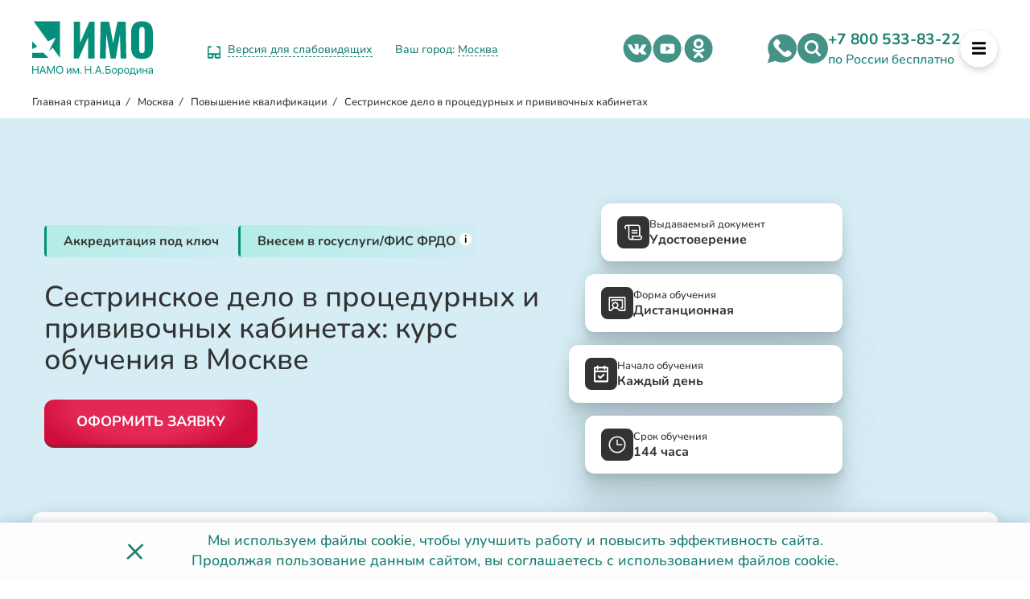

--- FILE ---
content_type: text/html; charset=UTF-8
request_url: https://institut-medicina.ru/moskva/sestrinskoe-delo-v-protsedurnykh-i-privivochnykh-kabinetakh/
body_size: 43740
content:
<!DOCTYPE HTML>
<html lang="ru">
<head>
	<meta http-equiv="X-UA-Compatible" content="IE=edge"/>
	<title>Курс Сестринское дело в процедурных и прививочных кабинетах: Дистанционное обучение процедурных медсестер в Москве</title>
	<meta name="viewport" content="width=device-width, initial-scale=1.0, maximum-scale=5"/>
	<meta name="theme-color" content="#2B2A29"/>
	<meta name="google-site-verification" content="Wowl85p_pC5zjvwPqgI5BbNyR5wJkQeQEoOYq8psIPw" />
    <meta name="google-site-verification" content="T012CEsK4QeAYoDkG9N49MSSKf0Gxn3MPtEUMRezK-o" />
	<meta name="facebook-domain-verification" content="ywuqrhtct5t2jnehvhb33ueiwj8vfe" />
			<link rel="canonical" href="https://institut-medicina.ru/moskva/sestrinskoe-delo-v-protsedurnykh-i-privivochnykh-kabinetakh/">
		<link rel="apple-touch-icon" sizes="120x120" href="/local/templates/medicina/assets/img/fav/apple-touch-icon.png">
	<link rel="icon" type="image/png" sizes="32x32" href="/local/templates/medicina/assets/img/fav/favicon-32x32.png">
	<link rel="icon" type="image/png" sizes="16x16" href="/local/templates/medicina/assets/img/fav/favicon-16x16.png">
	<link rel="manifest" href="/local/templates/medicina/assets/img/fav/site.webmanifest">
	<link rel="mask-icon" href="/local/templates/medicina/assets/img/fav/safari-pinned-tab.svg" color="#5bbad5">
	<meta name="msapplication-TileColor" content="#da532c">
	<meta name="theme-color" content="#ffffff">
    <meta name='wmail-verification' content='f5f216d6d11d567c0db851ca0ca7a400' />
    <link rel="preconnect" href="https://fonts.googleapis.com">
    <link rel="preconnect" href="https://fonts.gstatic.com" crossorigin>
    <link rel="preconnect" href="https://hb.bizmrg.com">
    	<meta http-equiv="Content-Type" content="text/html; charset=UTF-8" />
<meta name="description" content="Курс Сестринское дело в процедурных и прививочных кабинетах в Москве. Пройдите дистанционное обучение в Институте дополнительного медицинского образования! Без отрыва от работы. Доступные цены. Профессиональные преподаватели. Наш телефон: 8 800 505-35-24." />
<script  data-skip-moving="true">(function(w, d, n) {var cl = "bx-core";var ht = d.documentElement;var htc = ht ? ht.className : undefined;if (htc === undefined || htc.indexOf(cl) !== -1){return;}var ua = n.userAgent;if (/(iPad;)|(iPhone;)/i.test(ua)){cl += " bx-ios";}else if (/Windows/i.test(ua)){cl += ' bx-win';}else if (/Macintosh/i.test(ua)){cl += " bx-mac";}else if (/Linux/i.test(ua) && !/Android/i.test(ua)){cl += " bx-linux";}else if (/Android/i.test(ua)){cl += " bx-android";}cl += (/(ipad|iphone|android|mobile|touch)/i.test(ua) ? " bx-touch" : " bx-no-touch");cl += w.devicePixelRatio && w.devicePixelRatio >= 2? " bx-retina": " bx-no-retina";var ieVersion = -1;if (/AppleWebKit/.test(ua)){cl += " bx-chrome";}else if (/Opera/.test(ua)){cl += " bx-opera";}else if (/Firefox/.test(ua)){cl += " bx-firefox";}ht.className = htc ? htc + " " + cl : cl;})(window, document, navigator);</script>

<link href="/bitrix/cache/css/s3/medicina/page_a65a2cfcf17b41e0849f182040ebb962/page_a65a2cfcf17b41e0849f182040ebb962_v1.css?176969073915149" type="text/css"  rel="stylesheet" />
<link href="/bitrix/cache/css/s3/medicina/default_8882d12593c8a36fccde78a26d060787/default_8882d12593c8a36fccde78a26d060787_v1.css?17696907186721" type="text/css"  rel="stylesheet" />
<link href="/bitrix/cache/css/s3/medicina/template_37569f26c77ef44b5f99f09107c65c35/template_37569f26c77ef44b5f99f09107c65c35_v1.css?1769690720409115" type="text/css"  data-template-style="true" rel="stylesheet" />






<link rel="preload" fetchpriority="high" as="image" href="https://hb.bizmrg.com/tehexpert.su-backup/uf/30a/30add3a47acb5b7927d5a82db563f53c/6d848b3efc9dbff08cb9571a54f50e89.webp" type="image/webp">
<meta property='og:image' content='' />

 
	<meta property="og:type" content='website' />
	<meta property="og:title" content='Сестринское дело в процедурных и прививочных кабинетах: курс обучения в Москве' />
	<meta property="og:website" content="website" />
	<meta property="og:description" content='Курс Сестринское дело в процедурных и прививочных кабинетах в Москве. Пройдите дистанционное обучение в Институте дополнительного медицинского образования! Без отрыва от работы. Доступные цены. Профессиональные преподаватели. Наш телефон: 8 800 505-35-24.'/>
	<meta property="og:url" content="https://institut-medicina.ru/moskva/sestrinskoe-delo-v-protsedurnykh-i-privivochnykh-kabinetakh/"/>
	<meta property="og:image" content="https://institut-medicina.ru/local/templates/medicina/assets/img/og_main.jpg"/>
	        <!-- Yandex.Metrika counter -->
                <!-- /Yandex.Metrika counter -->
		<!-- VK Pixel -->
				<!-- End VK Pixel -->
	    </head>
<body class="detailed detail-page__programm">
			        <noscript><div><img src="https://mc.yandex.ru/watch/45798810" style="position:absolute; left:-9999px;" alt="" /></div></noscript>
		
        <!--'start_frame_cache_currentcity'-->        <input type="hidden" id="current_city_code" value="/moskva">
    <!--'end_frame_cache_currentcity'-->	
	            <!--'start_frame_cache_bannerDetailedTop'-->                        <!--'end_frame_cache_bannerDetailedTop'-->    	<header class="main-header"  >
        <div class="headerWrap header__page">
            <div class="logo_detail">
                <!--'start_frame_cache_main_logo'-->                    <a href="/moskva/" aria-label="На главную страницу" class="logoNoBackground">
                        <div class="logo-block">
    <div class="logo-block__img">
        <img itemprop="logo" src="/local/templates/medicina/assets/img/logo/imo_logo_green.svg" alt="Логотип ИМО" width="150" height="82" style="height:auto;">
    </div>
</div>                    </a>
                <!--'end_frame_cache_main_logo'-->            </div>

                        	<div class="vers-eye">
				<div class="vers-eye__link" data-param="?special=Y">
			<span class="vers-eye__icon"><svg width="16" height="16" viewBox="0 0 16 16" fill="none" xmlns="http://www.w3.org/2000/svg">
				<path d="M6.28557 10.2857H0.571289M6.28557 10.2857V13.7143C6.28557 14.0174 6.16517 14.3081 5.95084 14.5224C5.73651 14.7368 5.44582 14.8572 5.14272 14.8572H1.71415C1.41104 14.8572 1.12035 14.7368 0.906024 14.5224C0.691697 14.3081 0.571289 14.0174 0.571289 13.7143V10.2857M6.28557 10.2857H9.71415M0.571289 10.2857V3.4286C0.571289 2.82239 0.812105 2.24101 1.24076 1.81235C1.66941 1.3837 2.25079 1.14288 2.857 1.14288H3.99986M15.4284 10.2857H9.71415M15.4284 10.2857V13.7143C15.4284 14.0174 15.308 14.3081 15.0937 14.5224C14.8794 14.7368 14.5887 14.8572 14.2856 14.8572H10.857C10.5539 14.8572 10.2632 14.7368 10.0489 14.5224C9.83455 14.3081 9.71415 14.0174 9.71415 13.7143V10.2857M15.4284 10.2857V3.4286C15.4284 2.82239 15.1876 2.24101 14.759 1.81235C14.3303 1.3837 13.7489 1.14288 13.1427 1.14288H11.9999" stroke="#058E79" stroke-width="2" stroke-linecap="round" stroke-linejoin="round"/>
				</svg></span>
			<span class="vers-eye__text">Версия для слабовидящих</span>
		</div>
	</div>
            <div class="city">
                <div class="cities-select-block"> 
    <div class="citiesblock-close">&#10005;</div>
    <div class="cities-search-string-wrapper">
        <div class="cities-search-string">
			<input type="text" placeholder="Найти свой (или ближайший) город">
    </div> </div>
    <div class="cities-display">
    <ul> 
            <li>
            <a href="/sestrinskoe-delo-v-protsedurnykh-i-privivochnykh-kabinetakh/" data-city="Вся Россия" rel="nofollow">Вся Россия</a>
                    </li>
            <li>
            <a href="/moskva/sestrinskoe-delo-v-protsedurnykh-i-privivochnykh-kabinetakh/" data-city="Москва" rel="nofollow">Москва</a>
                    </li>
            <li>
            <a href="/spb/sestrinskoe-delo-v-protsedurnykh-i-privivochnykh-kabinetakh/" data-city="Санкт-Петербург" rel="nofollow">Санкт-Петербург</a>
                    </li>
            <li>
            <a href="/astrakhan/sestrinskoe-delo-v-protsedurnykh-i-privivochnykh-kabinetakh/" data-city="Астрахань" rel="nofollow">Астрахань</a>
                    </li>
            <li>
            <a href="/barnaul/sestrinskoe-delo-v-protsedurnykh-i-privivochnykh-kabinetakh/" data-city="Барнаул" rel="nofollow">Барнаул</a>
                    </li>
            <li>
            <a href="/blagoveshchensk/sestrinskoe-delo-v-protsedurnykh-i-privivochnykh-kabinetakh/" data-city="Благовещенск" rel="nofollow">Благовещенск</a>
                    </li>
            <li>
            <a href="/vladivostok/sestrinskoe-delo-v-protsedurnykh-i-privivochnykh-kabinetakh/" data-city="Владивосток" rel="nofollow">Владивосток</a>
                    </li>
            <li>
            <a href="/volgograd/sestrinskoe-delo-v-protsedurnykh-i-privivochnykh-kabinetakh/" data-city="Волгоград" rel="nofollow">Волгоград</a>
                    </li>
            <li>
            <a href="/voronezh/sestrinskoe-delo-v-protsedurnykh-i-privivochnykh-kabinetakh/" data-city="Воронеж" rel="nofollow">Воронеж</a>
                    </li>
            <li>
            <a href="/ekaterinburg/sestrinskoe-delo-v-protsedurnykh-i-privivochnykh-kabinetakh/" data-city="Екатеринбург" rel="nofollow">Екатеринбург</a>
                    </li>
            <li>
            <a href="/irkutsk/sestrinskoe-delo-v-protsedurnykh-i-privivochnykh-kabinetakh/" data-city="Иркутск" rel="nofollow">Иркутск</a>
                    </li>
            <li>
            <a href="/yoshkar-ola/sestrinskoe-delo-v-protsedurnykh-i-privivochnykh-kabinetakh/" data-city="Йошкар-Ола" rel="nofollow">Йошкар-Ола</a>
                    </li>
            <li>
            <a href="/kazan/sestrinskoe-delo-v-protsedurnykh-i-privivochnykh-kabinetakh/" data-city="Казань" rel="nofollow">Казань</a>
                    </li>
            <li>
            <a href="/kaliningrad/sestrinskoe-delo-v-protsedurnykh-i-privivochnykh-kabinetakh/" data-city="Калининград" rel="nofollow">Калининград</a>
                    </li>
            <li>
            <a href="/kaluga/sestrinskoe-delo-v-protsedurnykh-i-privivochnykh-kabinetakh/" data-city="Калуга" rel="nofollow">Калуга</a>
                    </li>
            <li>
            <a href="/kemerovo/sestrinskoe-delo-v-protsedurnykh-i-privivochnykh-kabinetakh/" data-city="Кемерово" rel="nofollow">Кемерово</a>
                    </li>
            <li>
            <a href="/kirov/sestrinskoe-delo-v-protsedurnykh-i-privivochnykh-kabinetakh/" data-city="Киров" rel="nofollow">Киров</a>
                    </li>
            <li>
            <a href="/krasnodar/sestrinskoe-delo-v-protsedurnykh-i-privivochnykh-kabinetakh/" data-city="Краснодар" rel="nofollow">Краснодар</a>
                    </li>
            <li>
            <a href="/krasnoyarsk/sestrinskoe-delo-v-protsedurnykh-i-privivochnykh-kabinetakh/" data-city="Красноярск" rel="nofollow">Красноярск</a>
                    </li>
            <li>
            <a href="/kursk/sestrinskoe-delo-v-protsedurnykh-i-privivochnykh-kabinetakh/" data-city="Курск" rel="nofollow">Курск</a>
                    </li>
            <li>
            <a href="/lipeck/sestrinskoe-delo-v-protsedurnykh-i-privivochnykh-kabinetakh/" data-city="Липецк" rel="nofollow">Липецк</a>
                    </li>
            <li>
            <a href="/magadan/sestrinskoe-delo-v-protsedurnykh-i-privivochnykh-kabinetakh/" data-city="Магадан" rel="nofollow">Магадан</a>
                    </li>
            <li>
            <a href="/maykop/sestrinskoe-delo-v-protsedurnykh-i-privivochnykh-kabinetakh/" data-city="Майкоп" rel="nofollow">Майкоп</a>
                    </li>
            <li>
            <a href="/makhachkala/sestrinskoe-delo-v-protsedurnykh-i-privivochnykh-kabinetakh/" data-city="Махачкала" rel="nofollow">Махачкала</a>
                    </li>
            <li>
            <a href="/nalchik/sestrinskoe-delo-v-protsedurnykh-i-privivochnykh-kabinetakh/" data-city="Нальчик" rel="nofollow">Нальчик</a>
                    </li>
            <li>
            <a href="/n-novgorod/sestrinskoe-delo-v-protsedurnykh-i-privivochnykh-kabinetakh/" data-city="Нижний Новгород" rel="nofollow">Нижний Новгород</a>
                    </li>
            <li>
            <a href="/novokuzneck/sestrinskoe-delo-v-protsedurnykh-i-privivochnykh-kabinetakh/" data-city="Новокузнецк" rel="nofollow">Новокузнецк</a>
                    </li>
            <li>
            <a href="/novorossiysk/sestrinskoe-delo-v-protsedurnykh-i-privivochnykh-kabinetakh/" data-city="Новороссийск" rel="nofollow">Новороссийск</a>
                    </li>
            <li>
            <a href="/novosibirsk/sestrinskoe-delo-v-protsedurnykh-i-privivochnykh-kabinetakh/" data-city="Новосибирск" rel="nofollow">Новосибирск</a>
                    </li>
            <li>
            <a href="/omsk/sestrinskoe-delo-v-protsedurnykh-i-privivochnykh-kabinetakh/" data-city="Омск" rel="nofollow">Омск</a>
                    </li>
            <li>
            <a href="/orenburg/sestrinskoe-delo-v-protsedurnykh-i-privivochnykh-kabinetakh/" data-city="Оренбург" rel="nofollow">Оренбург</a>
                    </li>
            <li>
            <a href="/perm/sestrinskoe-delo-v-protsedurnykh-i-privivochnykh-kabinetakh/" data-city="Пермь" rel="nofollow">Пермь</a>
                    </li>
            <li>
            <a href="/petrozavodsk/sestrinskoe-delo-v-protsedurnykh-i-privivochnykh-kabinetakh/" data-city="Петрозаводск" rel="nofollow">Петрозаводск</a>
                    </li>
            <li>
            <a href="/petropavlovsk-kamchatskiy/sestrinskoe-delo-v-protsedurnykh-i-privivochnykh-kabinetakh/" data-city="Петропавловск-Камчатский" rel="nofollow">Петропавловск-Камчатский</a>
                    </li>
            <li>
            <a href="/rostov-na-donu/sestrinskoe-delo-v-protsedurnykh-i-privivochnykh-kabinetakh/" data-city="Ростов-на-Дону" rel="nofollow">Ростов-на-Дону</a>
                    </li>
            <li>
            <a href="/ryazan/sestrinskoe-delo-v-protsedurnykh-i-privivochnykh-kabinetakh/" data-city="Рязань" rel="nofollow">Рязань</a>
                    </li>
            <li>
            <a href="/samara/sestrinskoe-delo-v-protsedurnykh-i-privivochnykh-kabinetakh/" data-city="Самара" rel="nofollow">Самара</a>
                    </li>
            <li>
            <a href="/saratov/sestrinskoe-delo-v-protsedurnykh-i-privivochnykh-kabinetakh/" data-city="Саратов" rel="nofollow">Саратов</a>
                    </li>
            <li>
            <a href="/sevastopol/sestrinskoe-delo-v-protsedurnykh-i-privivochnykh-kabinetakh/" data-city="Севастополь" rel="nofollow">Севастополь</a>
                    </li>
            <li>
            <a href="/simferopol/sestrinskoe-delo-v-protsedurnykh-i-privivochnykh-kabinetakh/" data-city="Симферополь" rel="nofollow">Симферополь</a>
                    </li>
            <li>
            <a href="/smolensk/sestrinskoe-delo-v-protsedurnykh-i-privivochnykh-kabinetakh/" data-city="Смоленск" rel="nofollow">Смоленск</a>
                    </li>
            <li>
            <a href="/sochi/sestrinskoe-delo-v-protsedurnykh-i-privivochnykh-kabinetakh/" data-city="Сочи" rel="nofollow">Сочи</a>
                    </li>
            <li>
            <a href="/stavropol/sestrinskoe-delo-v-protsedurnykh-i-privivochnykh-kabinetakh/" data-city="Ставрополь" rel="nofollow">Ставрополь</a>
                    </li>
            <li>
            <a href="/tver/sestrinskoe-delo-v-protsedurnykh-i-privivochnykh-kabinetakh/" data-city="Тверь" rel="nofollow">Тверь</a>
                    </li>
            <li>
            <a href="/tomsk/sestrinskoe-delo-v-protsedurnykh-i-privivochnykh-kabinetakh/" data-city="Томск" rel="nofollow">Томск</a>
                    </li>
            <li>
            <a href="/tula/sestrinskoe-delo-v-protsedurnykh-i-privivochnykh-kabinetakh/" data-city="Тула" rel="nofollow">Тула</a>
                    </li>
            <li>
            <a href="/tyumen/sestrinskoe-delo-v-protsedurnykh-i-privivochnykh-kabinetakh/" data-city="Тюмень" rel="nofollow">Тюмень</a>
                    </li>
            <li>
            <a href="/ulan-ude/sestrinskoe-delo-v-protsedurnykh-i-privivochnykh-kabinetakh/" data-city="Улан-Удэ" rel="nofollow">Улан-Удэ</a>
                    </li>
            <li>
            <a href="/ufa/sestrinskoe-delo-v-protsedurnykh-i-privivochnykh-kabinetakh/" data-city="Уфа" rel="nofollow">Уфа</a>
                    </li>
            <li>
            <a href="/habarovsk/sestrinskoe-delo-v-protsedurnykh-i-privivochnykh-kabinetakh/" data-city="Хабаровск" rel="nofollow">Хабаровск</a>
                    </li>
            <li>
            <a href="/cheboksary/sestrinskoe-delo-v-protsedurnykh-i-privivochnykh-kabinetakh/" data-city="Чебоксары" rel="nofollow">Чебоксары</a>
                    </li>
            <li>
            <a href="/chelyabinsk/sestrinskoe-delo-v-protsedurnykh-i-privivochnykh-kabinetakh/" data-city="Челябинск" rel="nofollow">Челябинск</a>
                    </li>
            <li>
            <a href="/uzhno-sahalinsk/sestrinskoe-delo-v-protsedurnykh-i-privivochnykh-kabinetakh/" data-city="Южно-Сахалинск" rel="nofollow">Южно-Сахалинск</a>
                    </li>
            <li>
            <a href="/yakutsk/sestrinskoe-delo-v-protsedurnykh-i-privivochnykh-kabinetakh/" data-city="Якутск" rel="nofollow">Якутск</a>
                    </li>
            <li>
            <a href="/yaroslavl/sestrinskoe-delo-v-protsedurnykh-i-privivochnykh-kabinetakh/" data-city="Ярославль" rel="nofollow">Ярославль</a>
                    </li>
    </ul> 
    </div> 
    
</div>
                <div class="wrapGeoIpReaspekt">
                Ваш город:  <div class="cityLinkPopupReaspekt linkReaspekt citiesselect-open">
                    <!--'start_frame_cache_pickcity'-->                        Москва                    <!--'end_frame_cache_pickcity'-->                    </div>
                </div>
            </div>
            <div class="social top">
                <!--noindex--><!--noindex--><a href="https://vk.com/institut_medicina" aria-label="vk.com - Институт медицинского образования" class="social-item vk" target="_blank" rel="nofollow"></a><!--/noindex--><!--/noindex-->
                <!--noindex--><!--noindex--><a href="https://www.youtube.com/@institut_medicina/videos" aria-label="youtube.com - Институт медицинского образования" class="social-item youtube" target="_blank" rel="nofollow"></a><!--/noindex--><!--/noindex-->
                <!--noindex--><!--noindex--><a href="https://ok.ru/institut.medicina" class="social-item ok " aria-label="ok.ru - Институт медицинского образования" target="_blank" rel="nofollow"></a><!--/noindex--><!--/noindex-->
                <!--noindex--><!--noindex--><a href="https://t.me/insitute_imo" class="social-item tlg" aria-label="telegram - Институт медицинского образования" target="_blank" rel="nofollow"></a><!--/noindex--><!--/noindex-->
            </div>
            <div class="header-right-block">
                                <div class="social top">
                    <!--noindex--><a href="https://api.whatsapp.com/send/?phone=73452569916&amp;text&amp;type=phone_number&amp;app_absent=0" class="social-item wa" aria-label="whatsapp - Институт медицинского образования" target="_blank" rel="nofollow"></a><!--/noindex-->
                    <a href="#title-search" class="social-item serch link-anchor" aria-label="Поиск программ обучения - Институт медицинского образования" rel="nofollow"></a>
                </div>
                <div class="main-section__phone">
    <a href="tel:+78005338322" itemprop="telephone">+7 800 533-83-22</a><br>
    <p>по России бесплатно</p>
</div>                <div class="buttonMenu">
                    <svg xmlns="http://www.w3.org/2000/svg" viewBox="0 0 448 512"><path fill="#000" d="M16 132h416c8.837 0 16-7.163 16-16V76c0-8.837-7.163-16-16-16H16C7.163 60 0 67.163 0 76v40c0 8.837 7.163 16 16 16zm0 160h416c8.837 0 16-7.163 16-16v-40c0-8.837-7.163-16-16-16H16c-8.837 0-16 7.163-16 16v40c0 8.837 7.163 16 16 16zm0 160h416c8.837 0 16-7.163 16-16v-40c0-8.837-7.163-16-16-16H16c-8.837 0-16 7.163-16 16v40c0 8.837 7.163 16 16 16z"></path></svg>
                </div>
            </div>
        </div>
        
    </header>
    <main>
                <div style='display:none' itemscope itemtype="http://schema.org/Organization">
            <div itemprop="address" itemscope itemtype="http://schema.org/PostalAddress">
            <meta itemprop="addressLocality" content=" Москва Россия">
                <meta itemprop="streetAddress" content="ул. Никольская, д. 7">
            </div>
            <meta itemprop="name" content="Институт медицинского образования">
            <a itemprop="url" href="https://institut-medicina.ru/" class="hidden">Институт медицинского образования</a>
        </div>
                                    
                
        </div>        <div class="top-crumbs theme-black">
            <div class="breadwrap">
			<div class="bx-breadcrumb-item" id="bx_breadcrumb_0" >
				
				<a href="/moskva/" title="Главная страница">
					<span>Главная страница</span>
				</a>
			</div>
			<div class="bx-breadcrumb-item" id="bx_breadcrumb_1" >
				<i>/</i>
				<a href="/moskva/" title="Москва">
					<span>Москва</span>
				</a>
			</div>
			<div class="bx-breadcrumb-item" id="bx_breadcrumb_2" >
				<i>/</i>
				<a href="/moskva/povyshenie-kvalifikatsii/" title="Повышение квалификации">
					<span>Повышение квалификации</span>
				</a>
			</div>
			<div class="bx-breadcrumb-item">
				<i>/</i>
				<span>Сестринское дело в процедурных и прививочных кабинетах</span>
			</div></div><script type="application/ld+json">{"@context":"http:\/\/schema.org","@type":"BreadcrumbList","itemListElement":[[{"@type":"ListItem","position":1,"item":{"@id":"https:\/\/institut-medicina.ru\/moskva\/","name":"🩺Институт медицины в Москве"}},{"@type":"ListItem","position":2,"item":{"@id":"https:\/\/institut-medicina.ru\/moskva\/povyshenie-kvalifikatsii\/","name":"🩺Повышение квалификации по медицине💻"}},{"@type":"ListItem","position":3,"item":{"@id":"https:\/\/institut-medicina.ru\/moskva\/sestrinskoe-delo-v-protsedurnykh-i-privivochnykh-kabinetakh\/","name":"Сестринское дело в процедурных и прививочных кабинетах"}}]]}</script>        </div>
                <div class="top-screen">
            <div class="workArea">
                <div class="top-banner">
                    <div class="top-banner__left">
                        <ul class="top-banner__link">
                                                                            <li><a href="#accreditaion" class="link-anchor"><span>Аккредитация под ключ</span></a></li>
                                                                        <li><div class="top-banner__link--sup"><a href="javascript:;" rel="nofollow"><span>Внесем в госуслуги/ФИС ФРДО</span></a></a>
                            <sup data-toggle="tooltip" data-placement="bottom" title="" data-original-title="Все выданные дипломы и удостоверения проходят официальную регистрацию в ФИС ФРДО. Информация о документах также будет доступна в вашем профиле на Госуслугах. Сертификаты не подлежат регистрации.">i</sup>    
                            </div></li>
                        </ul>
                        <h1 class="top-banner__h1 " id="top-banner__h1">Сестринское дело в процедурных и прививочных кабинетах: курс обучения в Москве</h1>
                        <div><button class="top-banner__order" data-program-name="Сестринское дело в процедурных и прививочных кабинетах" data-form-title="Оформить заявку">Оформить заявку</button></div>
                    </div>
                    <div class="top-banner__right">
                        <ul class="top-banner__options">
                            <li class="top-banner__option p1">
                                <div class="top-banner__option--img">
                                    <svg width="22" height="20" viewBox="0 0 22 20" fill="none" xmlns="http://www.w3.org/2000/svg">
                                        <path d="M18.0716 13.9542V3.66185C18.0716 3.54824 18.062 3.43848 18.0429 3.33835C18.0238 3.24207 17.9989 3.14964 17.9664 3.06491C17.9263 2.97248 17.8728 2.87428 17.8078 2.77607L17.7829 2.73756C17.7313 2.66246 17.674 2.59314 17.6147 2.52959C17.5459 2.4622 17.4675 2.39865 17.3853 2.34281C17.2974 2.28312 17.2018 2.23305 17.1043 2.19261C17.0145 2.1541 16.9151 2.12522 16.8138 2.10403L16.7908 2.10018C16.6914 2.08285 16.594 2.07322 16.5041 2.07322L5.8608 2.07708L5.93917 2.2215C6.04813 2.44102 6.13415 2.67401 6.19149 2.90894C6.25266 3.15927 6.28325 3.41152 6.28325 3.65993V16.3285C6.28325 16.4633 6.29854 16.5904 6.32721 16.7079C6.35588 16.8311 6.39985 16.9505 6.45528 17.0622C6.51645 17.1758 6.591 17.2836 6.67511 17.3799C6.75921 17.4743 6.8567 17.5609 6.96375 17.636C7.06697 17.7073 7.17975 17.7669 7.29826 17.8112C7.41486 17.8555 7.5372 17.8863 7.66527 17.9017L7.68247 17.9037C7.80481 17.9171 7.92906 17.9152 8.0514 17.8998C8.1852 17.8825 8.30945 17.8536 8.41841 17.8112C8.5331 17.7669 8.64779 17.7053 8.75675 17.6283C8.85423 17.559 8.94981 17.4743 9.03583 17.3761L9.06641 17.3433C9.13905 17.2547 9.20213 17.1585 9.25374 17.0603C9.31108 16.9486 9.35505 16.8311 9.38755 16.7098C9.41813 16.5769 9.43342 16.4441 9.43342 16.3189C9.43342 16.1995 9.41622 16.0724 9.38372 15.9434L9.37416 15.901C9.34358 15.7951 9.30153 15.6873 9.24609 15.5852C9.18875 15.4755 9.1142 15.3696 9.02818 15.2694C8.74145 14.9421 8.77395 14.4414 9.09891 14.1526C9.24801 14.0197 9.43342 13.9562 9.61884 13.9562H18.0754L18.0716 13.9542ZM19.6428 3.66185V13.9542H20.6177C20.8796 13.9542 21.1109 14.0833 21.2542 14.2816C21.432 14.4953 21.5849 14.7322 21.7015 14.9825C21.8277 15.2483 21.9175 15.539 21.9653 15.8433L21.9672 15.8567C22.0093 16.1552 22.0112 16.4614 21.9711 16.7618C21.9309 17.0622 21.8487 17.3568 21.7264 17.6283L21.7034 17.6745C21.5811 17.9345 21.4263 18.1752 21.2428 18.3928C21.0478 18.6219 20.8184 18.8241 20.5642 18.9897L20.5221 19.0147C20.2794 19.1688 20.0194 19.2863 19.7518 19.3671C19.4612 19.4538 19.1592 19.5 18.8591 19.5H7.85642L7.7857 19.4961C7.69394 19.4942 7.60028 19.4884 7.50661 19.4769L7.48177 19.475C7.23136 19.4442 6.98477 19.3825 6.74774 19.292C6.51263 19.2015 6.28707 19.0821 6.0768 18.9377C5.87036 18.7952 5.68112 18.6258 5.51099 18.4332C5.34278 18.2426 5.19559 18.0327 5.07708 17.8074L5.07134 17.7958C4.95665 17.5686 4.86681 17.3279 4.80755 17.0834C4.74639 16.8311 4.7158 16.5788 4.7158 16.3324V3.66378C4.7158 3.52899 4.70051 3.39997 4.67375 3.28443C4.64508 3.16312 4.60111 3.04566 4.54759 2.9359L4.54568 2.93205C4.48451 2.81844 4.40996 2.7106 4.32585 2.61625C4.24175 2.52189 4.14426 2.43524 4.0353 2.36014C3.93208 2.28889 3.8193 2.2292 3.70079 2.18491C3.5861 2.14062 3.46185 2.10981 3.33378 2.09441C3.20571 2.079 3.07572 2.079 2.94956 2.09441C2.8234 2.10981 2.69915 2.14062 2.58255 2.18684C2.46213 2.23305 2.34744 2.29467 2.24421 2.36592C2.14673 2.43524 2.05115 2.51997 1.96513 2.61817C1.88676 2.70482 1.81986 2.8011 1.76442 2.90124L1.74722 2.93782C1.68987 3.04758 1.644 3.17082 1.60959 3.30176C1.58092 3.42885 1.56754 3.55594 1.56754 3.67726C1.56754 3.78894 1.58283 3.90448 1.60959 4.02579L1.61533 4.05083C1.64782 4.17984 1.6937 4.30116 1.75295 4.41284C1.8103 4.5226 1.88485 4.63044 1.97087 4.72864C2.25759 5.056 2.2251 5.55665 1.90014 5.8455C1.57518 6.13434 1.07819 6.1016 0.791463 5.77425C0.627072 5.58554 0.483708 5.37565 0.365194 5.14843C0.24668 4.92313 0.154928 4.68435 0.0937593 4.4398L0.0842012 4.40129C0.0306788 4.17021 0.00200702 3.92951 9.55049e-05 3.68496C-0.00181601 3.42885 0.0249453 3.17467 0.0822907 2.93205L0.0861131 2.91279C0.147282 2.66824 0.239034 2.42946 0.357548 2.20224L0.382399 2.15795C0.495178 1.94998 0.628984 1.7555 0.783816 1.57834V1.57449C0.948207 1.38578 1.14127 1.21633 1.35154 1.06806C1.5618 0.92171 1.78736 0.800396 2.02057 0.709892C2.25759 0.619389 2.50418 0.555844 2.7565 0.525034C2.86163 0.511555 2.96868 0.503852 3.07572 0.501926L16.5022 0.5C16.701 0.501926 16.896 0.519257 17.0833 0.553918L17.1158 0.559695C17.3165 0.598207 17.5172 0.659826 17.7065 0.740701C17.8938 0.819651 18.0792 0.917858 18.2512 1.03339C18.4175 1.14508 18.5762 1.2741 18.7215 1.41852L18.7368 1.43392C18.8629 1.56486 18.9776 1.70736 19.0808 1.85563L19.1172 1.9057C19.2223 2.06552 19.3198 2.24653 19.4039 2.44102L19.4096 2.45642C19.4899 2.65283 19.5472 2.84925 19.5855 3.04758C19.6256 3.25747 19.6447 3.46544 19.6447 3.66763L19.6428 3.66185ZM9.42578 8.41233C8.99186 8.41233 8.64014 8.05802 8.64014 7.62091C8.64014 7.18379 8.99186 6.82948 9.42578 6.82948H15.7127C16.1467 6.82948 16.4984 7.18379 16.4984 7.62091C16.4984 8.05802 16.1467 8.41233 15.7127 8.41233H9.42578ZM9.42578 11.58C8.99186 11.58 8.64014 11.2256 8.64014 10.7885C8.64014 10.3514 8.99186 9.99711 9.42578 9.99711H15.7127C16.1467 9.99711 16.4984 10.3514 16.4984 10.7885C16.4984 11.2256 16.1467 11.58 15.7127 11.58H9.42578ZM10.6377 17.7939L10.5708 17.9133H18.8572C19.0158 17.9133 19.1669 17.8921 19.3083 17.8498C19.4402 17.8112 19.5625 17.7554 19.6753 17.6861L19.7155 17.6591C19.8416 17.5763 19.9544 17.4781 20.05 17.3645C20.1398 17.2586 20.2182 17.1392 20.2794 17.0083L20.2947 16.9697C20.3577 16.8311 20.3979 16.6886 20.417 16.548C20.438 16.3921 20.4361 16.2303 20.4151 16.0705C20.3941 15.9299 20.3482 15.7913 20.2832 15.6546L20.222 15.5352H10.8976L10.9034 15.5563C10.9645 15.7971 10.9951 16.0512 10.997 16.3093C10.999 16.5673 10.9703 16.8215 10.9148 17.0641L10.911 17.0776C10.8499 17.3241 10.7581 17.5648 10.6396 17.7901L10.6377 17.7939Z" fill="white"/>
                                    </svg>
                                </div>
                                <div class="top-banner__option--title">
                                    <div>Выдаваемый документ</div>
                                    <div><a href="#education-document" rel="nofollow" class="link-anchor">Удостоверение</a></div>
                                </div>
                            </li>
                            <li class="top-banner__option p2">
                                <div class="top-banner__option--img">
                                    <svg width="22" height="18" viewBox="0 0 22 18" fill="none" xmlns="http://www.w3.org/2000/svg">
                                        <path d="M8.5772 13.0907C9.2459 13.0907 9.85211 12.8158 10.2905 12.3716L10.3296 12.3346C10.7445 11.8964 11 11.2973 11 10.6364C11 9.95618 10.7297 9.34209 10.294 8.90077H10.2905C9.85211 8.45664 9.2459 8.18174 8.5772 8.18174C7.90781 8.18174 7.3016 8.45659 6.86349 8.90077L6.82414 8.93783C6.40954 9.37603 6.15406 9.97509 6.15406 10.6364C6.15406 11.3162 6.424 11.9303 6.86004 12.3716H6.86349C7.3016 12.8158 7.90781 13.0907 8.5772 13.0907ZM11.4329 13.5289L11.2672 13.6873C11.5292 13.808 11.7826 13.9454 12.0253 14.0989L12.0312 14.1027C12.5438 14.4308 13.0081 14.8336 13.4131 15.2973C13.6999 15.6264 13.9547 15.9835 14.1712 16.3636H19.8843V1.63626H2.11559V16.3636H2.98281C3.19963 15.9835 3.45405 15.6264 3.74091 15.2973C4.14588 14.8336 4.61053 14.4308 5.1225 14.102L5.16016 14.0793C5.39319 13.9335 5.63586 13.8027 5.88687 13.6873L5.72116 13.5288C4.99099 12.7853 4.53841 11.7628 4.53841 10.6364C4.53841 9.53511 4.97099 8.5332 5.67351 7.79639L5.72116 7.74359C6.45198 7.00328 7.46215 6.54547 8.5772 6.54547C9.69193 6.54547 10.7021 7.00323 11.4329 7.74359C12.1624 8.48671 12.6153 9.50963 12.6153 10.6364C12.6153 11.7373 12.1827 12.7389 11.4805 13.4761L11.4329 13.5289H11.4329ZM4.94647 16.3776C4.65855 16.7078 4.41312 17.0799 4.21874 17.4855C4.09962 17.787 3.80861 17.9999 3.46857 17.9999H2.11564C1.90781 17.9999 1.69929 17.9552 1.5039 17.874C1.31091 17.7936 1.13418 17.6768 0.986394 17.5324L0.973631 17.5195C0.823448 17.3659 0.705066 17.1851 0.624284 16.9875C0.543129 16.7882 0.5 16.5773 0.5 16.3636V1.63626C0.5 1.42013 0.543129 1.20787 0.624284 1.00924C0.703364 0.817618 0.817597 0.642749 0.960548 0.493792L0.986448 0.467234C1.13456 0.322802 1.31197 0.205306 1.50395 0.125899C1.69934 0.0447671 1.90786 0 2.1157 0H19.8844C20.0926 0 20.3008 0.0447671 20.4962 0.125899C20.6912 0.208431 20.8676 0.324903 21.014 0.467234L21.0267 0.480162C21.1772 0.634022 21.2953 0.815194 21.3761 1.01242C21.4566 1.21142 21.5 1.42266 21.5 1.63631V16.3637C21.5 16.577 21.4569 16.7886 21.3761 16.9876C21.2984 17.1778 21.1862 17.3523 21.0437 17.502L21.014 17.5324C20.8659 17.6772 20.6891 17.7937 20.4962 17.8741C20.3008 17.9552 20.0933 18 19.8844 18H13.6859C13.3838 17.9983 13.0942 17.8251 12.9568 17.5303C12.7593 17.1076 12.5063 16.7194 12.208 16.3777C11.9108 16.0374 11.5603 15.7356 11.1675 15.4831C10.7729 15.2338 10.3535 15.0428 9.92332 14.9173C9.49628 14.7928 9.04264 14.7271 8.57731 14.7271C8.1116 14.7271 7.65796 14.7928 7.2306 14.9173C6.80909 15.0404 6.39725 15.2261 6.00956 15.4681L5.98712 15.4831C5.5939 15.7356 5.24386 16.0374 4.94663 16.3777L4.94647 16.3776ZM15.8459 14.727C15.4002 14.727 15.0384 14.3605 15.0384 13.909C15.0384 13.4572 15.4002 13.0907 15.8459 13.0907H16.6537V4.90884H5.34655V5.72715C5.34655 6.17898 4.98476 6.54547 4.53873 6.54547C4.0927 6.54547 3.73091 6.17898 3.73091 5.72715V4.09084C3.73091 3.63901 4.0927 3.27252 4.53873 3.27252H17.4615C17.9076 3.27252 18.2694 3.63901 18.2694 4.09084V13.909C18.2694 14.3605 17.9076 14.727 17.4615 14.727H15.8459Z" fill="white"/>
                                    </svg>
                                </div>
                                <div class="top-banner__option--title">
                                    <div>Форма обучения</div>
                                    <div>Дистанционная</div>
                                </div>
                            </li>
                            <li class="top-banner__option">
                                <div class="top-banner__option--img">
                                    <svg width="18" height="22" viewBox="0 0 18 22" fill="none" xmlns="http://www.w3.org/2000/svg">
                                        <path d="M15.9979 4.22935H14.3613V4.72011C14.3613 5.3158 13.9137 5.80001 13.3608 5.80001C12.8088 5.80001 12.3602 5.3169 12.3602 4.72011V4.22935H5.63272V4.72011C5.63272 5.3158 5.1851 5.80001 4.63216 5.80001C4.08023 5.80001 3.6316 5.3169 3.6316 4.72011V4.22935H1.99505V6.78044H15.9948V4.22935H15.9979ZM1.72465 2.07065H3.63362V1.57989C3.63362 0.984204 4.08124 0.5 4.63418 0.5C5.18611 0.5 5.63475 0.983111 5.63475 1.57989V2.07065H12.3622V1.57989C12.3622 0.984204 12.8098 0.5 13.3628 0.5C13.9147 0.5 14.3633 0.983111 14.3633 1.57989V2.07065H16.2723C16.7047 2.07065 17.1027 2.24663 17.4065 2.53409L17.4936 2.61825C17.8066 2.95599 18 3.42271 18 3.93642V19.6353C18 20.149 17.8066 20.6158 17.4936 20.9535C17.1807 21.2912 16.7483 21.5 16.2723 21.5H1.72668C1.29526 21.5 0.898278 21.3251 0.593451 21.0366L0.506358 20.9524C0.193429 20.6147 0 20.1479 0 19.6342V3.93533C0 3.42162 0.193429 2.9549 0.506358 2.61716C0.819287 2.27942 1.25172 2.07065 1.72769 2.07065H1.72465ZM1.99707 8.93913V19.3391H15.9969V8.93913H1.99707ZM11.5865 11.0005C11.9875 10.5929 12.6194 10.6136 12.9972 11.0465C13.3749 11.4793 13.3557 12.1613 12.9547 12.569L8.70732 16.8864C8.31642 17.2832 7.70777 17.2744 7.32699 16.8733L5.03724 14.5277C4.63823 14.1178 4.62304 13.4358 5.0018 13.0051C5.38157 12.5745 6.0135 12.5581 6.41251 12.9669L8.02577 14.6195L11.5875 10.9995L11.5865 11.0005Z" fill="white"/>
                                    </svg>
                                </div>
                                <div class="top-banner__option--title">
                                    <div>Начало обучения</div>
                                    <div>Каждый день</div>
                                </div>
                            </li>
                            <li class="top-banner__option p2">
                                <div class="top-banner__option--img">
                                    <svg width="22" height="22" viewBox="0 0 22 22" fill="none" xmlns="http://www.w3.org/2000/svg">
                                        <path d="M11 19.8837C13.4552 19.8837 15.6756 18.889 17.2842 17.2823C18.8928 15.6756 19.8857 13.4533 19.8857 10.9981C19.8857 8.54288 18.8909 6.32243 17.2842 4.71385C15.6776 3.10528 13.4552 2.11243 11 2.11243C8.5448 2.11243 6.32435 3.1072 4.71578 4.71385C3.1072 6.32051 2.11435 8.54288 2.11435 10.9981C2.11435 13.4533 3.10913 15.6737 4.71578 17.2823C6.32243 18.8909 8.5448 19.8837 11 19.8837ZM18.4252 18.4252C16.5261 20.3244 13.8997 21.5 11 21.5C8.09841 21.5 5.47389 20.3244 3.57477 18.4252C1.67565 16.5261 0.5 13.8997 0.5 11C0.5 8.09841 1.67565 5.47389 3.57477 3.57477C5.47389 1.67565 8.10033 0.5 11 0.5C13.9016 0.5 16.5261 1.67565 18.4252 3.57477C20.3244 5.47389 21.5 8.10033 21.5 11C21.5 13.9016 20.3244 16.5261 18.4252 18.4252ZM10.1919 5.34497C10.1919 4.89857 10.5536 4.53683 11 4.53683C11.4464 4.53683 11.8081 4.89857 11.8081 5.34497V10.1919H16.655C17.1014 10.1919 17.4632 10.5536 17.4632 11C17.4632 11.4464 17.1014 11.8081 16.655 11.8081H11C10.5536 11.8081 10.1919 11.4464 10.1919 11V5.34497Z" fill="white"/>
                                    </svg>
                                </div>
                                <div class="top-banner__option--title">
                                    <div>Срок обучения</div>
                                    <div>144 часа</div>
                                </div>
                            </li>
                        </ul>
                                                    <img src="https://hb.bizmrg.com/tehexpert.su-backup/uf/30a/30add3a47acb5b7927d5a82db563f53c/6d848b3efc9dbff08cb9571a54f50e89.webp" style="" alt="">
                                            </div>
                    <div class="top-banner__bottom">
                        <ul class="top-banner__nav">
                            <li><a href="/payment/" target="_blank">Условия рассрочки</a></li>
                            <li><a href="#education-document" class="link-anchor" rel="nofollow">Выдаваемые документы</a></li>
                            <li><a href="#front-questions" class="link-anchor">Ответы на частные вопросы</a></li>
                            <li><a href="#student-reviews" class="link-anchor">Отзывы о программе</a></li> 
                        </ul>
                    </div>
                </div>
            </div>
        </div>
    <div class="workArea detail__type--1">
<div class="service_page categoryWrapper">
						<div class="widget-reviewlab" id="student-reviews">
			<review-lab data-widgetid="66cc30f08aade226ee1378be"></review-lab>
					</div>
		<div class="searchArticle">
		<div class="wrapSeparate"></div>
		<div class="wrapSearch">
			<div class="front-serv-search__block">
				<div class="front-serv-search__block-wrapper">
					<div id="title-search" class="bx-searchtitle">
	<form class="front-search" action="/search/">
		<div class="front-search__input-group input-group mb-3">
			<input id="title-search-input" type="text" name="q" placeholder="Быстрый поиск по программам и направлениям" value="" autocomplete="off" class="form-control"/>
			<div class="input-group-append">
				<button class="btn btn-primary flexbox-button" aria-label="Search" type="submit" name="s"><i class="search-icon-svg"><svg version="1.1" id="Capa_1" xmlns="http://www.w3.org/2000/svg" xmlns:xlink="http://www.w3.org/1999/xlink" x="0px" y="0px"
	 width="475.084px" height="475.084px" viewBox="0 0 475.084 475.084" style="enable-background:new 0 0 475.084 475.084;"
	 xml:space="preserve">
<g>
	<path d="M464.524,412.846l-97.929-97.925c23.6-34.068,35.406-72.047,35.406-113.917c0-27.218-5.284-53.249-15.852-78.087
		c-10.561-24.842-24.838-46.254-42.825-64.241c-17.987-17.987-39.396-32.264-64.233-42.826
		C254.246,5.285,228.217,0.003,200.999,0.003c-27.216,0-53.247,5.282-78.085,15.847C98.072,26.412,76.66,40.689,58.673,58.676
		c-17.989,17.987-32.264,39.403-42.827,64.241C5.282,147.758,0,173.786,0,201.004c0,27.216,5.282,53.238,15.846,78.083
		c10.562,24.838,24.838,46.247,42.827,64.234c17.987,17.993,39.403,32.264,64.241,42.832c24.841,10.563,50.869,15.844,78.085,15.844
		c41.879,0,79.852-11.807,113.922-35.405l97.929,97.641c6.852,7.231,15.406,10.849,25.693,10.849
		c9.897,0,18.467-3.617,25.694-10.849c7.23-7.23,10.848-15.796,10.848-25.693C475.088,428.458,471.567,419.889,464.524,412.846z
		 M291.363,291.358c-25.029,25.033-55.148,37.549-90.364,37.549c-35.21,0-65.329-12.519-90.36-37.549
		c-25.031-25.029-37.546-55.144-37.546-90.36c0-35.21,12.518-65.334,37.546-90.36c25.026-25.032,55.15-37.546,90.36-37.546
		c35.212,0,65.331,12.519,90.364,37.546c25.033,25.026,37.548,55.15,37.548,90.36C328.911,236.214,316.392,266.329,291.363,291.358z
		"/>
</g>
</svg></i>
</button>
			</div>
		</div>
	</form>
</div>
				</div>
			</div>
		</div>
	</div>
	<div class="hidden program__name">Для средних медицинских работников</div>
<div class="newsDetail" style='margin: 0 0 75px 0'>
    
    <div class="mainArticleContent">
        		<aside class="wrapCalcAndSeoPic">
            			<div class="newsDetail__calculator calculator__gradient">
				<!--noindex-->
<div class="form__wrap">
	<div class="form__step form__step--active" id="main-calculator">
		<form method="post" class="sendCalc form" data-form="calculator" id="form-main-calculator">
			<input type="hidden" class="hidden" name="cur-page" value="http://institut-medicina.ru/moskva/sestrinskoe-delo-v-protsedurnykh-i-privivochnykh-kabinetakh/">
			<input type="hidden" class="hidden location__city" name="location__city" value="">
			<input type="hidden" class="hidden" name="cur-page__name" value="Для средних медицинских работников по направлению сестринское дело в процедурных и прививочных кабинетах">
			<div class="form__title">Рассчитайте стоимость обучения&nbsp;за&nbsp;1&nbsp;минуту</div>
			<div class="form__subtitle">и получите подробный учебный план</div>
			<div class="form__body">
				<div class="form__field">
					<div>
						<input type="text" class="inputField" name="userName" autocomplete="off">
						<label class="inputLabel">Имя</label>
					</div>
				</div>
				<div class="form__field">
					<div>
						<input type="tel" class="inputField" name="userPhone" required="required" autocomplete="off">
						<label class="inputLabel">Ваш телефон</label>
					</div>
				</div>
				<div class="personalInfo">
					<div class="checkboxError">Для отправки формы нужно согласиться с условиями</div>
					<input id="PERSONAL_INFO_writeUs1" type="checkbox" checked name="PERSONAL_INFO" required/>
					<label for="PERSONAL_INFO_writeUs1" class="ckecked checked">
						Я принимаю условия пользовательского соглашения и даю согласие на <a href="/customer-agreement/" target="_blank">обработку персональных данных</a>
					</label>
				</div>
			</div>
			<button type="button" class="form__btn form__btn--green form__btn--tlg" data-next-step="#subscribe">Получить учебный план<span class="form__loader"></span></button>
			<button type="button" class="form__btn form__btn--clear" data-next-step="#time-wating-call">Консультация по телефону</button>
			<div class="bot" style="display: none;">
				<input type="text" id="bot_front_calculator" name="check" data-text="Рассчитать" value="" class="modalSend" />
			</div>
					</form>
	</div>
		<div class="form__step" id="subscribe">
		<form method="post" class="sendSuscrube form" data-form="info-subscribe-v2">
			<div class="form__mark form__mark--big"></div>
			<div class="form__title">Ваша заявка успешно отправлена</div>
			<div class="form__subtitle">Подпишитесь на нашу рассылку об аккредитации и обучении:</div>
			<div class="form__body">
				<div class="form__field">
					<div>
						<input type="email" class="inputField" name="userEmail" required="required">
						<label class="inputLabel">Введите ваш email</label>
					</div>
				</div>
			</div>
			<input type="hidden" name="check" value="">
			<input type="hidden" name="action" value="subscriberForm">
			<button type="submit" class="form__btn form__btn--green form__btn__suscribe">Подписаться<span class="form__loader"></span></button>
		</form>
	</div>
		<div class="form__step" id="time-wating-call">
		<div class="form__title">Когда вы готовы принять звонок?</div>
		<div class="form__subtitle"></div>
		<div class="form__body">
			<div class="form__field">
				<div>
					<input id="time1" type="radio" class="inputRadio" name="userTime" checked value="В течение 15 минут">
					<label for="time1">В течение 15 минут</label></div>
				<div>
					<input id="time2" type="radio" class="inputRadio" name="userTime" value="Через час">
					<label for="time2">Через час</label></div>
				<div>
					<input id="time3" type="radio" class="inputRadio" name="userTime" value="Сегодня, в рабочее время (до 19:00 МСК)">
					<label for="time3">Сегодня, в рабочее время (до 19:00 МСК)</label></div>
				<div>
					<input id="time4" type="radio" class="inputRadio" name="userTime" value="Сегодня, после работы">
					<label for="time4">Сегодня, после работы</label>
				</div>
			</div>
		</div>
		<button type="button" id="show-laststep" class="form__btn form__btn--timer" data-next-step="#thanx" data-timer="8000">
			<span class="form__btn__back"></span>
			<span class="form__btn__time"></span>
			<span class="form__btn__title">Отправить заявку</span>
			<span class="form__loader"></span>
		</button>
	</div>
	 
	<div class="form__step" id="thanx">
		<div class="form__row">
			<div class="form__mark form__mark--sm"></div>
			<div class="form__title">Ваша заявка успешно отправлена</div>
		</div>
		<p>К сожалению, сотовые операторы и анти-спам сервисы могут заблокировать наш звонок по ошибке.</p>
		<p>Пожалуйста выберите дополнительный способ связи: в открывшемся окне нажмите <b>Start</b> или <b>Начать</b>.</p>
		<p>🎁 В подарок — отправим гайд по возврату 13% налога за обучение! </p>
		<button type="button" id="show-chanal-tlg" class="form__btn form__btn--green form__btn--tlg">связаться в телеграм</button>
		<button type="button" id="show-chanal-vk" class="form__btn form__btn--green form__btn--vk">связаться вконтакте</button>
	</div>
	<!--noindex--><a  rel="nofollow" href="https://t.me/imoassistant_bot?start=imo" target="_blank" class="form__link" id="form__link--tlg" style="display: none;">Получить учебный план</a><!--/noindex-->
	<!--noindex--><a  rel="nofollow" href="https://vk.me/institut_medicina" target="_blank" class="form__link" id="form__link--vk" style="display: none;">Получить учебный план</a><!--/noindex-->
</div>
<!--/noindex-->			</div>
                                        
			            
            		</aside>
                        <div itemprop="articleBody">
                                        
                                        <div class="main-points__programm">
                                            </div>
                                                                                <div class="banner-in__text" id="accreditaion">
		<a href="javascript:void(0);" data-modal="Y" data-form="akkreditaion-form__layout" rel="nofollow" title="Аккредитация под ключ, полное сопровождение на всех этапах"><picture>
			<source media="(max-width: 992px)" srcset="/upload/nmo/banners/b4__m.webp">
			<source media="(min-width: 993px)" srcset="/upload/nmo/banners/b4.webp">
			<img data-src="/upload/nmo/banners/b4.webp" src="/img/pixel.webp" class="img-responsive lazyload" loading="lazy" alt="Аккредитация под ключ, полное сопровождение на всех этапах">
		</picture></a></div><p>
	 «ИМО» приглашает процедурных медсестер на обучение сроком 144 часа. Курс проводим дистанционно. В результате подготовки медики получают удостоверение о повышении квалификации.
</p>
<h2 class="title-accordion">Основные сведения о программе</h2>
<div>
	<table border="1" align="center" class="table-colum">
 <colgroup> <col> <col> </colgroup>
	<tbody>
	<tr>
		<td>
			<p>
				 Категория слушателей
			</p>
		</td>
		<td>
			<p>
				 Медицинские сестры
			</p>
		</td>
	</tr>
	<tr>
		<td>
			<p>
				 Формат занятий
			</p>
		</td>
		<td>
			<p>
				 Дистанционно
			</p>
		</td>
	</tr>
	<tr>
		<td>
			<p>
				 Объем учебного плана
			</p>
		</td>
		<td>
			<p>
				 144 академических часа
			</p>
		</td>
	</tr>
	<tr>
		<td>
			<p>
				 Срок подготовки
			</p>
		</td>
		<td>
			<p>
				 4 недели
			</p>
		</td>
	</tr>
	<tr>
		<td>
			<p>
				 Проверка знаний в конце курса
			</p>
		</td>
		<td>
			<p>
				 Онлайн-тестирование
			</p>
		</td>
	</tr>
	<tr>
		<td>
			<p>
				 Выдаваемый документ
			</p>
		</td>
		<td>
			<p>
				 Удостоверение о повышении квалификации
			</p>
		</td>
	</tr>
	<tr>
		<td>
			<p>
				 Варианты оплаты услуг мединститута
			</p>
		</td>
		<td>
			<p>
				 Банковским переводом, в рассрочку
			</p>
		</td>
	</tr>
	</tbody>
	</table>
</div>
<h2 class="title-accordion">Условия зачисления</h2>
<div>
	<p>
		 Обучение рассчитано на специалистов со средним медицинским образованием по сестринскому, акушерскому или лечебному делу. Точные требования к квалификации указаны в <!--noindex--><a  target="_blank"  rel="nofollow" href="https://ivo.garant.ru/#/document/71348254/paragraph/174:0">приказе Минздрава №83н</a><!--/noindex-->.
	</p>
	<p>
		 Учебная программа подойдет медсестрам — процедурным, постовым, приемных отделений, перевязочных и так далее.
	</p>
</div>
<h2 class="title-accordion">Выдаваемый документ</h2>		<div class="book3d" id="education-document">
			<div class="book3d-navs">
				<button class="book3d-navs__prev" aria-label="Выдаваемые документы">
					<svg aria-hidden="true" data-prefix="fal" data-icon="angle-left" role="img" xmlns="http://www.w3.org/2000/svg" viewBox="0 0 192 512" class="svg-inline--fa fa-angle-left fa-w-6 fa-7x"><path fill="currentColor" d="M25.1 247.5l117.8-116c4.7-4.7 12.3-4.7 17 0l7.1 7.1c4.7 4.7 4.7 12.3 0 17L64.7 256l102.2 100.4c4.7 4.7 4.7 12.3 0 17l-7.1 7.1c-4.7 4.7-12.3 4.7-17 0L25 264.5c-4.6-4.7-4.6-12.3.1-17z" class=""></path></svg>
				</button>
				<button class="book3d-navs__next" aria-label="Выдаваемые документы">
					<svg aria-hidden="true" data-prefix="fal" data-icon="angle-right" role="img" xmlns="http://www.w3.org/2000/svg" viewBox="0 0 192 512" class="svg-inline--fa fa-angle-right fa-w-6 fa-7x"><path fill="currentColor" d="M166.9 264.5l-117.8 116c-4.7 4.7-12.3 4.7-17 0l-7.1-7.1c-4.7-4.7-4.7-12.3 0-17L127.3 256 25.1 155.6c-4.7-4.7-4.7-12.3 0-17l7.1-7.1c4.7-4.7 12.3-4.7 17 0l117.8 116c4.6 4.7 4.6 12.3-.1 17z" class=""></path></svg>
				</button>
			</div>
			<div class="book3d-pages">
				<div class="book3d-item">
					<figure class="book3d-item__front" data-src="/img/pk/3.webp"></figure>
					<figure class="book3d-item__back" id="back-cover" data-src="/img/pk/4.webp"></figure>
				</div>
				<div class="book3d-item">
					<figure class="book3d-item__front" id="cover" data-src="/img/pk/1.webp"></figure>
					<figure class="book3d-item__back" data-src="/img/pk/2.webp"></figure>
				</div>
			</div>
		</div>
		
<div>
	<div class="news-detail__notice news-detail__notice-pr-440">
		<blockquote>
			<p>
				 После повышения квалификации медицинская сестра процедурная получает удостоверение установленного образца. Институт выдает только законные образовательные документы, которые изготавливаются в соответствии с 273-ФЗ и проходят регистрацию в госреестре (ФИС ФРДО).
			</p>
		</blockquote>
	</div>
	<p>
		 Забрать удостоверение о повышении квалификации можно бесплатно на почте. Его цифровой вариант отправим на e-mail слушателя.
	</p>
</div>
<h2 class="title-accordion">Стоимость курсов процедурной медсестры в Москве</h2>
<div>
	<p>
		 Цену рассчитываем для каждого клиента персонально. Стоимость зависит от учебной программы и акций института. Купить любой курс для среднего медперсонала можно в рассрочку без первоначального взноса.
	</p>
	<p>
		 В «ИМО» действуют скидки на дистанционную подготовку сразу нескольких человек от организации.
	</p>
</div>
<h2 class="title-accordion">Какие знания получают медики</h2>
<div>
	<p>
		 Медсестры во время онлайн-курса изучают:
	</p>
	<ul>
		<li>
		правила взятия проб крови; </li>
		<li>
		противопоказания к вакцинации; </li>
		<li>
		технику проведения пробы Манту; </li>
		<li>
		энтеральный способ введения лекарств; </li>
		<li>
		способы введения лекарственных средств; </li>
		<li>
		оказание первой помощи при потере сознания; </li>
		<li>
		вопросы профилактики инфекционных болезней; </li>
		<li>
		правила транспортировки вакцинных препаратов; </li>
		<li>
		особенности осложнений при внутривенных инъекциях. </li>
	</ul>
</div>
<h2 class="title-accordion">Учебный план</h2>
<div>
	<p>
	</p>
	<table border="1" cellspacing="0" cellpadding="0" align="center" class="table-row">
	<tbody>
	<tr>
		<td>
			<p align="center">
				 № п/п
			</p>
		</td>
		<td>
			<p align="center">
				 Наименование разделов и дисциплин
			</p>
		</td>
		<td colspan="2">
			<p align="center">
				 Количество часов
			</p>
		</td>
	</tr>
	<tr>
		<td align="center">
			 1.<br>
		</td>
		<td>
			<p>
				 Профилактика инфекций, связанных с оказанием медицинской помощи
			</p>
		</td>
		<td align="center">
			<p>
				 20
			</p>
		</td>
	</tr>
	<tr>
		<td align="center">
			 2.<br>
		</td>
		<td>
			<p>
				 Иммунопрофилактика
			</p>
		</td>
		<td align="center">
			<p>
				 20
			</p>
		</td>
	</tr>
	<tr>
		<td align="center">
			 3.<br>
		</td>
		<td>
			<p>
				 Пути и способы введения лекарственных средств в организм
			</p>
		</td>
		<td align="center">
			<p>
				 20
			</p>
		</td>
	</tr>
	<tr>
		<td align="center">
			 4.
		</td>
		<td>
			<p>
				 Техника введения лекарственных препаратов у детей
			</p>
		</td>
		<td align="center">
			<p>
				 20
			</p>
		</td>
	</tr>
	<tr>
		<td align="center">
			<p>
				 5.
			</p>
		</td>
		<td>
			<p>
				 Практические навыки среднего медицинского персонала во фтизиатрии
			</p>
		</td>
		<td align="center">
			<p>
				 20
			</p>
		</td>
	</tr>
	<tr>
		<td align="center">
			<p>
				 6.
			</p>
		</td>
		<td>
			<p>
				 Взятие проб венозной крови для лабораторных исследований
			</p>
		</td>
		<td align="center">
			<p>
				 20
			</p>
		</td>
	</tr>
	<tr>
		<td align="center">
			<p>
				 7.
			</p>
		</td>
		<td>
			<p>
				 Оказание доврачебной неотложной помощи при экстремальных состояниях
			</p>
		</td>
		<td align="center">
			<p>
				 20
			</p>
		</td>
	</tr>
	<tr>
		<td align="center">
			<p>
				 8.
			</p>
		</td>
		<td>
			<p>
				 ИТОГОВАЯ АТТЕСТАЦИЯ
			</p>
		</td>
		<td align="center">
			<p>
				 4
			</p>
		</td>
	</tr>
	<tr>
		<td colspan="2">
			<p>
 <b>Объем программы, час</b>
			</p>
		</td>
		<td align="center">
			<p>
				 144
			</p>
		</td>
	</tr>
	</tbody>
	</table>
</div>
<h2 class="title-accordion">Особенности подготовки</h2>
<div>
	<p>
		 Проводим обучение процедурной медсестры дистанционно в Москве. Слушатели занимаются самостоятельно в личном кабинете. Образовательная программа содержит:
	</p>
	<ul>
		<li>
		набор текстовых лекций; </li>
		<li>
		нормативно-правовую базу; </li>
		<li>
		учебные пособия — по технике вакцинации, помощи при поствакционных реакциях и другие. </li>
	</ul>
	<p>
		 Медики могут изучать дисциплины в любое удобное время. Курс завершается итоговой проверкой знаний.
	</p>
	<h3 class="title-accordion">Преимущества онлайн-обучения</h3>
	<div>
		<ul>
			<li>
			Получение обратной связи от куратора института; </li>
			<li>
			совмещение учебы с медицинской деятельностью; </li>
			<li>
			бесплатные пересдачи контрольного тестирования; </li>
			<li>
			недорогая стоимость программы в сравнении с очными курсами; </li>
			<li>
			занятия в любое время суток и вне зависимости от других слушателей. </li>
		</ul>
	</div>
</div>
<h2 class="title-accordion">Продолжительность профобучения</h2>
<div>
	<p>
		 Предлагаем медсестрам стандартную образовательную программу объемом 144 часа. Подготовку по вопросам сестринского дела в процедурных кабинетах можно пройти за один месяц. Точный срок зависит от учебной нагрузки слушателя.
	</p>
	<p>
		 Если не подходит типовой 144-часовой курс, методический отдел центра ДПО разработает персональную программу.
	</p>
</div>
<h2 class="title-accordion">Регламенты проведения курсов</h2>
<div>
	<p>
		 Учебные программы для среднего медперсонала составлены с учетом:
	</p>
	<ul>
		<li>
		профстандарта медсестры — приказ Минтруда №475н; </li>
		<li>
		федерального закона №273 — об образовании в России; </li>
		<li>
		приказа Минздрава №83н — о квалификационных требованиях к медикам; </li>
		<li>
		приказа Минобрнауки РФ №499 — о правилах проведения курсов дополнительного профобразования. </li>
	</ul>
</div>
<h2 class="title-accordion">Документы для оформления договора</h2>
<div>
	<p>
		 Зачисление на курс проходит дистанционно. После согласования условий подготовки вышлите менеджеру института цифровые копии паспорта, диплома о медицинском образовании и заявление.
	</p>
</div>
<h2 class="title-accordion">Гарантии учебного центра «ИМО»</h2>
<div>
	<p>
		 Проводим курсы для медиков на основании лицензии и гарантируем:
	</p>
	<ul>
		<li>
		обратную связь от куратора института; </li>
		<li>
		организацию курсов строго по регламентам; </li>
		<li>
		полностью дистанционный режим подготовки медиков; </li>
		<li>
		возможность купить курс в рассрочку на срок от 2-х месяцев; </li>
		<li>
		выдачу законного документа — регистрируем удостоверение в ФИС ФРДО. </li>
	</ul>
	<div class="news-detail__notice news-detail__notice-pr-440">
		<blockquote>
			<p>
				 В «ИМО» можно заказать услуги по подготовке к периодической аккредитации. Наши эксперты подготовят портфолио и другие документы, проконсультируют по вопросам процедуры, подберут программу для набора баллов.
			</p>
		</blockquote>
	</div>
	<p>
		 Задать вопросы по обучению и оплате услуг можно по телефону. Консультация специалиста института бесплатная.
	</p>
</div>
 <br>                                                        </div>
                </div>
    </div>
<div id="openFormBlock">
    <form action="/" method="post" class="openForm">
        <div class="openForm__titleBlock">
                            Бесплатная консультация
                    </div>
        <div class="openForm__wrapContent">
            <div class="openForm__managerPhotoWrap">
                <div class="openForm__sendedText">
                    <div>Благодарим за ваше обращение!</div>
                    <br>
                                            <div>Мы свяжемся с Вами в течение 10 минут</div>
                                    </div>
                <div class="openForm__loader">
                    <img src="/local/templates/medicina/assets/img/open-form-loader.gif" alt="Отправляется" title="Отправляется">
                </div>
                <div class="openForm__managerPhoto"></div>
            </div>
            <div class="openForm__inputsWrap">
                <input name="title" value="" type="hidden">
                <input name="page" value="/moskva/sestrinskoe-delo-v-protsedurnykh-i-privivochnykh-kabinetakh/" type="hidden">
                <input name="city" value="Москва" type="hidden">
                <input type="text" name="name" value="" required="required" placeholder="Ваше имя"/>
                <input type="tel" name="phone" value="" required="required" placeholder="Ваш телефон"/>
                <textarea style="resize:none;" name="message" cols="30" rows="5" required="required" placeholder="Ваше сообщение"></textarea>
                <div class="tobkcehc">
                    <input type="text" name="check"/>
                </div>
                <input type="hidden" name="page" value="http://institut-medicina.ru/moskva/sestrinskoe-delo-v-protsedurnykh-i-privivochnykh-kabinetakh/"/>
                <div class="personalInfo">
                    <input type="checkbox" required="required" checked="checked" id="id-agreement" value="Y">
                    <label class="openForm__agreement-label" for="id-agreement">
                        Я согласен на <a href="/customer-agreement/" target="_blank">обработку персональных данных</a>
                    </label>
                </div>
                <input class="openForm__sendButton" type="submit" value="Отправить"/>
            </div>
        </div>
    </form>
</div>
<div class="quize-invite">
	<div class="trap-parts">
		<div class="trap-left">
			<h2 class="quize-invite__title">Хотите сменить профессию?</h2>
			<p>Пройдите наш увлекательный профориентационный тест и узнайте, какое направление подходит именно вам! В качестве подарка мы <b>дарим 15% скидку на первый курс</b> в выбранной области!</p>
			<a href="/quize/prof-test/" class="btn btn-default">Перейти к тесту</a>
		</div>
		<div class="trap-sep"></div>
		<div class="trap-right">
			<div class="quize-invite__pic">
				<img data-src="/quize/prof-test/img/start-block.png" class="img-responsive lazyload" alt="">
			</div>
		</div>
	</div>
</div>        <div class="front-questions" id="front-questions">
    <div class="indexWrapper">
        <div class="questions-list__wrapper">
            <div class="questions-list" itemscope itemtype="https://schema.org/FAQPage">
                        <h2>Часто задаваемые вопросы</h2>
                                    <div class="questions-list__item" itemscope itemprop="mainEntity" itemtype="https://schema.org/Question">
            <div class="questions-list__titleWrap" data-target="#faq_0">
                                <h3 class="questions-list__title" itemprop="name">Что такое тематическое усовершенствование?</h3>
            </div>
            <div class="questions-list__textWrap" id="faq_0" itemprop="acceptedAnswer" itemscope itemtype="https://schema.org/Answer">
                <meta itemprop="upvoteCount" content="5" />
                <div class="questions-list__text" itemprop="text"><p>
	 Тематическое усовершенствование — вид образовательных программ. Такое обучение направлено на повышение квалификации врачей, среднего медперсонала, фармацевтов и других медработников в узкой области профессиональной деятельности.
</p></div>
            </div>
        </div>
                    <div class="questions-list__item" itemscope itemprop="mainEntity" itemtype="https://schema.org/Question">
            <div class="questions-list__titleWrap" data-target="#faq_1">
                                <h3 class="questions-list__title" itemprop="name">Чем отличается тематическое усовершенствование от повышения квалификации?</h3>
            </div>
            <div class="questions-list__textWrap" id="faq_1" itemprop="acceptedAnswer" itemscope itemtype="https://schema.org/Answer">
                <meta itemprop="upvoteCount" content="5" />
                <div class="questions-list__text" itemprop="text"><p>
	 Главное отличие — набор тем для изучения. Повышение квалификации предполагает общее развитие медиков по нескольким темам, которые относятся в конкретной специальности. Тематическое усовершенствование — это всегда одна тема для изучения. Например, «Актуальные вопросы телемедицины», «ЛФК в педиатрии», «Рентген новорожденных».
</p></div>
            </div>
        </div>
                    <div class="questions-list__item" itemscope itemprop="mainEntity" itemtype="https://schema.org/Question">
            <div class="questions-list__titleWrap" data-target="#faq_2">
                                <h3 class="questions-list__title" itemprop="name">Кто может проходить курсы тематического усовершенствования?</h3>
            </div>
            <div class="questions-list__textWrap" id="faq_2" itemprop="acceptedAnswer" itemscope itemtype="https://schema.org/Answer">
                <meta itemprop="upvoteCount" content="5" />
                <div class="questions-list__text" itemprop="text">Обучение могут пройти как врачи, так и средний медперсонал — акушерки, медсестры, фельдшеры. Во время курсов специалисты изучают темы, касающиеся их профессиональной деятельности. Прохождение обучения позволяет качественнее выполнять трудовые функции. Например, медсестра может пройти курс тематического усовершенствования по медицинской помощи лицам пожилого возраста, чтобы наиболее эффективно общаться с пациентами.</div>
            </div>
        </div>
                    <div class="questions-list__item" itemscope itemprop="mainEntity" itemtype="https://schema.org/Question">
            <div class="questions-list__titleWrap" data-target="#faq_3">
                                <h3 class="questions-list__title" itemprop="name">Зачем нужно тематическое усовершенствование для врачей или медсестер?</h3>
            </div>
            <div class="questions-list__textWrap" id="faq_3" itemprop="acceptedAnswer" itemscope itemtype="https://schema.org/Answer">
                <meta itemprop="upvoteCount" content="5" />
                <div class="questions-list__text" itemprop="text"><p>
	 Обучение направлено на изучение вопросов актуальной темы, касающейся специальности медика. Курсы выбирают врачи и средний медперсонал, желающие найти ответы по конкретной проблеме. К примеру, врач-стоматолог может пройти обучение по программе «Применение лазера в стоматологии» или «Имплантология в стоматологии».
</p></div>
            </div>
        </div>
                    <div class="questions-list__item" itemscope itemprop="mainEntity" itemtype="https://schema.org/Question">
            <div class="questions-list__titleWrap" data-target="#faq_4">
                                <h3 class="questions-list__title" itemprop="name">Какой документ я получу после тематического усовершенствования?</h3>
            </div>
            <div class="questions-list__textWrap" id="faq_4" itemprop="acceptedAnswer" itemscope itemtype="https://schema.org/Answer">
                <meta itemprop="upvoteCount" content="5" />
                <div class="questions-list__text" itemprop="text"><p>
	 Медицинский специалист после обучения и прохождения онлайн-тестирования получает удостоверение установленного образца. Сведения о документе вносятся в ФИС ФРДО. Удостоверение высылается бесплатно по почте.
</p></div>
            </div>
        </div>
                    <div class="questions-list__item" itemscope itemprop="mainEntity" itemtype="https://schema.org/Question">
            <div class="questions-list__titleWrap" data-target="#faq_5">
                                <h3 class="questions-list__title" itemprop="name">Что нужно для зачисления на курс тематического усовершенствования?</h3>
            </div>
            <div class="questions-list__textWrap" id="faq_5" itemprop="acceptedAnswer" itemscope itemtype="https://schema.org/Answer">
                <meta itemprop="upvoteCount" content="5" />
                <div class="questions-list__text" itemprop="text"><p>
	 Требуется паспорт и документы, подтверждающие медицинское образование. На курсы ТУ можно зачислять только при наличии диплома, подтверждающего специальность. К примеру, обучение по программе «Детская и подростковая гинекология» (для ВМП) доступно только врачам-гинекологам. Зачислить на такой курс медсестру нельзя.
</p></div>
            </div>
        </div>
                    <div class="questions-list__item" itemscope itemprop="mainEntity" itemtype="https://schema.org/Question">
            <div class="questions-list__titleWrap" data-target="#faq_6">
                                <h3 class="questions-list__title" itemprop="name">Обязан ли врач проходить курсы тематического усовершенствования?</h3>
            </div>
            <div class="questions-list__textWrap" id="faq_6" itemprop="acceptedAnswer" itemscope itemtype="https://schema.org/Answer">
                <meta itemprop="upvoteCount" content="5" />
                <div class="questions-list__text" itemprop="text"><p>
	 Работодатель вправе оплатить специалисту тематическое усовершенствование, выбрав при этом форму обучения и тематику. Если медик учится за свой счет, то он самостоятельно выбирает, какой курс проходить — повышение квалификации или ТУ. Не обязательно выбирать тематическое усовершенствование.
</p></div>
            </div>
        </div>
                    <div class="questions-list__item" itemscope itemprop="mainEntity" itemtype="https://schema.org/Question">
            <div class="questions-list__titleWrap" data-target="#faq_7">
                                <h3 class="questions-list__title" itemprop="name">Начисляются ли баллы НМО за тематическое усовершенствование?</h3>
            </div>
            <div class="questions-list__textWrap" id="faq_7" itemprop="acceptedAnswer" itemscope itemtype="https://schema.org/Answer">
                <meta itemprop="upvoteCount" content="5" />
                <div class="questions-list__text" itemprop="text"><p>
	 Да, часы обучения учитываются. Для периодической аккредитации можно проходить повышение квалификации и обучение по программам ТУ. Поэтому врач или медсестра при подаче заявки на процедуру могут приложить удостоверения за прохождение тематического усовершенствования. Важно, чтобы документ был внесен в ФИС ФРДО.
</p></div>
            </div>
        </div>
                    <div class="questions-list__item" itemscope itemprop="mainEntity" itemtype="https://schema.org/Question">
            <div class="questions-list__titleWrap" data-target="#faq_8">
                                <h3 class="questions-list__title" itemprop="name">Сколько длятся курсы ТУ в учебном центре?</h3>
            </div>
            <div class="questions-list__textWrap" id="faq_8" itemprop="acceptedAnswer" itemscope itemtype="https://schema.org/Answer">
                <meta itemprop="upvoteCount" content="5" />
                <div class="questions-list__text" itemprop="text"><p>
	 Обучение для врачей и среднего медперсонала длится от 18 академических часов. Также объем программ тематического усовершенствования может составлять 36, 72 и более часов. Объем курсов определяет учебное заведение. При этом центр ДПО может разработать учебный план нужного специалисту объема.
</p></div>
            </div>
        </div>
    </div>
        </div>
    </div>
</div>
<div class="modal__form akkreditaion-form__layout">
    <form method="post" class="sendForm " data-form="lead-form" data-goal="accreditation_form">
    <div class="form__titleWrap">
                <div class="form__title"></div>
                <div class="form__close"><span class="cross">✕</span></div>
            </div>
    <div class="form__desc"></div>
	<div class="formBody__wrap">
		<div class="modalBody">
            <input type="hidden" class="hidden" name="cur-page" value="https://institut-medicina.ru/moskva/sestrinskoe-delo-v-protsedurnykh-i-privivochnykh-kabinetakh/">
            <input type="hidden" class="hidden location__city" name="location__city" value="">
			                        <div class="miniBlock">
                <div class="">
                    <input type="text" class="inputField" name="userName" aria-label="Ваше имя">
                    <label class="inputLabel">Ваше имя</label>
                </div>
            </div>
                        <div class="miniBlock">
                <div>
                    <input type="text" class="inputField" name="userSpec" aria-label="Ваша специальность">
                    <label class="inputLabel">Специальность</label>
                </div>
            </div>
                        <div class="miniBlock">
                <div>
                    <input type="tel" class="inputField" name="userPhone" required="required" aria-label="Ваш телефон">
                    <label class="inputLabel">Ваш телефон</label>
                </div>
            </div>
            <div class="bot" style="display: none;">
                <input type="text" id="bot_feedback_front_mapForm_78" name="check" data-text="Отправить" value=""/>
            </div>
            <div class="personalInfo">
                <input type="checkbox" required="required" checked="checked" id="id-agreement-form-78" value="Y" >
                <label  for="id-agreement-form-78">
                    Нажимая кнопку "Заказать звонок", я принимаю условия пользовательского соглашения и даю согласие на
                    <a href="/customer-agreement/" target="_blank">обработку персональных данных</a>.
                </label>
            </div>
		</div>
		<input type="hidden" name="emailTo" value="robot@tehexpert.su" />
		<input type="hidden" name="message_id" value="92" />
                		<input type="hidden" name="programName" value="" />
	</div>
    <div class="form-success"></div>
	<div class="buttonAnimation">
		<input type="submit" data-text="Заказать звонок" value="Заказать звонок" class="modalSend" />
		<div class="moreAnimationBlock"></div>
	</div>
</form>
</div>

	
		<div class="indexWrapper front_Advantages pb-100" id="front-advantages">
		
<div class="indexServices front-adv">
            <h2>Наши преимущества</h2>
        <div class="indexServicesBlock ">
                            <div class="indexServicesItem" id="bx_1530822411_1441">
                <div class="indexServicesWrap">
                    <div class="indexServices_img"><img data-src="/upload/iblock/7a1/7a1815f666cb4ad9e74b82a623db003e.png" src="/local/templates/medicina/assets/img/pix.png" class="lazyload" alt="Без отрыва от работы"></div>
                    <div class="indexServicesInfo">
                        <div class="indexServices_name">Без отрыва от работы</div>
                        <div class="indexServices_text">Вам не потребуется брать отпуск, чтобы пройти профессиональную переподготовку в Москве<br />
</div>
                    </div>
                </div>
            </div>
                                    <div class="indexServicesItem" id="bx_1530822411_1443">
                <div class="indexServicesWrap">
                    <div class="indexServices_img"><img data-src="/upload/iblock/140/1400a328c657fe595b6208f6b5d6b856.png" src="/local/templates/medicina/assets/img/pix.png" class="lazyload" alt="Доступные цены"></div>
                    <div class="indexServicesInfo">
                        <div class="indexServices_name">Доступные цены</div>
                        <div class="indexServices_text">Мы предлагаем доступные цены на рынке образовательных услуг<br />
</div>
                    </div>
                </div>
            </div>
                                    <div class="indexServicesItem" id="bx_1530822411_1444">
                <div class="indexServicesWrap">
                    <div class="indexServices_img"><img data-src="/upload/iblock/d86/d866324f1c4b143a2124d8c1399753f7.png" src="/local/templates/medicina/assets/img/pix.png" class="lazyload" alt="Индивидуальный график"></div>
                    <div class="indexServicesInfo">
                        <div class="indexServices_name">Индивидуальный график</div>
                        <div class="indexServices_text">Учитесь в удобное для вас время</div>
                    </div>
                </div>
            </div>
                                    <div class="indexServicesItem" id="bx_1530822411_1445">
                <div class="indexServicesWrap">
                    <div class="indexServices_img"><img data-src="/upload/iblock/d8c/d8ca828661a1d82eae5d787b2286df87.png" src="/local/templates/medicina/assets/img/pix.png" class="lazyload" alt="Отличные преподаватели"></div>
                    <div class="indexServicesInfo">
                        <div class="indexServices_name">Отличные преподаватели</div>
                        <div class="indexServices_text">Профессиональный преподавательский состав</div>
                    </div>
                </div>
            </div>
                                    <div class="indexServicesItem" id="bx_1530822411_1446">
                <div class="indexServicesWrap">
                    <div class="indexServices_img"><img data-src="/upload/iblock/eb4/eb41d1b2b1124b80ddefac2a117e7a59.png" src="/local/templates/medicina/assets/img/pix.png" class="lazyload" alt="Диплом установленного образца"></div>
                    <div class="indexServicesInfo">
                        <div class="indexServices_name">Диплом установленного образца</div>
                        <div class="indexServices_text">Мы гарантированно выдаём диплом установленного образца всем закончившим курс слушателям из Москвы</div>
                    </div>
                </div>
            </div>
                                    <div class="indexServicesItem" id="bx_1530822411_10125">
                <div class="indexServicesWrap">
                    <div class="indexServices_img"><img data-src="/upload/iblock/397/397041f388e8efedb1825f5132fb08b5.png" src="/local/templates/medicina/assets/img/pix.png" class="lazyload" alt="Доставка почтой"></div>
                    <div class="indexServicesInfo">
                        <div class="indexServices_name">Доставка почтой</div>
                        <div class="indexServices_text">Документы высылаются в Москву Почтой России<br>
<span style="background-color: #048e78; font-weight: 500; color: #fff;">&nbsp;Бесплатно&nbsp;</span></div>
                    </div>
                </div>
            </div>
                    </div>
</div>	</div>
</div>
<div class="clear"></div>
</div><div class="front-dosc-list" id="front-dosc-list">
    <div class="indexWrapper">
        <div class="front-docs__wrapTitle title-accordion">
            <h2 class="front-docs__title">Лицензии</h2>
        </div>
        <div class="row text-accordion" style="margin-bottom: 20px">
            <div class="mainTitle__lic">
                <a href="/img/reestr_060325.png" class="fresco" title="Образовательная лицензия № Л035-01215-72/00190012 от 26.11.2021">
                    <img data-src="/img/reestr.webp" src="/local/templates/medicina/assets/img/pix.png" class="lazyload" alt="Образовательная лицензия № Л035-01215-72/00190012 от 26.11.2021" width="403" height="288">
                </a>
            </div>
            <div class="mainTitle__new">
                <!--noindex--><a  rel="nofollow" href="https://islod.obrnadzor.gov.ru/rlic/details/36e259ed-9cbf-8510-1ef2-e398d2ad68eb/" target="_blank" title="Образовательная лицензия № Л035-01215-72/00190012 от 26.11.2021">Образовательная лицензия № Л035-01215-72/00190012 от 26.11.2021</a><!--/noindex-->
            </div>
        </div>
        <div class="front-docs__wrapTitle title-accordion" id="document-education">
            <h2 class="front-docs__title">
                Выдаваемый документ
            </h2>
        </div>
        <div class="row text-accordion">
            <div class="mainTitle__new" style="margin-top:0px">По окончании обучения выдается диплом установленного образца, который высылается в Москву Почтой России (доставка бесплатна).
            </div>
            <div class="col-sm-6 col-xs-12">
                <a href="/img/doc-3-full1.png" class="fresco">
                    <img data-src="/img/doc-3-min1.jpg" src="/local/templates/medicina/assets/img/pix.png" class="lazyload" alt="Диплом о профессиональной переподготовке" width="200" height="141">
                </a>
                <div class="clearfix doc_desc">
                    <span>Диплом о профессиональной переподготовке</span>
                    <p>Оформляется в соответствии с ФЗ</p>
                    <p>№ 273 от 29.12.2012 года. Диплом выдается по завершении курсов переподготовки объемом  не менее 250 академических часов.</p>
                </div>
            </div>
            <div class="col-sm-6 col-xs-12">
                <a href="/img/doc-4-full1.png" class="fresco">
                    <img data-src="/img/doc-4-min1.jpg" src="/local/templates/medicina/assets/img/pix.png" class="lazyload" alt="Удостоверение о повышении квалификации" width="200" height="141">
                </a>
                <div class="clearfix doc_desc">
                    <span>Удостоверение о повышении квалификации</span>
                    <p>Бланк утвержден согласно ФЗ</p>
                    <p>№ 273, от 29.12.2012 года, выдается после обучения по программе краткосрочного повышения квалификации от 72 академических часов.</p>
                </div>
            </div>
        </div>
    </div>
</div>

<div class="programm-template2">
<div class="workArea">
		<div class="service-full__wrapper">
				<div class="service-text">
			<div class="service-review__wrapper">
				<div class="service-review__left">
					<h2><span>Отзывы</span><br> наших клиентов <span>подтверждены</span> официально</h2>
					<div class="service-review__subtitle">Кликните, чтобы прочитать документ</div>
					<div class="service-review__all">
						<a href="/reviews/">Читать все отзывы</a>
					</div>
				</div>
				<div class="service-review__right">
										<section>
						<div class="service-review__list">
							<div class="service-review__row">
								<div class="service-review__cell">
							<a href="https://hb.bizmrg.com/tehexpert.su-backup/iblock/9ad/9ad24e72d10fe2c5077c7c20c719155b/1302fd97b7f976932a6cd7d6be0d8f9a.png" class="fresco">
						<img data-src="https://hb.bizmrg.com/tehexpert.su-backup/resize_cache/15612/81f201ad93dc4da31067036644f2f19d/iblock/9ad/9ad24e72d10fe2c5077c7c20c719155b/1302fd97b7f976932a6cd7d6be0d8f9a.png" src="/img/pixel.webp" class="lazyload" alt="">
					</a>
															<a href="https://hb.bizmrg.com/tehexpert.su-backup/iblock/57e/57e837e492cb8989ced604c5c14adbe4/939f17a1c8cef71262b3829c779235ac.png" class="fresco">
						<img data-src="https://hb.bizmrg.com/tehexpert.su-backup/resize_cache/15611/81f201ad93dc4da31067036644f2f19d/iblock/57e/57e837e492cb8989ced604c5c14adbe4/939f17a1c8cef71262b3829c779235ac.png" src="/img/pixel.webp" class="lazyload" alt="">
					</a>
						</div>														<div class="service-review__cell">
							<a href="https://hb.bizmrg.com/tehexpert.su-backup/iblock/866/866aeb7865f8f80bcd88d03d38f87893/9b115e3687fb1246fcd3b7b55da8a374.png" class="fresco">
						<img data-src="https://hb.bizmrg.com/tehexpert.su-backup/resize_cache/15610/3ef9f63cd7d3c7499783002cacc766e5/iblock/866/866aeb7865f8f80bcd88d03d38f87893/9b115e3687fb1246fcd3b7b55da8a374.png" src="/img/pixel.webp" class="lazyload" alt="">
					</a>
						</div>							</div>									<div class="service-review__row">
								<div class="service-review__cell">
							<a href="https://hb.bizmrg.com/tehexpert.su-backup/iblock/eae/eae4c4fc92f66538a160f83fd5fb30df/a25f94978b12ddd197c759a734aa252d.png" class="fresco">
						<img data-src="https://hb.bizmrg.com/tehexpert.su-backup/resize_cache/15609/81f201ad93dc4da31067036644f2f19d/iblock/eae/eae4c4fc92f66538a160f83fd5fb30df/a25f94978b12ddd197c759a734aa252d.png" src="/img/pixel.webp" class="lazyload" alt="">
					</a>
															<a href="https://hb.bizmrg.com/tehexpert.su-backup/iblock/d3b/d3b18705ccef8bbb3549c1e1ed034ebf/7bcd41521ade39b7d677677d7e4e57c7.png" class="fresco">
						<img data-src="https://hb.bizmrg.com/tehexpert.su-backup/resize_cache/15608/81f201ad93dc4da31067036644f2f19d/iblock/d3b/d3b18705ccef8bbb3549c1e1ed034ebf/7bcd41521ade39b7d677677d7e4e57c7.png" src="/img/pixel.webp" class="lazyload" alt="">
					</a>
						</div>														<div class="service-review__cell">
							<a href="https://hb.bizmrg.com/tehexpert.su-backup/iblock/96a/96a70b4ebf076b27f680c5b9595c573f/cbde49e3823205e558c90d5b570d1ca2.png" class="fresco">
						<img data-src="https://hb.bizmrg.com/tehexpert.su-backup/resize_cache/15487/3ef9f63cd7d3c7499783002cacc766e5/iblock/96a/96a70b4ebf076b27f680c5b9595c573f/cbde49e3823205e558c90d5b570d1ca2.png" src="/img/pixel.webp" class="lazyload" alt="">
					</a>
						</div>							</div>									<div class="service-review__row">
								<div class="service-review__cell">
							<a href="https://hb.bizmrg.com/tehexpert.su-backup/iblock/20f/20fdff921b40776ae3f247119a36043f/0a2156dad79e9ecb9cb6d32c36af5be3.png" class="fresco">
						<img data-src="https://hb.bizmrg.com/tehexpert.su-backup/resize_cache/15486/81f201ad93dc4da31067036644f2f19d/iblock/20f/20fdff921b40776ae3f247119a36043f/0a2156dad79e9ecb9cb6d32c36af5be3.png" src="/img/pixel.webp" class="lazyload" alt="">
					</a>
															<a href="https://hb.bizmrg.com/tehexpert.su-backup/iblock/e08/e0886c4ee130d160cc6121a46ab4cd41/fcb71f2140b445443f286e74fc340f18.png" class="fresco">
						<img data-src="https://hb.bizmrg.com/tehexpert.su-backup/resize_cache/15309/81f201ad93dc4da31067036644f2f19d/iblock/e08/e0886c4ee130d160cc6121a46ab4cd41/fcb71f2140b445443f286e74fc340f18.png" src="/img/pixel.webp" class="lazyload" alt="">
					</a>
						</div>														<div class="service-review__cell">
							<a href="https://hb.bizmrg.com/tehexpert.su-backup/iblock/640/640b4b71b16b6ac0cc4e6310e67f1adf/ea04677018d114b9592c6ce0a374c8fb.png" class="fresco">
						<img data-src="https://hb.bizmrg.com/tehexpert.su-backup/resize_cache/15308/3ef9f63cd7d3c7499783002cacc766e5/iblock/640/640b4b71b16b6ac0cc4e6310e67f1adf/ea04677018d114b9592c6ce0a374c8fb.png" src="/img/pixel.webp" class="lazyload" alt="">
					</a>
						</div>							</div>					</div>
					</section>
					<div class="service-review__partners">
						<span><img data-src="/local/templates/medicina/assets/img/detail/partners/1.png" src="/local/templates/medicina/assets/img/pix.png" class="lazyload" alt="" ></span>
						<span><img data-src="/local/templates/medicina/assets/img/detail/partners/2.webp" src="/local/templates/medicina/assets/img/pix.png" class="lazyload" alt=""></span>
						<span><img data-src="/local/templates/medicina/assets/img/detail/partners/3.webp" src="/local/templates/medicina/assets/img/pix.png" class="lazyload" alt=""></span>
						<span><img data-src="/local/templates/medicina/assets/img/detail/partners/4.webp" src="/local/templates/medicina/assets/img/pix.png" class="lazyload" alt=""></span>
						<span><img data-src="/local/templates/medicina/assets/img/detail/partners/5.png" src="/local/templates/medicina/assets/img/pix.png" class="lazyload" alt=""></span>
						<span><img data-src="/local/templates/medicina/assets/img/detail/partners/6.png" src="/local/templates/medicina/assets/img/pix.png" class="lazyload" alt=""></span>
						<span><img data-src="/local/templates/medicina/assets/img/detail/partners/7.png" src="/local/templates/medicina/assets/img/pix.png" class="lazyload" alt=""></span>
						<span><img data-src="/local/templates/medicina/assets/img/detail/partners/8.png" src="/local/templates/medicina/assets/img/pix.png" class="lazyload" alt=""></span>
						<span><img data-src="/local/templates/medicina/assets/img/detail/partners/9.png" src="/local/templates/medicina/assets/img/pix.png" class="lazyload" alt=""></span>
						<span><img data-src="/local/templates/medicina/assets/img/detail/partners/10.png" src="/local/templates/medicina/assets/img/pix.png" class="lazyload" alt=""></span>
						<span><img data-src="/local/templates/medicina/assets/img/detail/partners/11.png" src="/local/templates/medicina/assets/img/pix.png" class="lazyload" alt=""></span>
						<span><img data-src="/local/templates/medicina/assets/img/detail/partners/12.png" src="/local/templates/medicina/assets/img/pix.png" class="lazyload" alt=""></span>
						<span><img data-src="/local/templates/medicina/assets/img/detail/partners/13.png" src="/local/templates/medicina/assets/img/pix.png" class="lazyload" alt=""></span>
						<span><img data-src="/local/templates/medicina/assets/img/detail/partners/16.png" src="/local/templates/medicina/assets/img/pix.png" class="lazyload" alt=""></span>
						<span><img data-src="/local/templates/medicina/assets/img/detail/partners/18.png" src="/local/templates/medicina/assets/img/pix.png" class="lazyload" alt=""></span>
						<span><img data-src="/local/templates/medicina/assets/img/detail/partners/20.png" src="/local/templates/medicina/assets/img/pix.png" class="lazyload" alt=""></span>
					</div>
					<div class="service-review__all--mobile">
						<a href="/reviews/">Читать все отзывы</a>
					</div>
				</div>
			</div>
		</div>
	
				<div class="service-text block__fill">
			<h2><span>Истории успеха</span> после нашего обучения</h2>
			<div class="service-story__wrapper">
							<div class="service-story" data-slides-pc="1" data-slides-mobile="1">
					<div class="slick-slider">
						<div class="service-story__item">
							<div class="service-story__photo">
								<img data-lazy="/local/templates/medicina/assets/img/detail/story-5.webp" src="/img/pixel.webp" alt="Анна Азаренко история успеха">
							</div>
							<div class="service-story__right">
								<div class="service-story__name">Анна Азаренко</div>
								<div class="service-story__before">
									До курса: <span>Терапевт</span>
								</div>
								<div class="service-story__after">
									После курса: <span>Главный врач</span>
								</div>
								<div class="service-story__text">
									«Благодаря курсам профпереподготовки центра ИМО я получила новое образование и из терапевта переквалифицировалась в главврача. Зарплата существенно выросла, что позволило улучшить жилищные условия. Теперь отправляю всех бывших коллег, а ныне своих сотрудников на курсы в ИМО».
								</div>
							</div>
						</div>
						<div class="service-story__item">
							<div class="service-story__photo">
								<img data-lazy="/local/templates/medicina/assets/img/detail/story-6.webp" src="/img/pixel.webp" alt="Галина Аксёнова история успеха">
							</div>
							<div class="service-story__right">
								<div class="service-story__name">Галина Аксёнова</div>
								<div class="service-story__before">
									До курса: <span>Семейный врач</span>
								</div>
								<div class="service-story__after">
									После курса: <span>Кардиолог</span>
								</div>
								<div class="service-story__text">
									«Открылась ставка кардиолога, главврач предложила переподготовку. Я, конечно, согласилась, давно хотела сменить профиль работы. Да и зарплата выше. Коллеги посоветовали ИМО, повышали здесь квалификацию. Всё устроило, удобно учиться онлайн. Рекомендую».
								</div>
							</div>
						</div>
						<div class="service-story__item">
							<div class="service-story__photo">
								<img data-lazy="/local/templates/medicina/assets/img/detail/story-7.webp" src="/img/pixel.webp" alt="Татьяна Терентьева история успеха">
							</div>
							<div class="service-story__right">
								<div class="service-story__name">Татьяна Терентьева</div>
								<div class="service-story__before">
									До курса: <span>Акушер-гинеколог</span>
								</div>
								<div class="service-story__after">
									После курса: <span>Онколог</span>
								</div>
								<div class="service-story__text">
									«Онкологией заинтересовалась ещё в институте. Работала в женской консультации и в практике часто сталкивалась с онкологическими заболеваниями у пациенток. Поэтому решила пройти переподготовку в ИМО. Не совру, если скажу, что нашла своё призвание».
								</div>
							</div>
						</div>
						<div class="service-story__item">
							<div class="service-story__photo">
								<img data-lazy="/local/templates/medicina/assets/img/detail/story-8.webp" src="/img/pixel.webp" alt="Евгений Баронов история успеха">
							</div>
							<div class="service-story__right">
								<div class="service-story__name">Евгений Баронов</div>
								<div class="service-story__before">
									До курса: <span>Эндокринолог</span>
								</div>
								<div class="service-story__after">
									После курса: <span>Рефлексотерапевт</span>
								</div>
								<div class="service-story__text">
									«Мою ставку в поликлинике сократили. И я решил пройти профессиональную переподготовку в ИМО по рефлексотерапии. В итоге устроился в частный медицинский центр. Зарплата и график теперь куда больше радуют. Всем коллегам рекомендую обучение в ИМО.<br>
								</div>
							</div>
						</div>
					</div>
					<div class="block-controls"  data-current="1" data-all="4" data-all-mobile="4">
						<div class="block-controls__prev disable"></div>
						<div class="block-controls__slides">
							<div class="block-controls__slides--current">1</div>
							<div class="block-controls__slides--separator">/</div>
							<div class="block-controls__slides--next">4</div>
						</div>
						<div class="block-controls__next"></div>
					</div>
					<div class="service-story__button">
						<span class="front-table__button btn btn-default story-button" data-program-name="Сестринское дело в процедурных и прививочных кабинетах">Хочу так же</span>
					</div>
				</div>
						</div>
		</div>
	
							<div class="service-text">
		<h2>Наши методисты <span>в Москве</span></h2>
		<div class="service-metodist__wrapper">
			<div class="service-metodist" data-slides-pc="1" data-slides-mobile="1">
				<div class="slick-slider">
										<div class="service-metodist__item">
													<div class="service-metodist__photo">
								<img data-lazy="https://hb.bizmrg.com/tehexpert.su-backup/resize_cache/13229/b8701107d57fb3f48c49af90e4ab2209/iblock/573/573104f0e275e9b7b40cb530bacb82e7/520ceb3be8c50f1fcb4562bcce83edd4.jpg" src="/img/pixel.webp" alt="Елена Савина">
							</div>
												<div class="service-metodist__right">
							<div class="service-metodist__name">Елена Савина</div>
														<div class="service-metodist__options">
																<div class="service-metodist__param">
									<span>5 лет</span>
									опыта								</div>
																<div class="service-metodist__param">
									<span>100%</span>
									качества								</div>
																<div class="service-metodist__param">
									<span>850+</span>
									клиентов								</div>
															</div>
														<div class="service-metodist__text">
								<b>Гуру</b> в вопросах обучения и аккредитации медицинских работников.<br>
 <b>5 лет работы методистом</b> программ медобразования.<br>
 <b>Проконсультирует</b>, подготовит документы, составит подходящий учебный план<br>							</div>
						</div>
					</div>
									</div>
			</div>
		</div>
	</div>
		
								<div class="service-text block__fill">
						    <h2>Другие медицинские курсы <span>Для средних медицинских работников</span> в Москве</h2>
			<div class="service-courses__wrapper">
				<div class="tab-content__section-desktop">
					<div class="front-serv-table__wrapper">
						<table class="front-serv-table">
							<tr>
								<th>Программа</th>
								<th>Форма обучения</th>
								<th>Количество часов</th>
								<th>Начало обучения</th>
								<th>Подать заявку</th>
							</tr>
																	<tr class="front-serv-table-subtitle">
				<td colspan="5">Похожие программы</td>
			</tr>
											<tr class="" data-views="">
					<td>						<a class="front-serv__item"
						href="/moskva/gematologiya/">Гематология</a>
											</td>
					<td>Дистанционно</td>
					<td>от 250</td>
					<td>Каждый день</td>
					<td>
						<span class="front-table__button btn btn-default" data-program-name="Профессиональная переподготовка:Гематология">Записаться</span>
					</td>
				</tr>
											<tr class="" data-views="">
					<td>						<a class="front-serv__item"
						href="/moskva/genetika/">Генетика</a>
											</td>
					<td>Дистанционно</td>
					<td>от 250</td>
					<td>Каждый день</td>
					<td>
						<span class="front-table__button btn btn-default" data-program-name="Профессиональная переподготовка:Генетика">Записаться</span>
					</td>
				</tr>
											<tr class="" data-views="">
					<td>						<a class="front-serv__item"
						href="/moskva/geriatriya/">Гериатрия</a>
											</td>
					<td>Дистанционно</td>
					<td>от 250</td>
					<td>Каждый день</td>
					<td>
						<span class="front-table__button btn btn-default" data-program-name="Профессиональная переподготовка:Гериатрия">Записаться</span>
					</td>
				</tr>
											<tr class="" data-views="">
					<td>						<a class="front-serv__item"
						href="/moskva/gigiena-detej-i-podrostkov/">Гигиена детей и подростков</a>
											</td>
					<td>Дистанционно</td>
					<td>от 250</td>
					<td>Каждый день</td>
					<td>
						<span class="front-table__button btn btn-default" data-program-name="Профессиональная переподготовка:Гигиена детей и подростков">Записаться</span>
					</td>
				</tr>
											<tr class="" data-views="">
					<td>						<a class="front-serv__item"
						href="/moskva/gigienicheskoe-vospitanie-smp/">Гигиеническое воспитание для СМП</a>
											</td>
					<td>Дистанционно</td>
					<td>от 250</td>
					<td>Каждый день</td>
					<td>
						<span class="front-table__button btn btn-default" data-program-name="Профессиональная переподготовка:Гигиеническое воспитание для СМП">Записаться</span>
					</td>
				</tr>
															<tr class="front-serv-table-subtitle">
				<td colspan="5">Популярные программы</td>
			</tr>
											<tr class="" data-views="147331">
					<td>						<a class="front-serv__item"
						href="/moskva/gastroenterologiya/">Гастроэнтерология</a>
											</td>
					<td>Дистанционно</td>
					<td>от 250</td>
					<td>Каждый день</td>
					<td>
						<span class="front-table__button btn btn-default" data-program-name="Профессиональная переподготовка:Гастроэнтерология">Записаться</span>
					</td>
				</tr>
											<tr class="" data-views="108680">
					<td>						<a class="front-serv__item"
						href="/moskva/gistologiya/">Гистология для СМП</a>
											</td>
					<td>Дистанционно</td>
					<td>от 250</td>
					<td>Каждый день</td>
					<td>
						<span class="front-table__button btn btn-default" data-program-name="Профессиональная переподготовка:Гистология для СМП">Записаться</span>
					</td>
				</tr>
											<tr class="" data-views="106323">
					<td>						<a class="front-serv__item"
						href="/moskva/gigienicheskoe-vospitanie/">Гигиеническое воспитание</a>
											</td>
					<td>Дистанционно</td>
					<td>от 250</td>
					<td>Каждый день</td>
					<td>
						<span class="front-table__button btn btn-default" data-program-name="Профессиональная переподготовка:Гигиеническое воспитание">Записаться</span>
					</td>
				</tr>
											<tr class="" data-views="100685">
					<td>						<a class="front-serv__item"
						href="/moskva/gigiena-i-sanitariya/">Гигиена и санитария для СМП</a>
											</td>
					<td>Дистанционно</td>
					<td>от 250</td>
					<td>Каждый день</td>
					<td>
						<span class="front-table__button btn btn-default" data-program-name="Профессиональная переподготовка:Гигиена и санитария для СМП">Записаться</span>
					</td>
				</tr>
											<tr class="" data-views="88446">
					<td>						<a class="front-serv__item"
						href="/moskva/gigiena-pitaniya/">Гигиена питания</a>
											</td>
					<td>Дистанционно</td>
					<td>от 250</td>
					<td>Каждый день</td>
					<td>
						<span class="front-table__button btn btn-default" data-program-name="Профессиональная переподготовка:Гигиена питания">Записаться</span>
					</td>
				</tr>
											</table>
					</div>
				</div>
								<div class="tab-content__section-mobile">
					<div class="service-list__wrapper similar">
	<h2>Похожие программы</h2>
	<div class="service-list">
				<div class="service-item">
				<div class="service-item__top">
										<a class="front-serv__item" href="/moskva/gematologiya/">Гематология</a>
									</div>
				<div class="service-item__param">
					<span>Форма обучения</span>
					<span>Дистанционно</span>
				</div>
				<div class="service-item__param">
					<span>Количество часов</span>
					<span>от 250</span>
				</div>
				<div class="service-item__param">
					<span>Начало обучения</span>
					<span>Каждый день</span>
				</div>
				<div class="service-item__bottom">
					<span class="front-table__button" data-program-name="Профессиональная переподготовка:Гематология">Записаться</span>
				</div>
			</div>
						<div class="service-item">
				<div class="service-item__top">
										<a class="front-serv__item" href="/moskva/genetika/">Генетика</a>
									</div>
				<div class="service-item__param">
					<span>Форма обучения</span>
					<span>Дистанционно</span>
				</div>
				<div class="service-item__param">
					<span>Количество часов</span>
					<span>от 250</span>
				</div>
				<div class="service-item__param">
					<span>Начало обучения</span>
					<span>Каждый день</span>
				</div>
				<div class="service-item__bottom">
					<span class="front-table__button" data-program-name="Профессиональная переподготовка:Генетика">Записаться</span>
				</div>
			</div>
						<div class="service-item">
				<div class="service-item__top">
										<a class="front-serv__item" href="/moskva/geriatriya/">Гериатрия</a>
									</div>
				<div class="service-item__param">
					<span>Форма обучения</span>
					<span>Дистанционно</span>
				</div>
				<div class="service-item__param">
					<span>Количество часов</span>
					<span>от 250</span>
				</div>
				<div class="service-item__param">
					<span>Начало обучения</span>
					<span>Каждый день</span>
				</div>
				<div class="service-item__bottom">
					<span class="front-table__button" data-program-name="Профессиональная переподготовка:Гериатрия">Записаться</span>
				</div>
			</div>
						</div>
</div>
					<div class="service-list__wrapper popular">
	<h2>Популярные программы</h2>
	<div class="service-list">
				<div class="service-item">
				<div class="service-item__top">
										<a class="front-serv__item" href="/moskva/gastroenterologiya/">Гастроэнтерология</a>
									</div>
				<div class="service-item__param">
					<span>Форма обучения</span>
					<span>Дистанционно</span>
				</div>
				<div class="service-item__param">
					<span>Количество часов</span>
					<span>от 250</span>
				</div>
				<div class="service-item__param">
					<span>Начало обучения</span>
					<span>Каждый день</span>
				</div>
				<div class="service-item__bottom">
					<span class="front-table__button" data-program-name="Профессиональная переподготовка:Гастроэнтерология">Записаться</span>
				</div>
			</div>
						<div class="service-item">
				<div class="service-item__top">
										<a class="front-serv__item" href="/moskva/gistologiya/">Гистология для СМП</a>
									</div>
				<div class="service-item__param">
					<span>Форма обучения</span>
					<span>Дистанционно</span>
				</div>
				<div class="service-item__param">
					<span>Количество часов</span>
					<span>от 250</span>
				</div>
				<div class="service-item__param">
					<span>Начало обучения</span>
					<span>Каждый день</span>
				</div>
				<div class="service-item__bottom">
					<span class="front-table__button" data-program-name="Профессиональная переподготовка:Гистология для СМП">Записаться</span>
				</div>
			</div>
						<div class="service-item">
				<div class="service-item__top">
										<a class="front-serv__item" href="/moskva/gigienicheskoe-vospitanie/">Гигиеническое воспитание</a>
									</div>
				<div class="service-item__param">
					<span>Форма обучения</span>
					<span>Дистанционно</span>
				</div>
				<div class="service-item__param">
					<span>Количество часов</span>
					<span>от 250</span>
				</div>
				<div class="service-item__param">
					<span>Начало обучения</span>
					<span>Каждый день</span>
				</div>
				<div class="service-item__bottom">
					<span class="front-table__button" data-program-name="Профессиональная переподготовка:Гигиеническое воспитание">Записаться</span>
				</div>
			</div>
						</div>
</div>
				</div>
				<div class="tab-content__section-link">
    <a href="/moskva/povyshenie-kvalifikatsii/dlya-srednikh-meditsinskikh-rabotnikov-i-farmatsevtov-pk/">Все программы</a>
</div>

			</div>
		</div>
	
				<div class="service-text">
			<h2>Благодаря курсу <span>вы достигните результата</span></h2>
			<div class="service-profit__wrapper">
				<div class="service-profit__nav">
					<div class="service-profit__nav--link active" data-show-slide="0">Личный кабинет</div>
					<div class="service-profit__nav--link" data-show-slide="1">Видеолекции</div>
					<div class="service-profit__nav--link" data-show-slide="2">Прямые эфиры</div>
					<div class="service-profit__nav--link" data-show-slide="3">Поддержка</div>
				</div>
				<div class="service-profit" data-slides-pc="1" data-slides-mobile="1">
					<div class="slick-slider">
						<div class="service-profit__item">
							<div class="service-profit__item--left">
								<div class="service-profit__item--title">Ваш личный кабинет</div>
								<div class="service-profit__item--text">
									После оплаты вы получаете доступ к личному кабинету, где можно просматривать уроки, изучать лекции и выполнять задания
								</div>
							</div>
							<div class="service-profit__item--right">
								<img data-lazy="/local/templates/medicina/assets/img/detail/profit-1.webp" src="/img/pixel.webp" alt="Доступ к личному кабинету">
							</div>
						</div>
						<div class="service-profit__item">
							<div class="service-profit__item--left">
								<div class="service-profit__item--title">Эффективные видеолекции</div>
								<div class="service-profit__item--text">
									В личном кабинете вас ждет несколько видеоуроков. Вы можете смотреть их сколько угодно в любое удобное время.
								</div>
							</div>
							<div class="service-profit__item--right">
								<img data-lazy="/local/templates/medicina/assets/img/detail/profit-2_1.webp" src="/img/pixel.webp" alt="Эффективные видеолекции">
							</div>
						</div>
						<div class="service-profit__item">
							<div class="service-profit__item--left">
								<div class="service-profit__item--title">Прямые эфиры</div>
								<div class="service-profit__item--text">
									Каждый месяц проводятся бесплатные прямые эфиры с экспертом Юлией Медведевой, где обсуждаются самые последние и актуальные новости в мире образования медицинских работников.
								</div>
							</div>
							<div class="service-profit__item--right">
								<img data-lazy="/local/templates/medicina/assets/img/detail/profit-3.webp" src="/img/pixel.webp" alt="Прямые эфиры">
							</div>
						</div>
						<div class="service-profit__item">
							<div class="service-profit__item--left">
								<div class="service-profit__item--title">Помогаем студентам</div>
								<div class="service-profit__item--text">
									Менеджер сопровождает вас на протяжении всего обучения, отвечает на все вопросы и искренне радуется вашим успехам. Если возникнут любые сложности, менеджер оперативно вам поможет.
								</div>
							</div>
							<div class="service-profit__item--right">
								<img data-lazy="/local/templates/medicina/assets/img/detail/profit-5.webp" src="/img/pixel.webp" alt="Помогаем студентам">
							</div>
						</div>
					</div>
					<div class="block-controls"  data-current="1" data-all="4" data-all-mobile="4">
						<div class="block-controls__prev disable"></div>
						<div class="block-controls__slides">
							<div class="block-controls__slides--current">1</div>
							<div class="block-controls__slides--separator">/</div>
							<div class="block-controls__slides--next">4</div>
						</div>
						<div class="block-controls__next"></div>
					</div>
				</div>
			</div>
		</div>
	
				<div class="service-text block__fill">
			<h2>Обучение прошли более <span>1000 человек</span></h2>
			<div class="service-work">
				<div class="service-work__item">
					<img src="/local/templates/medicina/assets/img/detail/order-1.svg" alt="Заполнение заявки">
					<div class="service-work__title">Заявка</div>
					<div class="service-work__text">
						Заполните форму заявки или рассчитайте стоимость обучения в онлайн калькуляторе
					</div>
				</div>
				<div class="service-work__sep s1"></div>
				<div class="service-work__item">
					<img src="/local/templates/medicina/assets/img/detail/order-2.svg" alt="Оплата">
					<div class="service-work__title">Оплата</div>
					<div class="service-work__text">
						После того как вы оставите заявку, наш менеджер перезвонит и согласует программу и сроки обучения
					</div>
				</div>
				<div class="service-work__sep s2"></div>
				<div class="service-work__item">
					<img src="/local/templates/medicina/assets/img/detail/order-3.svg" alt="Начинайте учиться">
					<div class="service-work__title">Начинайте учиться</div>
					<div class="service-work__text">
						После получения всех документов вам придут логин и пароль для доступа в личный кабинет
					</div>
				</div>
			</div>
		</div>
	
				<div class="service-text">
			<h2>Обучайтесь в Москве <span>с выгодой</span></h2>
			<div class="service-sale__wrapper">
				<div class="service-sale" data-slides-pc="3" data-slides-mobile="1">
					<div class="slick-slider">
						<div class="service-sale__item" 
							data-program-name="Сестринское дело в процедурных и прививочных кабинетах"
							data-form-title="Узнать подробности">
							<img data-lazy="/local/templates/medicina/assets/img/detail/sale-1.png" src="/img/pixel.webp" alt="15% скидка на заполнение документов для аккредитации">
						</div>
						<div class="service-sale__item" 
							data-program-name="Сестринское дело в процедурных и прививочных кабинетах"
							data-form-title="Узнать подробности">
							<img data-lazy="/local/templates/medicina/assets/img/detail/sale-2.png" src="/img/pixel.webp" alt="Скидки группам от трех человек">
						</div>
					</div>
					<div class="block-controls"  data-current="1" data-all="3" data-all-mobile="3">
						<div class="block-controls__prev disable"></div>
						<div class="block-controls__slides">
							<div class="block-controls__slides--current">1</div>
							<div class="block-controls__slides--separator">/</div>
							<div class="block-controls__slides--next">1</div>
						</div>
						<div class="block-controls__next"></div>
					</div>
				</div>
			</div>
		</div>
	</div>
</div>
</div>
<div class="autoform">
    <div class="modal__form autoform__layout">
        <form method="post" class="sendForm " data-form="lead-form" data-goal="auto-form">
    <div class="form__titleWrap">
                <div class="form__title">Оставьте заявку на консультацию по программе «Сестринское дело в процедурных и прививочных кабинетах»</div>
                <div class="form__close"><span class="cross">✕</span></div>
            </div>
    <div class="form__desc"></div>
	<div class="formBody__wrap">
		<div class="modalBody">
            <input type="hidden" class="hidden" name="cur-page" value="https://institut-medicina.ru/moskva/sestrinskoe-delo-v-protsedurnykh-i-privivochnykh-kabinetakh/">
            <input type="hidden" class="hidden location__city" name="location__city" value="">
			                        <div class="miniBlock">
                <div class="">
                    <input type="text" class="inputField" name="userName" aria-label="Ваше имя">
                    <label class="inputLabel">Ваше имя</label>
                </div>
            </div>
                        <div class="miniBlock">
                <div>
                    <input type="tel" class="inputField" name="userPhone" required="required" aria-label="Ваш телефон">
                    <label class="inputLabel">Ваш телефон</label>
                </div>
            </div>
            <div class="bot" style="display: none;">
                <input type="text" id="bot_feedback_front_mapForm_116" name="check" data-text="Отправить" value=""/>
            </div>
            <div class="personalInfo">
                <input type="checkbox" required="required" checked="checked" id="id-agreement-form-116" value="Y" >
                <label  for="id-agreement-form-116">
                    Нажимая кнопку "Заказать звонок", я принимаю условия пользовательского соглашения и даю согласие на
                    <a href="/customer-agreement/" target="_blank">обработку персональных данных</a>.
                </label>
            </div>
		</div>
		<input type="hidden" name="emailTo" value="robot@tehexpert.su" />
		<input type="hidden" name="message_id" value="92" />
                		<input type="hidden" name="programName" value="" />
	</div>
    <div class="form-success"></div>
	<div class="buttonAnimation">
		<input type="submit" data-text="Заказать звонок" value="Заказать звонок" class="modalSend" />
		<div class="moreAnimationBlock"></div>
	</div>
</form>
    </div>
</div>	<script type="application/ld+json">
	{ 
		"@context": "https://schema.org", "@type": "Product", 
		"name": "Курс Сестринское дело в процедурных и прививочных кабинетах: Дистанционное обучение процедурных медсестер в Москве", 
		"description": "Курс Сестринское дело в процедурных и прививочных кабинетах в Москве. Пройдите дистанционное обучение в Институте дополнительного медицинского образования! Без отрыва от работы. Доступные цены. Профессиональные преподаватели. Наш телефон: 8 800 505-35-24.", 
		"brand": "АНО ДПО «НАМО ИМ. Н.А. БОРОДИНА»", 
		"url": "https://institut-medicina.ru/moskva/sestrinskoe-delo-v-protsedurnykh-i-privivochnykh-kabinetakh/", 
		"image": "https://institut-medicina.ru/upload/images/logo.svg", 
		"aggregateRating": { "@type": "AggregateRating", "bestRating": "5", "ratingCount": "75", "ratingValue": "4.94" } 
	}
	</script>
	

        
        
        
                                                <div class="modal__form programm-record__layout">
                    <!--'start_frame_cache_lhb612'--><form method="post" class="sendForm" data-subscribe="Y" data-form="front-program-record" >
    <div class="form__titleWrap">
        <div class="form__title">
            Записаться
        </div>
        <div class="form__close"><span class="cross">✕</span></div>
    </div>
    <div class="form__desc"></div>
	<div class="formBody__wrap">
		<div class="modalBody">
            <input type="hidden" class="hidden" name="cur-page" value="http://institut-medicina.ru/moskva/sestrinskoe-delo-v-protsedurnykh-i-privivochnykh-kabinetakh/">
            <input type="hidden" class="hidden location__city" name="location__city" value="">
			                <div class='miniBlock'>
		<div>
			<input type='text' class='inputField' name='userName'  aria-label='Ваше имя' />
			<label class='inputLabel'>Ваше имя</label>
		</div>
	</div>
                            <div class='miniBlock'>
		<div>
			<input type='tel' class='inputField' name='userPhone' required=required aria-label='Ваш телефон' />
			<label class='inputLabel'>Ваш телефон</label>
		</div>
	</div>
                        <div class="bot" style="display: none;">
                <input type="text" id="bot_feedback_front_mapForm_155" name="check" data-text="Отправить" value="" />
            </div>
            <div class="personalInfo">
                <input type="checkbox" required="required" checked="checked" id="id-agreement-form-155" value="Y">
                <label for="id-agreement-form-155">
                    Нажимая кнопку "Отправить", я принимаю условия пользовательского соглашения и даю согласие на 
                    <a href="/customer-agreement/" target="_blank">обработку персональных данных</a>.
                </label>
            </div>
		</div>
		<input type="hidden" name="emailTo" value="robot@tehexpert.su" />
		<input type="hidden" name="message_id" value="92" />
        		<input type="hidden" name="programName" value="" />
	</div>
    <div class="form-success"></div>
    <div class="buttonAnimation">
        <input type="submit" data-text="Отправить" value="Отправить" class="modalSend" />
        <div class="moreAnimationBlock"></div>
    </div>
</form><!--'end_frame_cache_lhb612'-->                </div>
        </main>

<footer>
                                        <div class="map" id="map">
                    <div class="wrapper_map">
                        <div class="map_inside">
                            <!--'start_frame_cache_iZgRWE'-->
<form method="post" onsubmit="yaCounter45798810.reachGoal('contact-form');" class="sendForm mapCallback front_mapForm" data-form="writeUs" data-subscribe="Y">
    <div class="map-form__titleWrap">
        <div class="map-form__title">
            Остались вопросы?
        </div>
        <div class="map-form__close"><span class="cross">✕</span></div>
    </div>
    <div class="map-form__desc">
        Напишите нам, и мы предоставим вам подробную консультацию
    </div>
	<div class="mapCallback_wrapper">
		<div class="modalBody">
            <input type="hidden" class="hidden" name="cur-page" value="http://institut-medicina.ru/moskva/sestrinskoe-delo-v-protsedurnykh-i-privivochnykh-kabinetakh/">
            <input type="hidden" class="hidden location__city" name="location__city" value="">
							<div class='miniBlock'>
		<div>
			<input type='text' class='inputField' name='userName'  aria-label='Ваше имя' />
			<label class='inputLabel'>Ваше имя</label>
		</div>
	</div>
							<div class='miniBlock'>
		<div>
			<input type='tel' class='inputField' name='userPhone' required=required aria-label='Ваш телефон' />
			<label class='inputLabel'>Ваш телефон</label>
		</div>
	</div>
							<div class='bigBlock'>
		<div>
			<div class='messageField' contenteditable='true' data-name='userMessage'></div>
			<label class='inputLabel'>Текст сообщения</label>
		</div>
	</div>
			            <div class="bot" style="display: none;">
                <input type="text" id="bot_feedback_front_mapForm_72" name="check" data-text="Рассчитать" value="" class="modalSend" />
            </div>
		</div>
		<div class="personalInfo">
			<input type="checkbox" required="required" checked="checked" id="id-agreement-form-72" value="Y">
			<label class="mapCallback__agreement-label" for="id-agreement-form-72">
				Я принимаю условия пользовательского соглашения и даю согласие на <a href="/customer-agreement/" target="_blank">обработку персональных данных</a>
			</label>
		</div>
		<input type="hidden" name="emailTo" value="robot@tehexpert.su" />
		<input type="hidden" name="message_id" value="31" />
	</div>
	<div class="form-success"></div>
	<div class="buttonAnimation">
		<input type="submit" data-text="Задать вопрос" value="Задать вопрос" class="modalSend" />
		<div class="moreAnimationBlock"></div>
	</div>
	</form><!--'end_frame_cache_iZgRWE'-->                        </div>
                    </div>
                    
<div class="indexMap" id="indexMap"></div>                </div>
                        
    <div class="direction__wrap">
    <div class="indexWrapper">
        <div class="direction__title">Популярные направления обучения</div>
        <div class="direction__items">
            <a href="/nutritsiologiya/" class="direction__item" target="_blank">Нутрициология</a>
            <a href="/psikhologiya/" class="direction__item" target="_blank">Психолог-консультант</a>
            <a href="/seksologiya-v-psikhologicheskom-konsultirovanii/" class="direction__item" target="_blank">Психолог-сексолог</a>
            <a href="/telesno-orientirovannaya-terapiya-tu/" class="direction__item" target="_blank">Телесно-ориентированная терапия</a>
            <a href="/psikhoterapiya/" class="direction__item" target="_blank">Психотерапия</a>
            <a href="/professionalnaya-perepodgotovka/dlya-psikhologov-pp/" class="direction__item" target="_blank">Профессиональная переподготовка по психологии</a>
            <a href="/povyshenie-kvalifikatsii/dlya-psikhologov-pk/" class="direction__item" target="_blank">Повышение квалификации по психологии</a>
            <a href="/semeynyy-psikholog/" class="direction__item" target="_blank">Семейная психология</a>
            <a href="/detskaya-neyropsikhologiya/" class="direction__item" target="_blank">Детская нейропсихология</a>
            <a href="/kognitivno-povedencheskaya-terapiya/" class="direction__item" target="_blank">Когнитивно-поведенческая терапия</a>
            <a href="/art-terapiya/" class="direction__item" target="_blank">Арт-терапия</a>
            <a href="/detskiy-psikholog/" class="direction__item" target="_blank">Детская психология</a>
            <a href="/kosmetik-estetist-pp/" class="direction__item" target="_blank">Косметик-эстетист</a>
            <a href="/medsestra-v-kosmetologii/" class="direction__item" target="_blank">Сестринское дело в косметологии</a>
            <a href="/trikhologiya-tu/" class="direction__item" target="_blank">Трихология</a>
            <a href="/lazernaya-epilyatsiya-smp-tu/" class="direction__item" target="_blank">Лазерная эпиляция</a>
            <a href="/fitnes-nutritsiologiya-pp/" class="direction__item" target="_blank">Фитнес-нутрициология</a>
            <a href="/detskaya-nutritsiologiya-pk/" class="direction__item" target="_blank">Детская нутрициология</a>
        </div>
    </div>
</div>

    <div class="footerWrap">
        <div class="footerHeader row">
            <div class="col-xs-12 col-sm-4">
            <!--'start_frame_cache_footer_logo'-->                <div class="footerLogo">
                    <div class="footerLogo__left">
                        <a aria-label="На главную страницу" href="/moskva/"><img width="150" height="70" alt="Логотип ИМО" src="/local/templates/medicina/assets/img/logo/imo_logo.svg" loading="lazy"></a>
                    </div>
                </div>
            <!--'end_frame_cache_footer_logo'-->            </div>
            <div class="col-xs-12 col-sm-8">
                <div class="footer__contacts">
                    <div>
                        <div><span>Мы в социальных сетях:</span></div>
                        <div class="social bottom">
                            <!--noindex--><a href="https://vk.com/institut_medicina" aria-label="vk.com - Институт медицинского образования" class="social-item vk" target="_blank" rel="nofollow">&nbsp;</a><!--/noindex-->
                            <!--noindex--><a href="https://www.youtube.com/channel/UCHaUAdsO9EYebX_fhAsXh9A" aria-label="youtube.com - Институт медицинского образования" class="social-item youtube" target="_blank" rel="nofollow"></a><!--/noindex-->
                            <!--noindex--><!--noindex--><a href="https://ok.ru/institut.medicina" class="social-item ok " aria-label="ok.ru - Институт медицинского образования" target="_blank" rel="nofollow"></a><!--/noindex--><!--/noindex-->
                            <!--noindex--><!--noindex--><a href="https://t.me/insitute_imo" class="social-item tlg" aria-label="telegram - Институт медицинского образования" target="_blank" rel="nofollow"></a><!--/noindex--><!--/noindex-->
                            <!--noindex--><a href="https://api.whatsapp.com/send/?phone=73452569916&text&type=phone_number&app_absent=0" class="social-item wa" aria-label="whatsapp - Институт медицинского образования" target="_blank" rel="nofollow"></a><!--/noindex-->
                        </div>
                    </div>
                </div>
            </div>
        </div>
        <div class="footerHeader row">
            <div class="col-xs-12 col-sm-4">
                <noindex>
                    <div class="widget-kedu-target"></div>
                </noindex>
            </div>
            <div class="footer__contacts col-xs-12 col-sm-4">
                <div>
                    <span>Адрес:<br></span> г. Москва, ул. Никольская, д. 7                </div>
                <div>
                    <span>Время работы:</span><br>
Пн-Пт: 06<sup>00</sup> - 20<sup>00</sup> (мск)<br>
Сб-Вс: 08<sup>00</sup> - 16<sup>00</sup> (мск)                </div>
                <div>
                    
<span>Телефон:</span> <a href="tel:+78005338322" rel="nofollow">+7 800 533-83-22</a> (по&nbsp;России&nbsp;бесплатно)                </div>
            </div>
            <div class="footer__other-sites col-xs-12 col-sm-4">
                <nav>
                    <!--'start_frame_cache_LkGdQn'-->
	<div class="wrap-link-footer">
							<a href="#professionalnaya-perepodgotovka" class="link-footer link-goto professionalnaya-perepodgotovka">Профессиональная переподготовка</a>
								<a href="#povyshenie-kvalifikatsii" class="link-footer link-goto povyshenie-kvalifikatsii">Повышение квалификации</a>
								<a href="/moskva/tematicheskoe-usovershenstvovanie/" class="link-footer ">Тематическое усовершенствование</a>
								<a href="/calendar/" class="link-footer ">Вебинары</a>
								<a href="/reviews/" class="link-footer ">Отзывы</a>
								<a href="/payment/" class="link-footer ">Способы оплаты</a>
								<a href="/delivery/" class="link-footer ">Доставка</a>
								<a href="/garanty/" class="link-footer ">Гарантии</a>
								<a href="/smi-o-nas/" class="link-footer ">СМИ о нас</a>
				</div>
<!--'end_frame_cache_LkGdQn'-->                </nav>
            </div>
            <div class="footer__copyright col-xs-12 col-sm-12">
                <div class="text-center">
                    <div><br>2026 © Все права защищены</div>
                    
<a href="/customer-agreement/" target="_blank">Пользовательское соглашение</a> 
                </div>
            </div>
        </div>
    </div>
    <div class="modals">
        
                                        <!--'start_frame_cache_subsForm'-->                <template class="subsForm">
            <form name="subs" method="POST" class="subsForm" action="/" data-form="info-subscribe">
                <div class="subs-wrap">
                    <div class="subs-top">Подпишитесь на нашу рассылку об аккредитации и обучении:</div>
                    <div class="subs-line">
                        <input type="email" class="subs-input" name="email" value="" placeholder="Введите ваш email" required>
                    </div>
                    <div class="subs-line">
                        <input type="hidden" name="sessid" id="sessid" value="1d9e897c659e9ceba0bdf03318dd3d6f" />                        <input type="hidden" name="check" value="">
                        <input type="hidden" name="action" value="subscriberForm">
                        <button type="submit" class="subs-button" name="subs-submit" value="Подписаться">Подписаться</button>
                    </div>
                </div>
            </form>
        </template>
        <!--'end_frame_cache_subsForm'-->    </div>
    
        <div class="buttonPosition"><div class="buttonTop"></div></div>
    <div id="blackBack"></div>
    <div id="siteDir" data-dir="/"></div>
    <input type="hidden" value="" id="success_form_message_text">
    
            <!--'start_frame_cache_cookieinfo'-->                        <div class="cookie_wrapper">
                <div class="cookie_body">
                    <i class="cookie_close">×</i>
                    Мы используем файлы cookie, чтобы улучшить работу и&nbsp;повысить эффективность сайта.<br />
                    Продолжая пользование данным сайтом, вы соглашаетесь с&nbsp;использованием файлов cookie.
                </div>
            </div>
            <!--'end_frame_cache_cookieinfo'--></footer>

<nav>
    <!--'start_frame_cache_XEVOpk'--><div class="modalMenu">
	<div class="menuBackground">
		<div class="menuWrapper">
			<div class="menuHeader">
				<div class="closeMenu">
					<span class="closeText">Закрыть</span>
					<span class="cross">✕</span>
				</div>
			</div>
			<div class="menuMiddle">
				<nav>
					<ul class="menuMore">
																			<li class="menuMoreItem">
												<a class="menu-link professionalnaya-perepodgotovka" href="/moskva/professionalnaya-perepodgotovka/">Профессиональная переподготовка</a>
											</li>
																					<li class="menuMoreItem">
												<a class="menu-link povyshenie-kvalifikatsii" href="/moskva/povyshenie-kvalifikatsii/">Повышение квалификации</a>
											</li>
																					<li class="menuMoreItem">
												<a class="menu-link tematicheskoe-usovershenstvovanie" href="/moskva/tematicheskoe-usovershenstvovanie/">Тематическое усовершенствование</a>
											</li>
																					<li class="menuMoreItem">
												<a class="menu-link nepreryvnoe-meditsinskoe-obrazovanie" href="/moskva/nepreryvnoe-meditsinskoe-obrazovanie/">НМО</a>
											</li>
																					<li class="menuMoreItem">
												<a class="menu-link " href="/reviews/">Отзывы</a>
											</li>
																					<li class="menuMoreItem">
												<a class="menu-link " href="/payment/">Cпособы оплаты</a>
											</li>
																					<li class="menuMoreItem">
												<a class="menu-link " href="/delivery/">Cпособы доставки</a>
											</li>
																					<li class="menuMoreItem">
												<a class="menu-link " href="/garanty/">Гарантии</a>
											</li>
																					<li class="menuMoreItem">
												<a class="menu-link " href="/info/">Инфо</a>
											</li>
																					<li class="menuMoreItem">
												<a class="menu-link " href="/smi-o-nas/">Сми о нас</a>
											</li>
																					<li class="menuMoreItem">
												<a class="menu-link " href="/moskva/contacts/">Контакты</a>
											</li>
																					<li class="menuMoreItem">
												<a class="menu-link " href="/calendar/">Вебинары</a>
											</li>
																					<li class="menuMoreItem">
												<a class="menu-link " href="/experts/">Спикеры</a>
											</li>
																	</ul>
				   								<ul class="menuTopInfo">
							<li><div>
								<span>Адрес:<br></span> г. Москва, ул. Никольская, д. 7							</div></li>
							<li><div>
								
<span>Телефон:</span><a href="tel:+78005338322" rel="nofollow">+7 800 533-83-22</a>							</div></li>
							<li><div>
								<div class="vers-eye">
									<div class="vers-eye__btn">
										<span class="vers-eye__icon"><svg width="16" height="16" viewBox="0 0 16 16" fill="none" xmlns="http://www.w3.org/2000/svg">
											<path d="M6.28557 10.2857H0.571289M6.28557 10.2857V13.7143C6.28557 14.0174 6.16517 14.3081 5.95084 14.5224C5.73651 14.7368 5.44582 14.8572 5.14272 14.8572H1.71415C1.41104 14.8572 1.12035 14.7368 0.906024 14.5224C0.691697 14.3081 0.571289 14.0174 0.571289 13.7143V10.2857M6.28557 10.2857H9.71415M0.571289 10.2857V3.4286C0.571289 2.82239 0.812105 2.24101 1.24076 1.81235C1.66941 1.3837 2.25079 1.14288 2.857 1.14288H3.99986M15.4284 10.2857H9.71415M15.4284 10.2857V13.7143C15.4284 14.0174 15.308 14.3081 15.0937 14.5224C14.8794 14.7368 14.5887 14.8572 14.2856 14.8572H10.857C10.5539 14.8572 10.2632 14.7368 10.0489 14.5224C9.83455 14.3081 9.71415 14.0174 9.71415 13.7143V10.2857M15.4284 10.2857V3.4286C15.4284 2.82239 15.1876 2.24101 14.759 1.81235C14.3303 1.3837 13.7489 1.14288 13.1427 1.14288H11.9999" stroke="#058E79" stroke-width="2" stroke-linecap="round" stroke-linejoin="round"/>
											</svg></span>
										<span class="vers-eye__text">Версия для слабовидящих</span>
									</div>
								</div>
															</div></li>
							<li>
								<div class="social top">
									<!--noindex--><!--noindex--><a href="https://vk.com/institut_medicina" aria-label="vk.com - Институт медицинского образования" class="social-item vk" target="_blank" rel="nofollow"></a><!--/noindex--><!--/noindex-->
									<!--noindex--><!--noindex--><a href="https://www.youtube.com/@institut_medicina/videos" aria-label="youtube.com - Институт медицинского образования" class="social-item youtube" target="_blank" rel="nofollow"></a><!--/noindex--><!--/noindex-->
									<!--noindex--><a href="https://ok.ru/institut.medicina" aria-label="ok.ru - Институт медицинского образования" class="social-item ok " target="_blank" rel="nofollow"></a><!--/noindex-->
									<!--noindex--><a href="https://t.me/insitute_imo" aria-label="telegram - Институт медицинского образования" class="social-item tlg" target="_blank" rel="nofollow"></a><!--/noindex-->
									<!--noindex--><a href="https://api.whatsapp.com/send/?phone=73452569916&text&type=phone_number&app_absent=0" class="social-item wa" target="_blank" rel="nofollow"></a><!--/noindex-->
								</div>
							</li>
						</ul>
				  				</nav>
			</div>
		</div>
	</div>
</div><!--'end_frame_cache_XEVOpk'--></nav>

<!-- start list course microdata -->
<script type="application/ld+json">
{
    "@context": "https://schema.org",
    "@type": "ItemList",
    "itemListElement": {"@type":"Course","position":1,"name":"Сестринское дело в процедурных и прививочных кабинетах","description":"Сестринское дело в процедурных и прививочных кабинетах: курс обучения в Москве","provider":{"@type":"EducationalOrganization","name":"Национальная академия медицинского образования имени Н.А. Бородина","sameAs":"https:\/\/institut-medicina.ru"},"hasCourseInstance":{"@type":"CourseInstance","courseMode":"Online","courseWorkload":"PT36H"},"offers":{"@type":"Offer","category":"Paid"}}}
</script>
<!-- /end list course microdata -->
<script >if(!window.BX)window.BX={};if(!window.BX.message)window.BX.message=function(mess){if(typeof mess==='object'){for(let i in mess) {BX.message[i]=mess[i];} return true;}};</script>
<script >(window.BX||top.BX).message({'JS_CORE_LOADING':'Загрузка...','JS_CORE_NO_DATA':'- Нет данных -','JS_CORE_WINDOW_CLOSE':'Закрыть','JS_CORE_WINDOW_EXPAND':'Развернуть','JS_CORE_WINDOW_NARROW':'Свернуть в окно','JS_CORE_WINDOW_SAVE':'Сохранить','JS_CORE_WINDOW_CANCEL':'Отменить','JS_CORE_WINDOW_CONTINUE':'Продолжить','JS_CORE_H':'ч','JS_CORE_M':'м','JS_CORE_S':'с','JSADM_AI_HIDE_EXTRA':'Скрыть лишние','JSADM_AI_ALL_NOTIF':'Показать все','JSADM_AUTH_REQ':'Требуется авторизация!','JS_CORE_WINDOW_AUTH':'Войти','JS_CORE_IMAGE_FULL':'Полный размер'});</script><script  src="/bitrix/js/main/core/core.min.js?1696489053220181"></script><script>BX.setJSList(['/bitrix/js/main/core/core_ajax.js','/bitrix/js/main/core/core_promise.js','/bitrix/js/main/polyfill/promise/js/promise.js','/bitrix/js/main/loadext/loadext.js','/bitrix/js/main/loadext/extension.js','/bitrix/js/main/polyfill/promise/js/promise.js','/bitrix/js/main/polyfill/find/js/find.js','/bitrix/js/main/polyfill/includes/js/includes.js','/bitrix/js/main/polyfill/matches/js/matches.js','/bitrix/js/ui/polyfill/closest/js/closest.js','/bitrix/js/main/polyfill/fill/main.polyfill.fill.js','/bitrix/js/main/polyfill/find/js/find.js','/bitrix/js/main/polyfill/matches/js/matches.js','/bitrix/js/main/polyfill/core/dist/polyfill.bundle.js','/bitrix/js/main/core/core.js','/bitrix/js/main/polyfill/intersectionobserver/js/intersectionobserver.js','/bitrix/js/main/lazyload/dist/lazyload.bundle.js','/bitrix/js/main/polyfill/core/dist/polyfill.bundle.js','/bitrix/js/main/parambag/dist/parambag.bundle.js']);
</script>
<script >(window.BX||top.BX).message({'LANGUAGE_ID':'ru','FORMAT_DATE':'DD.MM.YYYY','FORMAT_DATETIME':'DD.MM.YYYY HH:MI:SS','COOKIE_PREFIX':'BITRIX_SM','SERVER_TZ_OFFSET':'10800','UTF_MODE':'Y','SITE_ID':'s3','SITE_DIR':'/','USER_ID':'','SERVER_TIME':'1769698823','USER_TZ_OFFSET':'0','USER_TZ_AUTO':'Y','bitrix_sessid':'1d9e897c659e9ceba0bdf03318dd3d6f'});</script><script   src="/bitrix/cache/js/s3/medicina/kernel_main/kernel_main_v1.js?1769695715106588"></script>
<script  src="/bitrix/js/ui/dexie/dist/dexie3.bundle.min.js?166574050388295"></script>
<script  src="/bitrix/js/main/core/core_ls.min.js?16389242817365"></script>
<script  src="/bitrix/js/main/core/core_frame_cache.min.js?169648905311210"></script>
<script  src="/bitrix/js/main/jquery/jquery-3.6.0.min.js?166028868689501"></script>
<script >BX.setJSList(['/bitrix/js/main/core/core_fx.js','/bitrix/js/main/pageobject/pageobject.js','/bitrix/js/main/core/core_window.js','/bitrix/js/main/utils.js','/local/templates/medicina/vendor/docs3d/docs3d.min.js','/local/components/rostbk/search.title/script.js','/local/templates/medicina/components/redcode/calculator/front_calculator_v2/script.js','/local/templates/medicina/vendor/selectize/selectize.js','/local/templates/medicina/vendor/slick/slick.min.js','/local/templates/medicina/vendor/frescobox/js/fresco.min.js','/local/templates/medicina/vendor/jquery.cookie/jquery.cookie.js','/local/templates/medicina/assets/js/scripts.js','/local/js/reaspekt/reaspekt.geobase/script.js','/local/templates/medicina/vendor/bootstrap/bootstrap.min.js','/local/templates/medicina/vendor/inputmask/jquery.maskedinput.min.js','/local/templates/medicina/vendor/lazysizes/lazysizes.min.js','/local/templates/medicina/assets/js/modalBlock.js','/local/templates/medicina/assets/js/custom.js','/local/templates/medicina/assets/js/formSend.js']);</script>
<script >BX.setCSSList(['/local/templates/medicina/vendor/docs3d/docs3d.min.css','/local/templates/medicina/components/bitrix/breadcrumb/.default/style.css','/local/templates/medicina/components/rostbk/search.title/catalog_search/style.css','/local/templates/medicina/components/redcode/news/programms/bitrix/news.detail/.default/style.css','/local/templates/medicina/components/redcode/calculator/front_calculator_v2/style.css','/local/templates/medicina/components/redcode/info.list/front_adv/style.css','/local/templates/medicina/vendor/selectize/selectize.css','/local/templates/medicina/vendor/slick/slick.css','/local/templates/medicina/vendor/slick/slick-theme.css','/local/templates/medicina/vendor/frescobox/css/fresco.css','/local/templates/medicina/assets/css/fonts.css','/local/templates/medicina/components/redcode/info.list/gMaps/style.css','/local/templates/medicina/components/bitrix/menu/bottomMenu/style.css','/local/templates/medicina/components/bitrix/menu/topMenu/style.css','/local/templates/medicina/styles.css','/local/templates/medicina/template_styles.css','/local/css/reaspekt/reaspekt.geobase/style.css','/local/templates/medicina/vendor/bootstrap/bootstrap.min.css','/local/templates/medicina/assets/css/custom.css','/local/templates/medicina/assets/css/programm.css','/local/components/ttm.adv/advertising.banner/templates/main_slider/style.css']);</script>
<script  src="https://kedu.ru/widget/?id=107478&C=009688&T=1"></script>
<script   src="/bitrix/cache/js/s3/medicina/template_bab004cb5c4d638c8431d963c44af8cd/template_bab004cb5c4d638c8431d963c44af8cd_v1.js?1769690720302075"></script>
<script   src="/bitrix/cache/js/s3/medicina/page_f3a1a53e62c44a4d0f755a36a6cde86b/page_f3a1a53e62c44a4d0f755a36a6cde86b_v1.js?176969074017870"></script>

<script >
            (function(m,e,t,r,i,k,a){
                m[i]=m[i]||function(){(m[i].a=m[i].a||[]).push(arguments)};
                m[i].l=1*new Date();
                for (var j = 0; j < document.scripts.length; j++) {if (document.scripts[j].src === r) { return; }}
                k=e.createElement(t),a=e.getElementsByTagName(t)[0],k.async=1,k.src=r,a.parentNode.insertBefore(k,a)
            })(window, document,'script','https://mc.yandex.ru/metrika/tag.js', 'ym');
            ym(45798810, 'init', {webvisor:true, trackHash:true, clickmap:true, accurateTrackBounce:true, trackLinks:true});
        </script>
<script >
			!function(){
				var t=document.createElement("script");
				t.async=!0,
				t.src="https://vk.com/js/api/openapi.js?168",
				t.onload=function(){
					VK.Retargeting.Init("VK-RTRG-588559-6xQO5"),
					VK.Retargeting.Hit()
				},document.head.appendChild(t)}();
		</script>
<script src="https://app.reviewlab.ru/widget/index-es2015.js" defer></script>
<script>
	BX.ready(function(){
		new JCTitleSearch({
			'AJAX_PAGE' : '/moskva/sestrinskoe-delo-v-protsedurnykh-i-privivochnykh-kabinetakh/',
			'CONTAINER_ID': 'title-search',
			'INPUT_ID': 'title-search-input',
			'MIN_QUERY_LEN': 2
		});
	});
</script>

<script>
	$(function(){
		if ($('.service-speak .slick-slider').length){
			$('.service-speak .slick-slider').slick({
				lazyLoad: 'ondemand',
				slidesToShow: 4,
				slidesToScroll: 3,
				infinite: false,
				prevArrow: $('.service-speak .service-speak__btn--prev'),
				nextArrow: $('.service-speak .service-speak__btn--next'),
				responsive: [{
					breakpoint: 992,
					settings: {
						slidesToShow: 1,
						slidesToScroll: 1,
						arrows: false,
						autoplay: true,
						autoplaySpeed: 5000,
					}
				}]
			});
			if ($('.service-speak__text--btn').length){
				$(document).on('click', '.service-speak__text--btn', function(e){
					var parentReview = $(this).parent(),
						btnReview = $(this);
					parentReview.find('.service-speak__text--visible').toggleClass('showed');
					if (parentReview.find('.service-speak__text--visible').hasClass('showed')){
						btnReview.text('Скрыть')
					} else {
						btnReview.text('Подробнее')
					}
				})
			}
		}
		showSlider('.service-story');			showSlider('.service-metodist');		showSlider('.service-profit');			gotoSlide('.service-profit');
		showSlider('.service-sale');		});
</script><script >
    $(window).scroll(function(){
        var wt = $(window).scrollTop();
        var wh = $(window).height();
        var et = $('#indexMap').offset().top;
        var eh = $('#indexMap').outerHeight();
        var dh = $(document).height();   
        if (wt + wh >= et || wh + wt == dh || eh + et < wh){
            if (!$('#indexMap').hasClass('loaded') && window.outerWidth>=1000){
                $('#indexMap').addClass('loaded');
                loadScript("https://api-maps.yandex.ru/2.1/?apikey=fd41c1e1-1845-4d46-bc94-819c842276e8&load=Map,Placemark&lang=ru_RU&amp;loadByRequire=1", function(){
                    ymaps.load(initMapOffice);
                });  
            }
        }
    });
    function loadScript(url, callback){
        var script = document.createElement("script");
        if (script.readyState){  // IE
            script.onreadystatechange = function(){
                if (script.readyState == "loaded" ||
                    script.readyState == "complete"){
                        script.onreadystatechange = null;
                        callback();
                    }
            };
        } else {  // Другие браузеры
            script.onload = function(){
                callback();
            };
        }
        script.src = url;
        script.async = 1;
        document.getElementsByTagName("head")[0].appendChild(script);
    }
    function initMapOffice() {
        ymaps.ready(
            ()=>{
                var myMap = new ymaps.Map("indexMap", {
                    center: [55.756213667627,37.620714523833],
                    zoom: 17,
                    controls: []
                }, {suppressMapOpenBlock: true});
        
                var myPlacemark = new ymaps.Placemark([55.756213667627,37.620714523833], {
                    hintContent: 'Институт медицины',
                    balloonContent: 'Институт медицины'
                });
                myMap.margin.addArea({
                    left: 0,
                    top: 0,
                    width: 1000,
                    height: 2000,
                });
                myMap.geoObjects.add(myPlacemark);
                myMap.behaviors.disable('scrollZoom');
            }
        );
    }
</script>

</body>
</html>

--- FILE ---
content_type: text/css
request_url: https://institut-medicina.ru/bitrix/cache/css/s3/medicina/page_a65a2cfcf17b41e0849f182040ebb962/page_a65a2cfcf17b41e0849f182040ebb962_v1.css?176969073915149
body_size: 3551
content:


/* Start:/local/templates/medicina/vendor/docs3d/docs3d.min.css?17007223492131*/
.book3d{width:100%;padding:20px 0;text-align:center;position:relative}.book3d>.book3d-pages{height:500px;width:700px;position:relative;border-radius:0;margin:0 auto;margin-bottom:30px;-webkit-perspective:1200px;perspective:1200px}@media (max-width:1270px){.book3d>.book3d-pages{height:400px;width:560px}}@media (max-width:580px){.book3d>.book3d-pages{height:220px;width:300px}}.book3d-pages>.book3d-item{position:absolute;height:100%;width:50%;-webkit-transition:.7s ease-in-out;transition:.7s ease-in-out;-webkit-transform-style:preserve-3d;transform-style:preserve-3d}.book3d>.book3d-pages>.book3d-item{right:0;-webkit-transform-origin:left;transform-origin:left;border-radius:0}.book3d-item>figure.book3d-item__front,.book3d-item>figure.book3d-item__back{margin:0;height:100%;width:100%;position:absolute;left:0;top:0;background-size:cover;background-repeat:no-repeat;background-color:#fff;overflow:hidden;-webkit-perspective:0;-webkit-backface-visibility:hidden;-webkit-transform:translate3d(0,0,0);visibility:visible;backface-visibility:hidden}
.book3d-item>figure.book3d-item__front{background-position:right;border-radius:0;-webkit-box-shadow:2px 2px 15px -2px rgba(0,0,0,.1);box-shadow:2px 2px 15px -2px rgba(0,0,0,.1)}.book3d-item>figure.book3d-item__back{background-position:left;border-radius:0;-webkit-box-shadow:-2px 2px 15px -2px rgba(0,0,0,.1);box-shadow:-2px 2px 15px -2px rgba(0,0,0,.1);-webkit-transform:rotateY(180deg);transform:rotateY(180deg)}.flip{-webkit-transform:rotateY(-180deg);transform:rotateY(-180deg)}.book3d .book3d-navs>button{background-color:#00000000;color:#ccc;cursor:pointer;-webkit-transition:.3s ease-in-out;transition:.3s ease-in-out;position:absolute;top:42%;z-index:2;font-size:50px;border:unset;padding:0}.book3d .book3d-navs>button svg{width:21px}@media (max-width:580px){.book3d .book3d-navs>button{top:32%}}.book3d .book3d-navs>button:focus,.book3d .book3d-navs>button:active{outline:none}.book3d-navs__prev{left:0}.book3d-navs__next{right:0}.book3d>p{color:rgba(0,0,0,.7);font-size:24px}.book3d>p>a{text-decoration:none;color:#ef9f00}
.book3d .book3d-navs>button:hover{color:#145e5d}
/* End */


/* Start:/local/templates/medicina/components/bitrix/breadcrumb/.default/style.min.css?1726580744375*/
.breadwrap{overflow:hidden;max-width:1200px;margin:0 auto 10px}.bx-breadcrumb-item{float:left;color:#fff;font-size:13px;margin:0 7px 3px 0;font-weight:500;line-height:1.15}.bx-breadcrumb-item:last-child{margin-right:0}.bx-breadcrumb-item i{margin:0 7px 0 0;opacity:.6}.bx-breadcrumb-item a,.bx-breadcrumb-item>span{color:#fff;opacity:.6}.bx-breadcrumb-item a:hover{opacity:1}
/* End */


/* Start:/local/templates/medicina/components/rostbk/search.title/catalog_search/style.min.css?16980439361884*/
.bx-searchtitle{margin:10px 0 0}.bx-searchtitle .bx-block-title{margin-bottom:9px;color:#343434;text-transform:uppercase;font-weight:600;font-size:12px;font-family:"Open Sans",Arial,"Helvetica Neue",Helvetica,sans-serif}div.title-search-result{z-index:999;display:none;overflow:hidden;margin-top:-2px;max-width: 100%;background-color:#fff;box-shadow:0 10px 15px 0 rgba(0,0,0,0.11)}div.title-search-fader{position:absolute;display:none;background:right top repeat-y url('/local/templates/medicina/components/rostbk/search.title/catalog_search/images/fader.png')}p.title-search-preview{font-size:12px}div.title-search-result td.title-search-price span{font-size:26px}.bx_searche .bx_img_element{padding:5px 10px;min-height:30px;width:65px;background:#fafafa}.bx_searche .bx_item_block{position:relative;display:flex;align-items:center}.bx_searche .bx_image{width:45px;height:45px;border:1px solid #e8e8e8;background-color:#fff;background-position:center;background-size:contain;background-repeat:no-repeat}.bx_searche .bx_item_element{padding-left:10px;flex:1}.bx_searche .bx_item_element hr{margin:0;border:0;border-bottom:1px solid #e5e5e5}.bx_searche .bx_item_element a{display:inline-block;padding-top:4px;color:#4788cb;text-decoration:none;font-size:14px;line-height:normal}.bx_searche .bx_item_element a b{color:#000;font-weight:normal}.bx_searche .bx_item_element a:hover,.bx_searche .bx_item_element a:hover b{text-decoration:underline}.bx_searche .bx_price{font-weight:bold;font-size:14px;line-height:normal}.bx_searche .bx_price .old{color:#636363;text-decoration:line-through;font-weight:normal}.bx_item_block.all_result{min-height:0}.bx_item_block.others_result{min-height:0;line-height:12px}.bx_item_block.all_result .all_result_title{display:block;color:#a7a7a7;font-size:12px}.bx_item_block.all_result .all_result_title a{color:#a7a7a7}.bx_item_block.all_result .all_result_title a:hover{color:#4788cb}.bx_item_block.all_result a{margin-top:0}
/* End */


/* Start:/local/templates/medicina/components/redcode/news/programms/bitrix/news.detail/.default/style.min.css?17265807441329*/
#tabulation,.newsDetail{margin:0 0 40px}.newsDetail{padding:30px 0 10px;background:#fff;position:relative}.tabulationHeader .tab{display:inline-block;margin:0 0 20px}.tabulationHeader .tab:first-child{margin:0 15px 20px 0}.tabulationHeader h2{font-weight:500;font-size:13px;background:#eaeaea;cursor:pointer;color:#757575;padding:12px 25px;border:2px solid transparent}.tabulationBody>div:first-child{display:block}.documentElements{background:#fff;padding:43px}.documentElement{width:47%;margin-bottom:6%;display:inline-block;vertical-align:top}.documentElement>div{float:left;width:79%}.documentElement>div:first-child{width:21%}.documentElement div div{background:#d22027;position:relative;width:52px;height:69px}.documentElement div div:before{position:absolute;border-top:20px solid #fff;border-right:20px solid transparent;content:""}.documentElement .angle{position:absolute;border-bottom:20px solid #9c2423;border-left:20px solid transparent;content:""}.documentElement .format{text-transform:uppercase;font-size:13px;color:#fff;position:absolute;bottom:10px;left:11px;font-weight:500}.documentElement a{font-weight:500;text-decoration:underline}.documentElement a:hover{text-decoration:none}.documentElement div p{margin:7px 0 0;color:#b1b1b1;font-size:13px}@media all and (max-width:768px){.documentElement{width:100%}}
/* End */


/* Start:/local/templates/medicina/components/redcode/calculator/front_calculator_v2/style.css?17443763526540*/
.form{display:-webkit-box;display:-ms-flexbox;display:flex;-webkit-box-orient:vertical;-webkit-box-direction:normal;-ms-flex-direction:column;flex-direction:column}.form__wrap{display:-webkit-box;display:-ms-flexbox;display:flex;-webkit-box-orient:vertical;-webkit-box-direction:normal;-ms-flex-direction:column;flex-direction:column;background-color:#fff;border-radius:8px;padding:30px}.form__step{display:none;-webkit-box-orient:vertical;-webkit-box-direction:normal;-ms-flex-direction:column;flex-direction:column}.form__step--active{display:-webkit-box;display:-ms-flexbox;display:flex}.form__step p{font-size:16px;line-height:115%}.form__step .form__title{text-transform:uppercase;line-height:120%;font-weight:600;font-size:18px;margin-bottom:10px;width:80%}.form__row{display:-webkit-box;display:-ms-flexbox;display:flex;-webkit-box-orient:horizontal;-webkit-box-direction:normal;-ms-flex-direction:row;flex-direction:row;margin-bottom:10px}.form__subtitle{font-size:16px;margin-bottom:20px;line-height:110%}.form__field{position:relative;margin-bottom:20px}.form__field div{margin-bottom:unset !important}.form__field .inputField{border-bottom:1px solid #DCDCDC;height:32px;padding:0px}.form__field .inputField:focus+.inputLabel{color:#009688;-webkit-transform:translate3d(0, -15px, 0) scale3d(0.75, 0.75, 1);transform:translate3d(0, -15px, 0) scale3d(0.75, 0.75, 1);font-weight:400}.form__field .changeInput .inputLabel{color:#009688;-webkit-transform:translate3d(0, -15px, 0) scale3d(0.75, 0.75, 1);transform:translate3d(0, -15px, 0) scale3d(0.75, 0.75, 1);font-weight:400}.form__mark{border-radius:50%;overflow:hidden;background:center/25px no-repeat url("/local/templates/medicina/assets/img/check-white.svg"),#058E79}.form__mark--big{width:60px;height:60px;margin-bottom:20px}.form__mark--sm{width:30px;height:30px;margin-right:20px;background-size:15px auto}.form__btn{height:45px;text-transform:uppercase;font-weight:600;-webkit-transition:.2s;transition:.2s;margin-top:15px;display:-webkit-box;display:-ms-flexbox;display:flex;-webkit-box-orient:horizontal;-webkit-box-direction:normal;-ms-flex-direction:row;flex-direction:row;-webkit-box-align:center;-ms-flex-align:center;align-items:center;-webkit-box-pack:center;-ms-flex-pack:center;justify-content:center;position:relative;padding:6px 12px;margin-bottom:0;font-size:14px;line-height:1.42857143;text-align:center;white-space:nowrap;vertical-align:middle;-ms-touch-action:manipulation;touch-action:manipulation;cursor:pointer;-webkit-user-select:none;-moz-user-select:none;-ms-user-select:none;user-select:none;background-image:none;border:0px solid transparent;border-radius:4px}.form__btn--green{color:#fff;background:#058E79}.form__btn--green:hover{background:#009688;color:#fff}.form__btn--clear{color:#058E79;background:#fff;border:1px solid #058E79}.form__btn--clear:hover{background:#058E79;color:#fff}.form__btn--tlg::after{content:'';position:relative;width:16px;height:16px;background:url("/local/templates/medicina/assets/img/icon_telegram.png");margin:0px 0px 3px 10px}.form__btn--vk::after{content:'';position:relative;width:20px;height:20px;background:url("/local/templates/medicina/assets/img/icon_vk.png");margin:0px 0px 2px 10px}.form__btn--timer{background:#92D0C7;color:#fff;position:relative;overflow:hidden}.form__btn--timer:hover{background:#058E79;color:#fff}.form__btn__title{z-index:5}.form__btn__back{content:'';position:absolute;top:0;left:0;width:0%;-webkit-transition:.2s;transition:.2s;background:#058E79;z-index:1;bottom:0;border-radius:2px}.form__btn__time{z-index:5;position:absolute;left:15px;top:0;bottom:0;line-height:100%;display:-webkit-box;display:-ms-flexbox;display:flex;-webkit-box-align:center;-ms-flex-align:center;align-items:center}.form .personalInfo label{line-height:100%;font-size:14px}.inputRadio{position:absolute;opacity:0;-webkit-box-sizing:border-box;box-sizing:border-box;padding:0}.inputRadio+label{padding-left:30px;position:relative;font-weight:400;margin-bottom:unset;font-size:16px;cursor:pointer;margin-bottom:10px}.inputRadio+label::before{content:'';width:20px;height:20px;left:0;top:1px;border-radius:50%;border:1px solid #949494;display:inline-block;position:absolute}.inputRadio:checked+label::after{content:'';width:12px;height:12px;left:4px;top:5px;border-radius:50%;background:#009688;display:inline-block;position:absolute}.form__btn:disabled{font-size:0 !important;opacity:1;border-color:#00000000}.form__btn:disabled::after{display:none}.form__btn:disabled .form__loader{width:100%;display:block;position:absolute;inset:0;text-align:center;height:100%;z-index:6}.form__btn:disabled .form__loader::before{content:'';background:url("/local/templates/medicina/assets/img/loader-white.svg") center/contain no-repeat;position:absolute;margin:10px;inset:0}.calculator__gradient .form__wrap{background-color:inherit !important}.calculator__gradient .form__step .form__title{font-size:16px;color:#fff}.calculator__gradient .form__subtitle{color:#fff}.calculator__gradient .form .personalInfo label{line-height:100% !important;font-size:13px !important}.calculator__gradient .inputRadio+label{color:#fff}.calculator__gradient .inputRadio:checked+label::after{background:#fff}.calculator__gradient .inputField{background:unset;color:#fff}.calculator__gradient p{color:#fff}.calculator__gradient .form__btn__back{background:#fff}.calculator__gradient .form__btn__time,.calculator__gradient .form__btn--timer{color:#058E79}.calculator__gradient .form__btn--timer{background:#92D0C7;overflow:hidden}.calculator__gradient .form__mark{background:center/25px no-repeat url("/local/templates/medicina/assets/img/check-green.svg"),#fff}.calculator__gradient .form__mark--sm{background-size:15px auto}.calculator__gradient .form__btn--tlg{background:#fff;color:#058E79}.calculator__gradient .form__btn--tlg::after{background:url("/local/templates/medicina/assets/img/icon_telegram_green.svg");width:21px;height:21px;margin:0px 0px 3px 10px}.calculator__gradient .form__btn--vk{background:#fff;color:#058E79}.calculator__gradient .form__btn--vk::after{background:url("/local/templates/medicina/assets/img/icon_vk_green.svg");width:20px;height:13px}.calculator__gradient .form__btn:disabled .form__loader::before{background:url("/local/templates/medicina/assets/img/loader.svg") center/contain no-repeat}.calculator__gradient .form__btn__suscribe{color:#058E79;background:#fff}.calculator__gradient .form__btn__suscribe:hover{background:#058E79;color:#fff}.calculator__gradient .errorInput label{color:red !important}

/* End */


/* Start:/local/templates/medicina/components/redcode/info.list/front_adv/style.min.css?17339194381488*/
.indexServicesBlock{display:flex;flex-direction:row;flex-wrap:wrap}.indexServices{padding:50px 0 30px}.indexServices h2{font-size:31px;margin:0 0 43px;text-align:center}.indexServicesItem{width:32%;margin:0 1% 1% 0;display:inline-block;vertical-align:top;background:#fff;box-shadow:0 1px 1px rgba(0,0,0,.12);transition:box-shadow .25s;padding:0 30px}.indexServicesItem:hover{box-shadow:rgba(0,0,0,.12) 0 35px 90px}.indexServicesItem:hover .indexServices_button{background:#ef6c00;color:#fff;box-shadow:0 2px 8px rgba(239,108,0,.27)}.indexServices_img{height:75px;width:auto;margin:50px auto 25px;border-radius:200px;background-repeat:no-repeat;background-position:center;background-size:cover}.indexServicesInfo{margin:0;padding:0;text-align:center}.indexServices_name{font-size:17px;font-weight:700;margin:0 0 19px;text-align:left}.indexServices_text{line-height:1.5;margin-bottom:45px;text-align:left;font-size:17px}.indexServices_button{color:#ef6c00;text-transform:uppercase;font-size:13px;padding:10px 16px;border-radius:2px;transition:background .25s,color .25s;font-weight:500}@media all and (max-width:1000px){.indexServicesItem{width:48%;margin:0 4% 4% 0}.indexServicesItem:nth-child(3n){margin-right:4%}.indexServicesItem:nth-child(2n){margin-right:0}}@media all and (max-width:690px){.indexServices{padding:40px 40px 43px}.indexServicesItem{width:100%;margin:0 0 40px}.indexServicesItem:last-child{margin:0}}@media all and (max-width:550px){.indexServicesItem{margin:0 0 20px}}
/* End */
/* /local/templates/medicina/vendor/docs3d/docs3d.min.css?17007223492131 */
/* /local/templates/medicina/components/bitrix/breadcrumb/.default/style.min.css?1726580744375 */
/* /local/templates/medicina/components/rostbk/search.title/catalog_search/style.min.css?16980439361884 */
/* /local/templates/medicina/components/redcode/news/programms/bitrix/news.detail/.default/style.min.css?17265807441329 */
/* /local/templates/medicina/components/redcode/calculator/front_calculator_v2/style.css?17443763526540 */
/* /local/templates/medicina/components/redcode/info.list/front_adv/style.min.css?17339194381488 */


--- FILE ---
content_type: text/css
request_url: https://institut-medicina.ru/bitrix/cache/css/s3/medicina/template_37569f26c77ef44b5f99f09107c65c35/template_37569f26c77ef44b5f99f09107c65c35_v1.css?1769690720409115
body_size: 73401
content:


/* Start:/local/templates/medicina/vendor/selectize/selectize.css?16178642987514*/
/**
 * selectize.css (v0.13.3)
 * Copyright (c) 2013–2015 Brian Reavis & contributors
 * Copyright (c) 2020 Selectize Team & contributors
 *
 * Licensed under the Apache License, Version 2.0 (the "License"); you may not use this
 * file except in compliance with the License. You may obtain a copy of the License at:
 * http://www.apache.org/licenses/LICENSE-2.0
 *
 * Unless required by applicable law or agreed to in writing, software distributed under
 * the License is distributed on an "AS IS" BASIS, WITHOUT WARRANTIES OR CONDITIONS OF
 * ANY KIND, either express or implied. See the License for the specific language
 * governing permissions and limitations under the License.
 *
 * @author Brian Reavis <brian@thirdroute.com>
 * @author Ris Adams <selectize@risadams.com>  
 */
 .selectize-control.plugin-drag_drop.multi>.selectize-input>div.ui-sortable-placeholder{visibility:visible !important;background:#f2f2f2 !important;background:rgba(0,0,0,.06) !important;border:0 none !important;box-shadow:inset 0 0 12px 4px #fff}.selectize-control.plugin-drag_drop .ui-sortable-placeholder::after{content:"!";visibility:hidden}.selectize-control.plugin-drag_drop .ui-sortable-helper{box-shadow:0 2px 5px rgba(0,0,0,.2)}.selectize-control .dropdown-header{position:relative;padding:10px 8px;border-bottom:1px solid #d0d0d0;background:#f8f8f8;border-radius:3px 3px 0 0}.selectize-control .dropdown-header-close{position:absolute;right:8px;top:50%;color:#303030;opacity:.4;margin-top:-12px;line-height:20px;font-size:20px !important}.selectize-control .dropdown-header-close:hover{color:#000}.selectize-dropdown.plugin-optgroup_columns .selectize-dropdown-content{display:flex}.selectize-dropdown.plugin-optgroup_columns .optgroup{border-right:1px solid #f2f2f2;border-top:0 none;flex-grow:1;flex-basis:0;min-width:0}.selectize-dropdown.plugin-optgroup_columns .optgroup:last-child{border-right:0 none}.selectize-dropdown.plugin-optgroup_columns .optgroup:before{display:none}.selectize-dropdown.plugin-optgroup_columns .optgroup-header{border-top:0 none}.selectize-control.plugin-remove_button .item{display:inline-flex;align-items:center;padding-right:0 !important}.selectize-control.plugin-remove_button .item .remove{color:inherit;text-decoration:none;vertical-align:middle;display:inline-block;padding:2px 6px;border-left:1px solid #d0d0d0;border-radius:0 2px 2px 0;box-sizing:border-box;margin-left:6px}.selectize-control.plugin-remove_button .item .remove:hover{background:rgba(0,0,0,.05)}.selectize-control.plugin-remove_button .item.active .remove{border-left-color:#cacaca}.selectize-control.plugin-remove_button .disabled .item .remove:hover{background:none}.selectize-control.plugin-remove_button .disabled .item .remove{border-left-color:#fff}.selectize-control.plugin-remove_button .remove-single{position:absolute;right:0;top:0;font-size:23px}.selectize-control{position:relative}.selectize-dropdown,.selectize-input,.selectize-input input{color:#303030;font-family:inherit;font-size:13px;line-height:18px;font-smoothing:inherit}.selectize-input,.selectize-control.single .selectize-input.input-active{background:#fff;cursor:text;display:inline-block}.selectize-input{border:1px solid #d0d0d0;padding:8px 8px;display:inline-block;width:100%;overflow:hidden;position:relative;z-index:1;box-sizing:border-box;box-shadow:inset 0 1px 1px rgba(0,0,0,.1);border-radius:3px}.selectize-control.multi .selectize-input.has-items{padding:calc( 8px - 2px - 0 ) 8px calc( 8px - 2px - 3px - 0 )}.selectize-input.full{background-color:#fff}.selectize-input.disabled,.selectize-input.disabled *{cursor:default !important}.selectize-input.focus{box-shadow:inset 0 1px 2px rgba(0,0,0,.15)}.selectize-input.dropdown-active{border-radius:3px 3px 0 0}.selectize-input>*{vertical-align:baseline;display:inline-block;zoom:1}.selectize-control.multi .selectize-input>div{cursor:pointer;margin:0 3px 3px 0;padding:2px 6px;background:#f2f2f2;color:#303030;border:0 solid #d0d0d0}.selectize-control.multi .selectize-input>div.active{background:#e8e8e8;color:#303030;border:0 solid #cacaca}.selectize-control.multi .selectize-input.disabled>div,.selectize-control.multi .selectize-input.disabled>div.active{color:#7d7d7d;background:#fff;border:0 solid #fff}.selectize-input>input{display:inline-block !important;padding:0 !important;min-height:0 !important;max-height:none !important;max-width:100% !important;margin:0 !important;text-indent:0 !important;border:0 none !important;background:none !important;line-height:inherit !important;user-select:auto !important;box-shadow:none !important}.selectize-input>input::-ms-clear{display:none}.selectize-input>input:focus{outline:none !important}.selectize-input>input[placeholder]{box-sizing:initial}.selectize-input.has-items>input{margin:0 4px !important}.selectize-input::after{content:" ";display:block;clear:left}.selectize-input.dropdown-active::before{content:" ";display:block;position:absolute;background:#f0f0f0;height:1px;bottom:0;left:0;right:0}.selectize-dropdown{position:absolute;top:100%;left:0;width:100%;z-index:10;border:1px solid #d0d0d0;background:#fff;margin:-1px 0 0 0;border-top:0 none;box-sizing:border-box;box-shadow:0 1px 3px rgba(0,0,0,.1);border-radius:0 0 3px 3px}.selectize-dropdown [data-selectable]{cursor:pointer;overflow:hidden}.selectize-dropdown [data-selectable] .highlight{background:rgba(125,168,208,.2);border-radius:1px}.selectize-dropdown .option,.selectize-dropdown .optgroup-header,.selectize-dropdown .no-results,.selectize-dropdown .create{padding:5px 8px}.selectize-dropdown .option,.selectize-dropdown [data-disabled],.selectize-dropdown [data-disabled] [data-selectable].option{cursor:inherit;opacity:.5}.selectize-dropdown [data-selectable].option{opacity:1;cursor:pointer}.selectize-dropdown .optgroup:first-child .optgroup-header{border-top:0 none}.selectize-dropdown .optgroup-header{color:#303030;background:#fff;cursor:default}.selectize-dropdown .active{background-color:#f5fafd;color:#495c68}.selectize-dropdown .active.create{color:#495c68}.selectize-dropdown .create{color:rgba(48,48,48,.5)}.selectize-dropdown-content{overflow-y:auto;overflow-x:hidden;max-height:200px;overflow-scrolling:touch}.selectize-dropdown .spinner{display:inline-block;width:30px;height:30px;margin:5px 8px}.selectize-dropdown .spinner:after{content:" ";display:block;width:24px;height:24px;margin:3px;border-radius:50%;border:5px solid #d0d0d0;border-color:#d0d0d0 transparent #d0d0d0 transparent;animation:lds-dual-ring 1.2s linear infinite}@keyframes lds-dual-ring{0%{transform:rotate(0deg)}100%{transform:rotate(360deg)}}.selectize-control.single .selectize-input,.selectize-control.single .selectize-input input{cursor:pointer}.selectize-control.single .selectize-input.input-active,.selectize-control.single .selectize-input.input-active input{cursor:text}.selectize-control.single .selectize-input:after{content:" ";display:block;position:absolute;top:50%;right:15px;margin-top:-3px;width:0;height:0;border-style:solid;border-width:5px 5px 0 5px;border-color:gray transparent transparent transparent}.selectize-control.single .selectize-input.dropdown-active:after{margin-top:-4px;border-width:0 5px 5px 5px;border-color:transparent transparent gray transparent}.selectize-control.rtl{text-align:right}.selectize-control.rtl.single .selectize-input:after{left:15px;right:auto}.selectize-control.rtl .selectize-input>input{margin:0 4px 0 -2px !important}.selectize-control .selectize-input.disabled{opacity:.5;background-color:#fafafa}
/* End */


/* Start:/local/templates/medicina/vendor/slick/slick.css?16595258551776*/
/* Slider */
.slick-slider
{
    position: relative;

    display: block;
    box-sizing: border-box;

    -webkit-user-select: none;
       -moz-user-select: none;
        -ms-user-select: none;
            user-select: none;

    -webkit-touch-callout: none;
    -khtml-user-select: none;
    -ms-touch-action: pan-y;
        touch-action: pan-y;
    -webkit-tap-highlight-color: transparent;
}

.slick-list
{
    position: relative;

    display: block;
    overflow: hidden;

    margin: 0;
    padding: 0;
}
.slick-list:focus
{
    outline: none;
}
.slick-list.dragging
{
    cursor: pointer;
    cursor: hand;
}

.slick-slider .slick-track,
.slick-slider .slick-list
{
    -webkit-transform: translate3d(0, 0, 0);
       -moz-transform: translate3d(0, 0, 0);
        -ms-transform: translate3d(0, 0, 0);
         -o-transform: translate3d(0, 0, 0);
            transform: translate3d(0, 0, 0);
}

.slick-track
{
    position: relative;
    top: 0;
    left: 0;

    display: block;
    margin-left: auto;
    margin-right: auto;
}
.slick-track:before,
.slick-track:after
{
    display: table;

    content: '';
}
.slick-track:after
{
    clear: both;
}
.slick-loading .slick-track
{
    visibility: hidden;
}

.slick-slide
{
    display: none;
    float: left;

    height: 100%;
    min-height: 1px;
}
[dir='rtl'] .slick-slide
{
    float: right;
}
.slick-slide img
{
    display: block;
}
.slick-slide.slick-loading img
{
    display: none;
}
.slick-slide.dragging img
{
    pointer-events: none;
}
.slick-initialized .slick-slide
{
    display: block;
}
.slick-loading .slick-slide
{
    visibility: hidden;
}
.slick-vertical .slick-slide
{
    display: block;

    height: auto;

    border: 1px solid transparent;
}
.slick-arrow.slick-hidden {
    display: none;
}

/* End */


/* Start:/local/templates/medicina/vendor/slick/slick-theme.css?17007223494496*/
@charset 'UTF-8';
/* Slider */
.slick-loading .slick-list
{
    background: #fff url('/local/templates/medicina/vendor/slick/./ajax-loader.gif') center center no-repeat;
}

/* Icons */
/* @font-face
{
    font-family: 'slick';
    font-weight: normal;
    font-style: normal;

    src: url('/local/templates/medicina/vendor/slick/./fonts/slick.eot');
    src: url('/local/templates/medicina/vendor/slick/./fonts/slick.eot?#iefix') format('embedded-opentype'), url('/local/templates/medicina/vendor/slick/./fonts/slick.woff') format('woff'), url('/local/templates/medicina/vendor/slick/./fonts/slick.ttf') format('truetype'), url('/local/templates/medicina/vendor/slick/./fonts/slick.svg#slick') format('svg');
} */
/* Arrows */
.slick-prev,
.slick-next
{
    font-size: 0;
    line-height: 0;

    position: absolute;
    top: 50%;

    display: flex;
    align-items: center;
    justify-content: center;

    width: 50px;
    height: 50px;
    padding: 0;
    -webkit-transform: translate(0, -50%);
    -ms-transform: translate(0, -50%);
    transform: translate(0, -50%);

    cursor: pointer;

    color: transparent;
    border: none;
    outline: none;
    /* background: transparent; */

    background: #187f6e;
    border-radius: 50%;
    z-index: 5;
}
/* .slick-prev:hover,
.slick-prev:focus,
.slick-next:hover,
.slick-next:focus
{
    color: transparent;
    outline: none;
    background: transparent;
} */
.slick-prev:hover:before,
.slick-prev:focus:before,
.slick-next:hover:before,
.slick-next:focus:before
{
    opacity: 1;
}
.slick-prev.slick-disabled:before,
.slick-next.slick-disabled:before
{
    opacity: .25;
}

.slick-prev:before,
.slick-next:before
{
    width: 45%;
    line-height: 1;
    opacity: .75;
    color: white;
    -webkit-font-smoothing: antialiased;
    -moz-osx-font-smoothing: grayscale;
    display: block;
    text-align: center;
}

.slick-prev
{
    left: -25px;
}
[dir='rtl'] .slick-prev
{
    right: -25px;
    left: auto;
}
.slick-prev:before
{
    /* content: '←'; */
    /* content: "\f104"; */
    content: url('[data-uri]');
    padding-right: 5px;
}
[dir='rtl'] .slick-prev:before
{
    /* content: '→'; */
    /* content: "\f105"; */
}

.slick-next
{
    right: -25px;
}
[dir='rtl'] .slick-next
{
    right: auto;
    left: -25px;
}
.slick-next:before
{
    content: url('[data-uri]');
    /* content: '→'; */
    /* content: "\f105"; */
    padding-left: 5px;
}
[dir='rtl'] .slick-next:before
{
    /* content: '←'; */
    /* content: "\f104"; */
}

/* Dots */
.slick-dotted.slick-slider
{
    margin-bottom: 30px;
}

.slick-dots
{
    position: absolute;
    bottom: -25px;

    display: block;

    width: 100%;
    padding: 0;
    margin: 0;

    list-style: none;

    text-align: center;
}
.slick-dots li
{
    position: relative;

    display: inline-block;

    width: 20px;
    height: 20px;
    margin: 0 5px;
    padding: 0;

    cursor: pointer;
}
.slick-dots li button
{
    font-size: 0;
    line-height: 0;

    display: block;

    width: 20px;
    height: 20px;
    padding: 5px;

    cursor: pointer;

    color: transparent;
    border: 0;
    outline: none;
    background: transparent;
}
.slick-dots li button:hover,
.slick-dots li button:focus
{
    outline: none;
}
.slick-dots li button:hover:before,
.slick-dots li button:focus:before
{
    opacity: 1;
}
.slick-dots li button:before
{
    font-family: 'slick';
    font-size: 6px;
    line-height: 20px;

    position: absolute;
    top: 0;
    left: 0;

    width: 20px;
    height: 20px;

    content: '•';
    text-align: center;

    opacity: .25;
    color: black;

    -webkit-font-smoothing: antialiased;
    -moz-osx-font-smoothing: grayscale;
}
.slick-dots li.slick-active button:before
{
    opacity: .75;
    color: black;
}
@media (max-width:992px) {
    .slick-prev{
        left: -15px;
    }
    .slick-next {
        right: -15px;
    }
    .slick-prev, .slick-next{
        zoom: .7;
    }
}
/* End */


/* Start:/local/templates/medicina/vendor/frescobox/css/fresco.css?162125834736679*/
/* box-sizing */
.fr-window,
.fr-window [class^="fr-"],
.fr-overlay,
.fr-overlay [class^="fr-"],
.fr-spinner,
.fr-spinner [class^="fr-"] {
  box-sizing: border-box;
}

.fr-window {
  position: fixed;
  width: 100%;
  height: 100%;
  top: 0;
  left: 0;
  font: 13px/20px "Lucida Sans", "Lucida Sans Unicode", "Lucida Grande", Verdana,
    Arial, sans-serif;
  /* Chrome hack, this fixes a visual glitch when quickly toggling a video */
  transform: translateZ(0px);
}

/* z-index */
.fr-overlay {
  z-index: 99998;
}
.fr-window {
  z-index: 99999;
}
.fr-spinner {
  z-index: 100000;
}

/* overlay */
.fr-overlay {
  position: fixed;
  top: 0;
  left: 0;
  height: 100%;
  width: 100%;
}
.fr-overlay-background {
  float: left;
  width: 100%;
  height: 100%;
  background: #000;
  opacity: 0.9;
  filter: alpha(opacity=90);
}

.fr-overlay-ui-fullclick .fr-overlay-background {
  background: #292929;
  opacity: 1;
  filter: alpha(opacity=100);
}

/* mobile touch has position:absolute to allow zooming */
.fr-window.fr-mobile-touch,
.fr-overlay.fr-mobile-touch {
  position: absolute;
  overflow: visible;
}

/* some properties on the window are used to toggle things
 * like margin and the fullclick mode,
 * we reset those properties after measuring them
 */
.fr-measured {
  margin: 0 !important;
  min-width: 0 !important;
  min-height: 0 !important;
}

.fr-box {
  position: absolute;
  top: 0;
  left: 0;
  width: 100%;
  height: 100%;
}

.fr-pages {
  position: absolute;
  width: 100%;
  height: 100%;
  overflow: hidden;
  -webkit-user-select: none;
  -khtml-user-select: none;
  -moz-user-select: none;
  -ms-user-select: none;
  user-select: none;
}

.fr-page {
  position: absolute;
  width: 100%;
  height: 100%;
}

.fr-container {
  position: absolute;
  top: 0;
  left: 0;
  right: 0;
  bottom: 0;
  margin: 0;
  padding: 0;
  text-align: center;
}

.fr-hovering-clickable .fr-container {
  cursor: pointer;
}

/*
   padding:
   youtube & vimeo always have buttons on the outside
   side button = 72 = 54 + (2 * 9 margin)
   close button = 48
*/
/* padding ui:inside */
.fr-ui-inside .fr-container {
  padding: 20px 20px;
}
.fr-ui-inside.fr-no-sides .fr-container {
  padding: 20px;
}

/* padding ui:outside */
.fr-ui-outside .fr-container {
  padding: 20px 82px;
}
.fr-ui-outside.fr-no-sides .fr-container {
  padding: 20px 48px;
}

/* reduce padding on smaller screens */
@media all and (max-width: 700px) and (orientation: portrait),
  all and (orientation: landscape) and (max-height: 700px) {
  /* padding ui:inside */
  .fr-ui-inside .fr-container {
    padding: 12px 12px;
  }
  .fr-ui-inside.fr-no-sides .fr-container {
    padding: 12px;
  }

  /* padding ui:outside */
  .fr-ui-outside .fr-container {
    padding: 12px 72px;
  }
  .fr-ui-outside.fr-no-sides .fr-container {
    padding: 12px 48px;
  }
}

@media all and (max-width: 500px) and (orientation: portrait),
  all and (orientation: landscape) and (max-height: 500px) {
  /* padding ui:inside */
  .fr-ui-inside .fr-container {
    padding: 0px 0px;
  }
  .fr-ui-inside.fr-no-sides .fr-container {
    padding: 0px;
  }

  /* padding ui:outside */
  .fr-ui-outside .fr-container {
    padding: 0px 72px;
  }
  .fr-ui-outside.fr-no-sides .fr-container {
    padding: 0px 48px;
  }
}

/* padding ui:fullclick */
.fr-ui-fullclick .fr-container {
  padding: 0;
}
.fr-ui-fullclick.fr-no-sides .fr-container {
  padding: 0;
}

/* video fullclick */
.fr-ui-fullclick.fr-type-video .fr-container {
  padding: 0px 62px;
}
.fr-ui-fullclick.fr-no-sides.fr-type-video .fr-container {
  padding: 48px 0px;
}

/* overflow-y should always have 0 padding top and bottom */
.fr-overflow-y .fr-container {
  padding-top: 0 !important;
  padding-bottom: 0 !important;
}

.fr-content,
.fr-content-background {
  position: absolute;
  top: 50%;
  left: 50%;
  /* IE11 has a 1px blur bug on the edges of the caption (ui:inside)
     during animation with overflow:hidden */
  overflow: visible;
}

/* img/iframe/error */
.fr-content-element {
  float: left;
  width: 100%;
  height: 100%;
}

.fr-content-background {
  background: #101010;
}

.fr-info {
  position: absolute;
  top: 0;
  left: 0;
  width: 100%;
  color: #efefef;
  font-size: 13px;
  line-height: 20px;
  text-align: left;
  -webkit-text-size-adjust: none;
  text-size-adjust: none;
  -webkit-user-select: text;
  -khtml-user-select: text;
  -moz-user-select: text;
  -ms-user-select: text;
  user-select: text;
}
.fr-info-background {
  position: absolute;
  top: 0;
  left: 0;
  height: 100%;
  width: 100%;
  background: #000;
  line-height: 1%;
  filter: none;
  opacity: 1;
}
.fr-ui-inside .fr-info-background {
  filter: alpha(opacity=80);
  opacity: 0.8;
  zoom: 1;
}
/* ui:outside has a slightly lighter info background to break up from black page backgrounds */
.fr-ui-outside .fr-info-background {
  background: #0d0d0d;
}

/* info at the bottom for ui:inside */
.fr-content .fr-info {
  top: auto;
  bottom: 0;
}

.fr-info-padder {
  display: block;
  overflow: hidden;
  padding: 12px;
  position: relative;
  width: auto;
}
.fr-caption {
  width: auto;
  display: inline;
}

.fr-position {
  color: #b3b3b3;
  float: right;
  line-height: 21px;
  opacity: 0.99;
  position: relative;
  text-align: right;
  margin-left: 15px;
  white-space: nowrap;
}

/* positions not within the info bar
   for ui:outside/inside */
.fr-position-outside,
.fr-position-inside {
  position: absolute;
  bottom: 0;
  right: 0;
  margin: 12px;
  width: auto;
  padding: 2px 8px;
  border-radius: 10px;
  font-size: 11px;
  line-height: 20px;
  text-shadow: 0 1px 0 rgba(0, 0, 0, 0.4);
  display: none;
  overflow: hidden;
  white-space: nowrap;
  -webkit-text-size-adjust: none;
  text-size-adjust: none;
  -webkit-user-select: text;
  -khtml-user-select: text;
  -moz-user-select: text;
  -ms-user-select: text;
  user-select: text;
}
.fr-position-inside {
  border: 0;
}

.fr-position-background {
  position: absolute;
  top: 0;
  left: 0;
  width: 100%;
  height: 100%;
  background: #0d0d0d;
  filter: alpha(opacity=80);
  opacity: 0.8;
  zoom: 1; /* oldIE */
}
.fr-position-text {
  color: #b3b3b3;
}
.fr-position-outside .fr-position-text,
.fr-position-inside .fr-position-text {
  float: left;
  position: relative;
  text-shadow: 0 1px 1px rgba(0, 0, 0, 0.3);
  opacity: 1;
}

/* display it for the outside ui, hide the caption inside */
.fr-ui-outside .fr-position-outside {
  display: block;
}
.fr-ui-outside .fr-info .fr-position {
  display: none;
}

.fr-ui-inside.fr-no-caption .fr-position-inside {
  display: block;
}

/* links */
.fr-info a,
.fr-info a:hover {
  color: #ccc;
  border: 0;
  background: none;
  text-decoration: underline;
}
.fr-info a:hover {
  color: #eee;
}

/* no-caption */
.fr-ui-outside.fr-no-caption .fr-info {
  display: none;
}
.fr-ui-inside.fr-no-caption .fr-caption {
  display: none;
}

/* --- stroke */
.fr-stroke {
  position: absolute;
  top: 0;
  left: 0;
  width: 100%;
  height: 1px;
}
.fr-stroke-vertical {
  width: 1px;
  height: 100%;
}
.fr-stroke-horizontal {
  padding: 0 1px;
}

.fr-stroke-right {
  left: auto;
  right: 0;
}
.fr-stroke-bottom {
  top: auto;
  bottom: 0;
}

.fr-stroke-color {
  float: left;
  width: 100%;
  height: 100%;
  background: rgba(255, 255, 255, 0.08);
}

/* the stroke is brighter inside the info box */
.fr-info .fr-stroke-color {
  background: rgba(80, 80, 80, 0.3);
}

/* remove the stroke when outside ui has a caption */
.fr-ui-outside.fr-has-caption .fr-content .fr-stroke-bottom {
  display: none;
}

/* remove stroke and shadow when ui:fullclick */
.fr-ui-fullclick .fr-stroke {
  display: none;
}
.fr-ui-fullclick .fr-content-background {
  box-shadow: none;
}

/* the info box never bas a top stroke */
.fr-info .fr-stroke-top {
  display: none;
}

/* < > */
.fr-side {
  position: absolute;
  top: 50%;
  width: 54px;
  height: 72px;
  margin: 0 9px;
  margin-top: -36px;
  cursor: pointer;
  -webkit-user-select: none;
  -moz-user-select: none;
  user-select: none;
  zoom: 1;
}
.fr-side-previous {
  left: 0;
}
.fr-side-next {
  right: 0;
  left: auto;
}

.fr-side-disabled {
  cursor: default;
}
.fr-side-hidden {
  display: none !important;
}

.fr-side-button {
  float: left;
  width: 100%;
  height: 100%;
  margin: 0;
  padding: 0;
}
.fr-side-button-background {
  position: absolute;
  top: 0;
  left: 0;
  width: 100%;
  height: 100%;
  background-color: #101010;
}
.fr-side-button-icon {
  float: left;
  position: relative;
  height: 100%;
  width: 100%;
  zoom: 1;
  background-position: 50% 50%;
  background-repeat: no-repeat;
}
/* smaller side buttons */
@media all and (max-width: 500px) and (orientation: portrait),
  all and (orientation: landscape) and (max-height: 414px) {
  .fr-side {
    width: 54px;
    height: 60px;
    margin: 0;
    margin-top: -30px;
  }
  .fr-side-button {
    width: 48px;
    height: 60px;
    margin: 0 3px;
  }
}

/* X */
.fr-close {
  position: absolute;
  width: 48px;
  height: 48px;
  top: 0;
  right: 0;
  cursor: pointer;
  -webkit-user-select: none;
  -moz-user-select: none;
  user-select: none;
}

.fr-close-background,
.fr-close-icon {
  position: absolute;
  top: 12px;
  left: 12px;
  height: 26px;
  width: 26px;
  background-position: 50% 50%;
  background-repeat: no-repeat;
}
.fr-close-background {
  background-color: #000;
}

/* Thumbnails */
.fr-thumbnails {
  position: absolute;
  overflow: hidden;
}
.fr-thumbnails-disabled .fr-thumbnails {
  display: none !important;
}
.fr-thumbnails-horizontal .fr-thumbnails {
  width: 100%;
  height: 12%;
  min-height: 74px;
  max-height: 160px;
  bottom: 0;
}

.fr-thumbnails-vertical .fr-thumbnails {
  height: 100%;
  width: 10%;
  min-width: 74px;
  max-width: 160px;
  left: 0;
}

.fr-thumbnails,
.fr-thumbnails * {
  -webkit-user-select: none;
  -khtml-user-select: none;
  -moz-user-select: none;
  -ms-user-select: none;
  user-select: none;
}

.fr-thumbnails-wrapper {
  position: absolute;
  top: 0;
  left: 50%;
  height: 100%;
}
.fr-thumbnails-vertical .fr-thumbnails-wrapper {
  top: 50%;
  left: 0;
}

.fr-thumbnails-slider {
  position: relative;
  width: 100%;
  height: 100%;
  float: left;
  zoom: 1;
}

.fr-thumbnails-slider-slide {
  position: absolute;
  top: 0;
  left: 0;
  height: 100%;
}

.fr-thumbnails-thumbs {
  float: left;
  height: 100%;
  overflow: hidden;
  position: relative;
  top: 0;
  left: 0;
}

.fr-thumbnails-slide {
  position: absolute;
  top: 0;
  height: 100%;
  width: 100%;
}

.fr-thumbnail-frame {
  position: absolute;
  zoom: 1;
  overflow: hidden;
}

.fr-thumbnail {
  position: absolute;
  width: 30px;
  height: 100%;
  left: 50%;
  top: 50%;
  zoom: 1;
  cursor: pointer;
  margin: 0 10px;
}
.fr-ltIE9 .fr-thumbnail * {
  overflow: hidden; /* IE6(7) */
  z-index: 1;
  zoom: 1;
}

.fr-thumbnail-wrapper {
  position: relative;
  background: #161616;
  width: 100%;
  height: 100%;
  float: left;
  overflow: hidden;
  display: inline; /* IE6(7) */
  z-index: 0; /* IE8 */
}

.fr-thumbnail-overlay {
  cursor: pointer;
}
.fr-thumbnail-active .fr-thumbnail-overlay {
  cursor: default;
}
.fr-thumbnail-overlay,
.fr-thumbnail-overlay-background,
.fr-thumbnail-overlay-border {
  position: absolute;
  top: 0;
  left: 0;
  width: 100%;
  height: 100%;
  border-width: 0;
  overflow: hidden;
  border-style: solid;
  border-color: transparent;
}
.fr-ltIE9 .fr-thumbnail-overlay-border {
  border-width: 0 !important;
}
.fr-thumbnail .fr-thumbnail-image {
  position: absolute;
  filter: alpha(opacity=85);
  opacity: 0.85;
  max-width: none;
}
.fr-thumbnail:hover .fr-thumbnail-image,
.fr-thumbnail-active:hover .fr-thumbnail-image {
  filter: alpha(opacity=99);
  opacity: 0.99;
}
.fr-thumbnail-active .fr-thumbnail-image,
.fr-thumbnail-active:hover .fr-thumbnail-image {
  filter: alpha(opacity=35);
  opacity: 0.35;
}
.fr-thumbnail-active {
  cursor: default;
}

/* Thumbnails loading */
.fr-thumbnail-loading,
.fr-thumbnail-loading-background,
.fr-thumbnail-loading-icon {
  position: absolute;
  top: 0;
  left: 0;
  width: 100%;
  height: 100%;
}
.fr-thumbnail-loading-background {
  background-color: #161616;
  background-position: 50% 50%;
  background-repeat: no-repeat;
  opacity: 0.8;
  position: relative;
  float: left;
}
/* this element is there as an alternative to putting the loading image on the background */
.fr-thumbnail-loading-icon {
  display: none;
}

/* error on thumbnail */
.fr-thumbnail-error .fr-thumbnail-image {
  position: absolute;
  top: 0;
  left: 0;
  width: 100%;
  height: 100%;
  background-color: #202020;
}

/* Thumbnail < > */
.fr-thumbnails-side {
  float: left;
  height: 100%;
  width: 28px;
  margin: 0 5px;
  position: relative;
  overflow: hidden;
}
.fr-thumbnails-side-previous {
  margin-left: 12px;
}
.fr-thumbnails-side-next {
  margin-right: 12px;
}

.fr-thumbnails-vertical .fr-thumbnails-side {
  height: 28px;
  width: 100%;
  margin: 10px 0;
}
.fr-thumbnails-vertical .fr-thumbnails-side-previous {
  margin-top: 20px;
}
.fr-thumbnails-vertical .fr-thumbnails-side-next {
  margin-bottom: 20px;
}

.fr-thumbnails-side-button {
  position: absolute;
  top: 50%;
  left: 50%;
  margin-top: -14px;
  margin-left: -14px;
  width: 28px;
  height: 28px;
  cursor: pointer;
}

.fr-thumbnails-side-button-background {
  position: absolute;
  top: 0;
  left: 0;
  height: 100%;
  width: 100%;
  filter: alpha(opacity=80);
  opacity: 0.8;
  -moz-transition: background-color 0.2s ease-in;
  -webkit-transition: background-color 0.2s ease-in;
  transition: background-color 0.2s ease-in;
  background-color: #333;
  cursor: pointer;
  border-radius: 4px;
}
.fr-thumbnails-side-button:hover .fr-thumbnails-side-button-background {
  background-color: #3b3b3b;
}

.fr-thumbnails-side-button-disabled * {
  cursor: default;
}
.fr-thumbnails-side-button-disabled:hover
  .fr-thumbnails-side-button-background {
  background-color: #333;
}

.fr-thumbnails-side-button-icon {
  position: absolute;
  /*top: -7px;
  left: -7px;*/
  top: 0;
  left: 0;
  width: 100%;
  height: 100%;
}

/* vertical thumbnails */
.fr-thumbnails-vertical .fr-thumbnails-side,
.fr-thumbnails-vertical .fr-thumbnails-thumbs,
.fr-thumbnails-vertical .fr-thumbnail-frame {
  clear: both;
}

/* ui:fullclick has a dark thumbnail background */
.fr-window-ui-fullclick .fr-thumbnails {
  background: #090909;
}

/* put a stroke on the connecting caption*/
.fr-window-ui-fullclick.fr-thumbnails-enabled.fr-thumbnails-horizontal
  .fr-info
  .fr-stroke-bottom {
  display: block !important;
} /*({ box-shadow: inset 0 -1px 0 rgba(255,255,255,.1); } */
.fr-window-ui-fullclick.fr-thumbnails-enabled.fr-thumbnails-vertical
  .fr-info
  .fr-stroke-left {
  display: block !important;
}

/* thumbnail spacing  */
.fr-thumbnails-horizontal .fr-thumbnails-thumbs {
  padding: 12px 5px;
}
.fr-thumbnails-vertical .fr-thumbnails-thumbs {
  padding: 5px 12px;
}
.fr-thumbnails-measured .fr-thumbnails-thumbs {
  padding: 0 !important;
}
/* horizontal */
@media all and (min-height: 700px) {
  .fr-thumbnails-horizontal .fr-thumbnails-thumbs {
    padding: 16px 8px;
  }
  .fr-thumbnails-horizontal .fr-thumbnails-side {
    margin: 0 8px;
  }
  .fr-thumbnails-horizontal .fr-thumbnails-side-previous {
    margin-left: 16px;
  }
  .fr-thumbnails-horizontal .fr-thumbnails-side-next {
    margin-right: 16px;
  }
}
@media all and (min-height: 980px) {
  .fr-thumbnails-horizontal .fr-thumbnails-thumbs {
    padding: 20px 10px;
  }
  .fr-thumbnails-horizontal .fr-thumbnails-side {
    margin: 0 10px;
  }
  .fr-thumbnails-horizontal .fr-thumbnails-side-previous {
    margin-left: 20px;
  }
  .fr-thumbnails-horizontal .fr-thumbnails-side-next {
    margin-right: 20px;
  }
}

/* vertical */
@media all and (min-width: 1200px) {
  .fr-thumbnails-vertical .fr-thumbnails-thumbs {
    padding: 8px 16px;
  }
  .fr-thumbnails-vertical .fr-thumbnails-side {
    margin: 0 8px;
  }
  .fr-thumbnails-vertical .fr-thumbnails-side-previous {
    margin-top: 16px;
  }
  .fr-thumbnails-vertical .fr-thumbnails-side-next {
    margin-bottom: 16px;
  }
}
@media all and (min-width: 1800px) {
  .fr-thumbnails-vertical .fr-thumbnails-thumbs {
    padding: 10px 20px;
  }
  .fr-thumbnails-vertical .fr-thumbnails-side {
    margin: 10px 0;
  }
  .fr-thumbnails-vertical .fr-thumbnails-side-previous {
    margin-top: 20px;
  }
  .fr-thumbnails-vertical .fr-thumbnails-side-next {
    margin-bottom: 20px;
  }
}

/* hide thumbnails on smaller screens
   the js always hides them on touch based devices
*/
@media all and (max-width: 500px) and (orientation: portrait),
  all and (orientation: landscape) and (max-height: 500px) {
  .fr-thumbnails-horizontal .fr-thumbnails {
    display: none !important;
  }
}
@media all and (max-width: 700px) and (orientation: portrait),
  all and (orientation: landscape) and (max-height: 414px) {
  .fr-thumbnails-vertical .fr-thumbnails {
    display: none !important;
  }
}

/* force fullClick: true
   and force overflow: false */
@media all and (max-width: 500px) and (orientation: portrait),
  all and (orientation: landscape) and (max-height: 414px) {
  .fr-page {
    min-width: 100%;
  } /* fullclick */
  .fr-page {
    min-height: 100%;
  } /* overflow: false */
}

/* switch between ui modes
   we force everything not in the current UI mode to hide
*/
.fr-window-ui-fullclick .fr-side-next-outside,
.fr-window-ui-fullclick .fr-side-previous-outside,
.fr-window-ui-fullclick .fr-close-outside,
.fr-window-ui-fullclick .fr-content .fr-side-next,
.fr-window-ui-fullclick .fr-content .fr-side-previous,
.fr-window-ui-fullclick .fr-content .fr-close,
.fr-window-ui-fullclick .fr-content .fr-info,
.fr-window-ui-outside .fr-side-next-fullclick,
.fr-window-ui-outside .fr-side-previous-fullclick,
.fr-window-ui-outside .fr-close-fullclick,
.fr-window-ui-outside .fr-content .fr-side-next,
.fr-window-ui-outside .fr-content .fr-side-previous,
.fr-window-ui-outside .fr-content .fr-close,
.fr-window-ui-outside .fr-content .fr-info,
.fr-window-ui-inside .fr-page > .fr-info,
.fr-window-ui-inside .fr-side-next-fullclick,
.fr-window-ui-inside .fr-side-previous-fullclick,
.fr-window-ui-inside .fr-close-fullclick,
.fr-window-ui-inside .fr-side-next-outside,
.fr-window-ui-inside .fr-side-previous-outside,
.fr-window-ui-inside .fr-close-outside {
  display: none !important;
}

/* some ui elements can be toggled on mousemove.
   filter:alpha(opacity) is bugged so we use display in oldIE
*/
.fr-toggle-ui {
  opacity: 0;
  -webkit-transition: opacity 0.3s;
  transition: opacity 0.3s;
}
.fr-visible-fullclick-ui .fr-box > .fr-toggle-ui,
.fr-visible-inside-ui .fr-ui-inside .fr-toggle-ui {
  opacity: 1;
}

.fr-hidden-fullclick-ui .fr-box > .fr-toggle-ui,
.fr-hidden-inside-ui .fr-ui-inside .fr-toggle-ui {
  -webkit-transition: opacity 0.3s;
  transition: opacity 0.3s;
}
.fr-ltIE9.fr-hidden-fullclick-ui .fr-box > .fr-toggle-ui,
.fr-ltIE9.fr-hidden-inside-ui .fr-ui-inside .fr-toggle-ui {
  display: none;
}

/* Spinner */
.fr-spinner {
  position: fixed;
  width: 52px;
  height: 52px;
  background: #101010;
  background: rgba(16, 16, 16, 0.85);
  border-radius: 5px;
}
.fr-spinner div {
  position: absolute;
  top: 0;
  left: 0;
  height: 64%;
  width: 64%;
  margin-left: 18%;
  margin-top: 18%;
  opacity: 1;
  -webkit-animation: fresco-12 1.2s infinite ease-in-out;
  animation: fresco-12 1.2s infinite ease-in-out;
}

.fr-spinner div:after {
  content: "";
  position: absolute;
  top: 0;
  left: 50%;
  width: 2px;
  height: 8px;
  margin-left: -1px;
  background: #fff;
  box-shadow: 0 0 1px rgba(0, 0, 0, 0); /* fixes rendering in Firefox */
}

.fr-spinner div.fr-spin-1 {
  -ms-transform: rotate(30deg);
  -webkit-transform: rotate(30deg);
  transform: rotate(30deg);
  -webkit-animation-delay: -1.1s;
  animation-delay: -1.1s;
}
.fr-spinner div.fr-spin-2 {
  -ms-transform: rotate(60deg);
  -webkit-transform: rotate(60deg);
  transform: rotate(60deg);
  -webkit-animation-delay: -1s;
  animation-delay: -1s;
}
.fr-spinner div.fr-spin-3 {
  -ms-transform: rotate(90deg);
  -webkit-transform: rotate(90deg);
  transform: rotate(90deg);
  -webkit-animation-delay: -0.9s;
  animation-delay: -0.9s;
}
.fr-spinner div.fr-spin-4 {
  -ms-transform: rotate(120deg);
  -webkit-transform: rotate(120deg);
  transform: rotate(120deg);
  -webkit-animation-delay: -0.8s;
  animation-delay: -0.8s;
}
.fr-spinner div.fr-spin-5 {
  -ms-transform: rotate(150deg);
  -webkit-transform: rotate(150deg);
  transform: rotate(150deg);
  -webkit-animation-delay: -0.7s;
  animation-delay: -0.7s;
}
.fr-spinner div.fr-spin-6 {
  -ms-transform: rotate(180deg);
  -webkit-transform: rotate(180deg);
  transform: rotate(180deg);
  -webkit-animation-delay: -0.6s;
  animation-delay: -0.6s;
}
.fr-spinner div.fr-spin-6 {
  -ms-transform: rotate(180deg);
  -webkit-transform: rotate(180deg);
  transform: rotate(180deg);
  -webkit-animation-delay: -0.6s;
  animation-delay: -0.6s;
}
.fr-spinner div.fr-spin-7 {
  -ms-transform: rotate(210deg);
  -webkit-transform: rotate(210deg);
  transform: rotate(210deg);
  -webkit-animation-delay: -0.5s;
  animation-delay: -0.5s;
}
.fr-spinner div.fr-spin-8 {
  -ms-transform: rotate(240deg);
  -webkit-transform: rotate(240deg);
  transform: rotate(240deg);
  -webkit-animation-delay: -0.4s;
  animation-delay: -0.4s;
}
.fr-spinner div.fr-spin-9 {
  -ms-transform: rotate(270deg);
  -webkit-transform: rotate(270deg);
  transform: rotate(270deg);
  -webkit-animation-delay: -0.3s;
  animation-delay: -0.3s;
}
.fr-spinner div.fr-spin-10 {
  -ms-transform: rotate(300deg);
  -webkit-transform: rotate(300deg);
  transform: rotate(300deg);
  -webkit-animation-delay: -0.2s;
  animation-delay: -0.2s;
}
.fr-spinner div.fr-spin-11 {
  -ms-transform: rotate(330deg);
  -webkit-transform: rotate(330deg);
  transform: rotate(330deg);
  -webkit-animation-delay: -0.1s;
  animation-delay: -0.1s;
}
.fr-spinner div.fr-spin-12 {
  -ms-transform: rotate(360deg);
  -webkit-transform: rotate(360deg);
  transform: rotate(360deg);
  -webkit-animation-delay: 0s;
  animation-delay: 0s;
}

@-webkit-keyframes fresco-12 {
  0% {
    opacity: 1;
  }
  100% {
    opacity: 0;
  }
}
@keyframes fresco-12 {
  0% {
    opacity: 1;
  }
  100% {
    opacity: 0;
  }
}

/* Thumbnail spinner */
.fr-thumbnail-spinner {
  position: absolute;
  top: 50%;
  left: 50%;
  margin-top: -20px;
  margin-left: -20px;
  width: 40px;
  height: 40px;
}
.fr-thumbnail-spinner-spin {
  position: relative;
  float: left;
  margin: 8px 0 0 8px;
  text-indent: -9999em;
  border-top: 2px solid rgba(255, 255, 255, 0.2);
  border-right: 2px solid rgba(255, 255, 255, 0.2);
  border-bottom: 2px solid rgba(255, 255, 255, 0.2);
  border-left: 2px solid #fff;
  -webkit-animation: fr-thumbnail-spin 1.1s infinite linear;
  animation: fr-thumbnail-spin 1.1s infinite linear;
}
.fr-thumbnail-spinner-spin,
.fr-thumbnail-spinner-spin:after {
  border-radius: 50%;
  width: 24px;
  height: 24px;
}
@-webkit-keyframes fr-thumbnail-spin {
  0% {
    -webkit-transform: rotate(0deg);
    transform: rotate(0deg);
  }
  100% {
    -webkit-transform: rotate(360deg);
    transform: rotate(360deg);
  }
}
@keyframes fr-thumbnail-spin {
  0% {
    -webkit-transform: rotate(0deg);
    transform: rotate(0deg);
  }
  100% {
    -webkit-transform: rotate(360deg);
    transform: rotate(360deg);
  }
}

/* Error */
.fr-error {
  float: left;
  position: relative;
  background-color: #ca3434;
  width: 160px;
  height: 160px;
}

.fr-error-icon {
  position: absolute;
  width: 42px;
  height: 42px;
  top: 50%;
  left: 50%;
  margin-left: -21px;
  margin-top: -21px;
}

/* skin: 'fresco' */

/* Sprite */
.fr-window-skin-fresco .fr-side-button-icon,
.fr-window-skin-fresco .fr-close-icon,
.fr-window-skin-fresco .fr-thumbnails-side-button-icon,
.fr-window-skin-fresco .fr-error-icon {
  background-image: url("/local/templates/medicina/vendor/frescobox/css/fresco/skins/fresco/sprite.svg");
}
/* fallback png sprite */
.fr-window-skin-fresco.fr-no-svg .fr-side-button-icon,
.fr-window-skin-fresco.fr-no-svg .fr-close-icon,
.fr-window-skin-fresco.fr-no-svg .fr-thumbnails-side-button-icon,
.fr-window-skin-fresco .fr-error-icon {
  background-image: url("/local/templates/medicina/vendor/frescobox/css/fresco/skins/fresco/sprite.png");
}

.fr-window-skin-fresco .fr-error-icon {
  background-position: -160px -126px;
}

.fr-window-skin-fresco .fr-content-background {
  background: #101010;
  box-shadow: 0 0 5px rgba(0, 0, 0, 0.4);
}
.fr-window-skin-fresco.fr-window-ui-fullclick .fr-content-background {
  box-shadow: none;
}

/* thumbnail shadow */
.fr-window-skin-fresco .fr-thumbnail-wrapper {
  box-shadow: 0 0 3px rgba(0, 0, 0, 0.3);
}
.fr-window-skin-fresco .fr-thumbnail-active .fr-thumbnail-wrapper {
  box-shadow: 0 0 1px rgba(0, 0, 0, 0.1);
}

/* < > */
.fr-window-skin-fresco .fr-side-button-background {
  background-color: transparent;
}
.fr-window-skin-fresco .fr-side-previous .fr-side-button-icon {
  background-position: -13px -14px;
}
.fr-window-skin-fresco .fr-side-next .fr-side-button-icon {
  background-position: -93px -14px;
}

.fr-window-skin-fresco .fr-side-previous:hover .fr-side-button-icon {
  background-position: -13px -114px;
}
.fr-window-skin-fresco .fr-side-next:hover .fr-side-button-icon {
  background-position: -93px -114px;
}

/* transition (png) */
.fr-window-skin-fresco.fr-no-svg
  .fr-hovering-previous
  .fr-side-previous
  .fr-side-button-icon,
.fr-window-skin-fresco.fr-no-svg.fr-mobile-touch
  .fr-side-previous
  .fr-side-button-icon {
  background-position: -13px -114px;
}
.fr-window-skin-fresco.fr-no-svg
  .fr-hovering-next
  .fr-side-next
  .fr-side-button-icon,
.fr-window-skin-fresco.fr-no-svg.fr-mobile-touch
  .fr-side-next
  .fr-side-button-icon {
  background-position: -93px -114px;
}

/* disabled state (png) */
.fr-window-skin-fresco.fr-no-svg
  .fr-side-previous.fr-side-disabled
  .fr-side-button-icon,
.fr-window-skin-fresco.fr-no-svg
  .fr-hovering-previous
  .fr-side-previous.fr-side-disabled
  .fr-side-button-icon,
.fr-window-skin-fresco.fr-no-svg
  .fr-side-previous.fr-side-disabled:hover
  .fr-side-button-icon {
  background-position: -13px -214px;
}
.fr-window-skin-fresco.fr-no-svg
  .fr-side-next.fr-side-disabled
  .fr-side-button-icon,
.fr-window-skin-fresco.fr-no-svg
  .fr-hovering-next
  .fr-side-next.fr-side-disabled
  .fr-side-button-icon,
.fr-window-skin-fresco.fr-no-svg
  .fr-side-next.fr-side-disabled:hover
  .fr-side-button-icon {
  background-position: -93px -214px;
}

/* transition (svg) */
.fr-window-skin-fresco.fr-svg .fr-side-previous .fr-side-button-icon {
  background-position: -13px -114px;
}
.fr-window-skin-fresco.fr-svg .fr-side-next .fr-side-button-icon {
  background-position: -93px -114px;
}
.fr-window-skin-fresco.fr-svg .fr-side-button-icon {
  opacity: 0.5;
}

.fr-window-skin-fresco.fr-svg .fr-side:hover .fr-side-button-icon,
.fr-window-skin-fresco.fr-svg
  .fr-hovering-previous
  .fr-side-previous
  .fr-side-button-icon,
.fr-window-skin-fresco.fr-svg
  .fr-hovering-next
  .fr-side-next
  .fr-side-button-icon {
  opacity: 1;
}

.fr-window-skin-fresco.fr-svg.fr-mobile-touch .fr-side .fr-side-button-icon {
  opacity: 0.8;
} /* touch always active but at lower opacity */

/* disabled (svg) */
.fr-window-skin-fresco.fr-svg .fr-side-disabled .fr-side-button-icon,
.fr-window-skin-fresco.fr-svg
  .fr-hovering-previous
  .fr-side-disabled
  .fr-side-button-icon,
.fr-window-skin-fresco.fr-svg
  .fr-hovering-next
  .fr-side-disabled
  .fr-side-button-icon,
.fr-window-skin-fresco.fr-svg .fr-side-disabled:hover .fr-side-button-icon,
.fr-window-skin-fresco.fr-svg.fr-mobile-touch
  .fr-side-disabled
  .fr-side-button-icon {
  opacity: 0.2;
}

/* hide for ui:inside/fullclick, only for the image type */
.fr-window-skin-fresco.fr-window-ui-inside
  .fr-type-image
  .fr-side-disabled
  .fr-side-button-icon,
.fr-window-skin-fresco.fr-window-ui-fullclick.fr-showing-type-image
  .fr-side-disabled
  .fr-side-button-icon {
  background-image: none;
}

/* < > responsive */
@media all and (max-width: 500px) and (orientation: portrait),
  all and (orientation: landscape) and (max-height: 414px) {
  .fr-window-skin-fresco .fr-side-previous .fr-side-button-icon {
    background-position: 0px -300px;
  }
  .fr-window-skin-fresco .fr-side-next .fr-side-button-icon {
    background-position: -48px -300px;
  }

  .fr-window-skin-fresco .fr-side-previous:hover .fr-side-button-icon {
    background-position: 0px -360px;
  }
  .fr-window-skin-fresco .fr-side-next:hover .fr-side-button-icon {
    background-position: -48px -360px;
  }

  /* transition (png) */
  .fr-window-skin-fresco.fr-no-svg
    .fr-hovering-previous
    .fr-side-previous
    .fr-side-button-icon,
  .fr-window-skin-fresco.fr-no-svg.fr-mobile-touch
    .fr-side-previous
    .fr-side-button-icon {
    background-position: 0px -360px;
  }
  .fr-window-skin-fresco.fr-no-svg
    .fr-hovering-next
    .fr-side-next
    .fr-side-button-icon,
  .fr-window-skin-fresco.fr-no-svg.fr-mobile-touch
    .fr-side-next
    .fr-side-button-icon {
    background-position: -48px -360px;
  }

  /* transition (svg) */
  .fr-window-skin-fresco.fr-svg .fr-side-previous .fr-side-button-icon {
    background-position: 0px -360px;
  }
  .fr-window-skin-fresco.fr-svg .fr-side-next .fr-side-button-icon {
    background-position: -48px -360px;
  }

  /* disabled state (png) */
  .fr-window-skin-fresco.fr-no-svg
    .fr-side-previous.fr-side-disabled
    .fr-side-button-icon,
  .fr-window-skin-fresco.fr-no-svg
    .fr-hovering-previous
    .fr-side-previous.fr-side-disabled
    .fr-side-button-icon,
  .fr-window-skin-fresco.fr-no-svg
    .fr-side-previous.fr-side-disabled:hover
    .fr-side-button-icon {
    background-position: 0px -420px;
  }

  .fr-window-skin-fresco.fr-no-svg
    .fr-side-next.fr-side-disabled
    .fr-side-button-icon,
  .fr-window-skin-fresco.fr-no-svg
    .fr-hovering-next
    .fr-side-next.fr-side-disabled
    .fr-side-button-icon,
  .fr-window-skin-fresco.fr-no-svg
    .fr-side-next.fr-side-disabled:hover
    .fr-side-button-icon {
    background-position: -48px -420px;
  }
}

/* X */
/* colors */
.fr-window-skin-fresco.fr-window-ui-outside .fr-close-background {
  background-color: #363636;
}
.fr-window-skin-fresco.fr-window-ui-outside
  .fr-close:hover
  .fr-close-background {
  background-color: #434343;
}

.fr-window-skin-fresco.fr-window-ui-inside .fr-close-background,
.fr-window-skin-fresco.fr-window-ui-fullclick .fr-close-background {
  background-color: #131313;
  filter: alpha(opacity=80);
  opacity: 0.8;
}
.fr-window-skin-fresco.fr-window-ui-inside .fr-close:hover .fr-close-background,
.fr-window-skin-fresco.fr-window-ui-fullclick
  .fr-close:hover
  .fr-close-background {
  background-color: #191919;
}

/* - image */
.fr-window-skin-fresco .fr-close .fr-close-icon {
  background-position: -168px -8px;
}
.fr-window-skin-fresco .fr-close:hover .fr-close-icon {
  background-position: -210px -8px;
}

/* - transition */
.fr-window-skin-fresco.fr-svg .fr-close .fr-close-icon {
  background-position: -210px -8px;
  opacity: 0.8;
}
.fr-window-skin-fresco .fr-close:hover .fr-close-icon {
  opacity: 1;
}
/* iOS 8.4.1 bug: when opacity changes it'll require 2 taps
   force a single opacity to fix this
*/
.fr-window-skin-fresco.fr-svg.fr-mobile-touch .fr-close .fr-close-icon,
.fr-window-skin-fresco.fr-mobile-touch .fr-close:hover .fr-close-icon {
  opacity: 1;
}

/* Thumbnails */
.fr-window-skin-fresco .fr-thumbnail-wrapper {
  border-color: transparent;
  border-style: solid;
  border-width: 0;
}
.fr-window-skin-fresco .fr-thumbnail-wrapper {
  box-shadow: 0 0 3px rgba(0, 0, 0, 0.3);
}
.fr-window-skin-fresco .fr-thumbnail-active .fr-thumbnail-wrapper {
  box-shadow: 0 0 1px rgba(0, 0, 0, 0.1);
}
.fr-window-skin-fresco .fr-thumbnail-wrapper {
  box-shadow: 0 -1px 4px rgba(0, 0, 0, 0.3);
}
.fr-window-skin-fresco .fr-thumbnail-overlay-border {
  border-width: 1px;
  border-color: rgba(255, 255, 255, 0.08); /* should remain rgba */
}
/* no inner border on active thumbnail */
.fr-window-skin-fresco .fr-thumbnail-active .fr-thumbnail-overlay-border,
.fr-window-skin-fresco .fr-thumbnail-active:hover .fr-thumbnail-overlay-border {
  border: 0;
}

/* Thumbnails < > */
.fr-window-skin-fresco
  .fr-thumbnails-side-previous
  .fr-thumbnails-side-button-icon {
  background-position: -167px -49px;
}
.fr-window-skin-fresco
  .fr-thumbnails-side-previous:hover
  .fr-thumbnails-side-button-icon {
  background-position: -209px -49px;
}
.fr-window-skin-fresco
  .fr-thumbnails-side-next
  .fr-thumbnails-side-button-icon {
  background-position: -167px -91px;
}
.fr-window-skin-fresco
  .fr-thumbnails-side-next:hover
  .fr-thumbnails-side-button-icon {
  background-position: -209px -91px;
}
/* vertical ^ (up/down) adjustments */
.fr-window-skin-fresco.fr-thumbnails-vertical
  .fr-thumbnails-side-previous
  .fr-thumbnails-side-button-icon {
  background-position: -293px -49px;
}
.fr-window-skin-fresco.fr-thumbnails-vertical
  .fr-thumbnails-side-previous:hover
  .fr-thumbnails-side-button-icon {
  background-position: -335px -49px;
}
.fr-window-skin-fresco.fr-thumbnails-vertical
  .fr-thumbnails-side-next
  .fr-thumbnails-side-button-icon {
  background-position: -293px -91px;
}
.fr-window-skin-fresco.fr-thumbnails-vertical
  .fr-thumbnails-side-next:hover
  .fr-thumbnails-side-button-icon {
  background-position: -335px -91px;
}

/* Thumbnails < > transition */
.fr-window-skin-fresco.fr-svg
  .fr-thumbnails-side
  .fr-thumbnails-side-button-icon {
  -moz-transition: opacity 0.2s ease-in;
  -webkit-transition: opacity 0.2s ease-in;
  transition: opacity 0.2s ease-in;
  opacity: 0.8;
}
.fr-window-skin-fresco.fr-svg
  .fr-thumbnails-side-previous
  .fr-thumbnails-side-button-icon,
.fr-window-skin-fresco.fr-svg
  .fr-thumbnails-side-previous
  .fr-thumbnails-side-button-disabled {
  background-position: -167px -49px;
}
.fr-window-skin-fresco.fr-svg
  .fr-thumbnails-side-next
  .fr-thumbnails-side-button-icon,
.fr-window-skin-fresco.fr-svg
  .fr-thumbnails-side-next
  .fr-thumbnails-side-button-disabled {
  background-position: -209px -91px;
}
.fr-window-skin-fresco.fr-svg
  .fr-thumbnails-side:hover
  .fr-thumbnails-side-button-icon {
  opacity: 1;
}
/* vertical ^ (up/down) adjustments */
.fr-window-skin-fresco.fr-svg.fr-thumbnails-vertical
  .fr-thumbnails-side-previous
  .fr-thumbnails-side-button-icon,
.fr-window-skin-fresco.fr-svg.fr-thumbnails-vertical
  .fr-thumbnails-side-previous
  .fr-thumbnails-side-button-disabled {
  background-position: -293px -49px;
}
.fr-window-skin-fresco.fr-svg.fr-thumbnails-vertical
  .fr-thumbnails-side-next
  .fr-thumbnails-side-button-icon,
.fr-window-skin-fresco.fr-svg.fr-thumbnails-vertical
  .fr-thumbnails-side-next
  .fr-thumbnails-side-button-disabled {
  background-position: -335px -91px;
}

/* lower opacity on disabled states */
.fr-window-skin-fresco.fr-svg
  .fr-thumbnails-side
  .fr-thumbnails-side-button-disabled,
.fr-window-skin-fresco.fr-svg
  .fr-thumbnails-side:hover
  .fr-thumbnails-side-button-disabled {
  opacity: 0.5;
}

/* lower opacity IE < 9 using images */
.fr-window-skin-fresco.fr-no-svg
  .fr-thumbnails-side-previous
  .fr-thumbnails-side-button-disabled
  .fr-thumbnails-side-button-icon,
.fr-window-skin-fresco.fr-no-svg
  .fr-thumbnails-side-previous:hover
  .fr-thumbnails-side-button-disabled
  .fr-thumbnails-side-button-icon {
  background-position: -251px -49px;
}
.fr-window-skin-fresco.fr-no-svg
  .fr-thumbnails-side-next
  .fr-thumbnails-side-button-disabled
  .fr-thumbnails-side-button-icon,
.fr-window-skin-fresco.fr-no-svg
  .fr-thumbnails-side-next:hover
  .fr-thumbnails-side-button-disabled
  .fr-thumbnails-side-button-icon {
  background-position: -251px -91px;
}
.fr-window-skin-fresco.fr-no-svg
  .fr-thumbnails-side
  .fr-thumbnails-side-button-disabled
  .fr-thumbnails-side-button-background,
.fr-window-skin-fresco.fr-no-svg
  .fr-thumbnails-side:hover
  .fr-thumbnails-side-button-disabled
  .fr-thumbnails-side-button-background {
  filter: alpha(opacity=50);
}
/* vertical ^ (up/down) adjustments */
.fr-window-skin-fresco.fr-no-svg.fr-thumbnails-vertical
  .fr-thumbnails-side-previous
  .fr-thumbnails-side-button-disabled
  .fr-thumbnails-side-button-icon,
.fr-window-skin-fresco.fr-no-svg.fr-thumbnails-vertical
  .fr-thumbnails-side-previous:hover
  .fr-thumbnails-side-button-disabled
  .fr-thumbnails-side-button-icon {
  background-position: -377px -49px;
}
.fr-window-skin-fresco.fr-no-svg.fr-thumbnails-vertical
  .fr-thumbnails-side-next
  .fr-thumbnails-side-button-disabled
  .fr-thumbnails-side-button-icon,
.fr-window-skin-fresco.fr-no-svg.fr-thumbnails-vertical
  .fr-thumbnails-side-next:hover
  .fr-thumbnails-side-button-disabled
  .fr-thumbnails-side-button-icon {
  background-position: -377px -91px;
}

/* End */


/* Start:/local/templates/medicina/assets/css/fonts.css?17095481853956*/
/*NUNITO*/
/* cyrillic */
@font-face {
    font-family: 'Nunito';
    font-style: italic;
    font-weight: 400;
    font-display: swap;
    src: url("/local/templates/medicina/assets/css/../fonts/nunito/XRXX3I6Li01BKofIMNaHRs71cA.woff2") format('woff2');
    unicode-range: U+0301, U+0400-045F, U+0490-0491, U+04B0-04B1, U+2116;
}
  /* latin */
@font-face {
    font-family: 'Nunito';
    font-style: italic;
    font-weight: 400;
    font-display: swap;
    src: url("/local/templates/medicina/assets/css/../fonts/nunito/XRXX3I6Li01BKofIMNaDRs4.woff2") format('woff2');
    unicode-range: U+0000-00FF, U+0131, U+0152-0153, U+02BB-02BC, U+02C6, U+02DA, U+02DC, U+0304, U+0308, U+0329, U+2000-206F, U+2074, U+20AC, U+2122, U+2191, U+2193, U+2212, U+2215, U+FEFF, U+FFFD;
}
  /* cyrillic */
@font-face {
    font-family: 'Nunito';
    font-style: italic;
    font-weight: 500;
    font-display: swap;
    src: url("/local/templates/medicina/assets/css/../fonts/nunito/XRXX3I6Li01BKofIMNaHRs71cA.woff2") format('woff2');
    unicode-range: U+0301, U+0400-045F, U+0490-0491, U+04B0-04B1, U+2116;
}
  /* latin */
@font-face {
    font-family: 'Nunito';
    font-style: italic;
    font-weight: 500;
    font-display: swap;
    src: url("/local/templates/medicina/assets/css/../fonts/nunito/XRXX3I6Li01BKofIMNaDRs4.woff2") format('woff2');
    unicode-range: U+0000-00FF, U+0131, U+0152-0153, U+02BB-02BC, U+02C6, U+02DA, U+02DC, U+0304, U+0308, U+0329, U+2000-206F, U+2074, U+20AC, U+2122, U+2191, U+2193, U+2212, U+2215, U+FEFF, U+FFFD;
}
  /* cyrillic */
@font-face {
    font-family: 'Nunito';
    font-style: normal;
    font-weight: 300;
    font-display: swap;
    src: url("/local/templates/medicina/assets/css/../fonts/nunito/XRXV3I6Li01BKofIMeaBXso.woff2") format('woff2');
    unicode-range: U+0301, U+0400-045F, U+0490-0491, U+04B0-04B1, U+2116;
}
  /* latin */
@font-face {
    font-family: 'Nunito';
    font-style: normal;
    font-weight: 300;
    font-display: swap;
    src: url("/local/templates/medicina/assets/css/../fonts/nunito/XRXV3I6Li01BKofINeaB.woff2") format('woff2');
    unicode-range: U+0000-00FF, U+0131, U+0152-0153, U+02BB-02BC, U+02C6, U+02DA, U+02DC, U+0304, U+0308, U+0329, U+2000-206F, U+2074, U+20AC, U+2122, U+2191, U+2193, U+2212, U+2215, U+FEFF, U+FFFD;
}
  /* cyrillic */
@font-face {
    font-family: 'Nunito';
    font-style: normal;
    font-weight: 500;
    font-display: swap;
    src: url("/local/templates/medicina/assets/css/../fonts/nunito/XRXV3I6Li01BKofIMeaBXso.woff2") format('woff2');
    unicode-range: U+0301, U+0400-045F, U+0490-0491, U+04B0-04B1, U+2116;
}
  /* latin */
@font-face {
    font-family: 'Nunito';
    font-style: normal;
    font-weight: 500;
    font-display: swap;
    src: url("/local/templates/medicina/assets/css/../fonts/nunito/XRXV3I6Li01BKofINeaB.woff2") format('woff2');
    unicode-range: U+0000-00FF, U+0131, U+0152-0153, U+02BB-02BC, U+02C6, U+02DA, U+02DC, U+0304, U+0308, U+0329, U+2000-206F, U+2074, U+20AC, U+2122, U+2191, U+2193, U+2212, U+2215, U+FEFF, U+FFFD;
}
  /* cyrillic */
@font-face {
    font-family: 'Nunito';
    font-style: normal;
    font-weight: 700;
    font-display: swap;
    src: url("/local/templates/medicina/assets/css/../fonts/nunito/XRXV3I6Li01BKofIMeaBXso.woff2") format('woff2');
    unicode-range: U+0301, U+0400-045F, U+0490-0491, U+04B0-04B1, U+2116;
}
  /* latin */
@font-face {
    font-family: 'Nunito';
    font-style: normal;
    font-weight: 700;
    font-display: swap;
    src: url("/local/templates/medicina/assets/css/../fonts/nunito/XRXV3I6Li01BKofINeaB.woff2") format('woff2');
    unicode-range: U+0000-00FF, U+0131, U+0152-0153, U+02BB-02BC, U+02C6, U+02DA, U+02DC, U+0304, U+0308, U+0329, U+2000-206F, U+2074, U+20AC, U+2122, U+2191, U+2193, U+2212, U+2215, U+FEFF, U+FFFD;
}

/* @font-face {
	font-family: "Material Icons";
	font-style: normal;
	font-display: swap;
	font-weight: 400;
	src: url(/local/templates/medicina/assets/css/../fonts/MaterialIcons/MaterialIcons-Regular.eot); 
	src: local("Material Icons"),
		 local("MaterialIcons-Regular"),
		 url(/local/templates/medicina/assets/css/../fonts/MaterialIcons/MaterialIcons-Regular.woff2) format("woff2"),
		 url(/local/templates/medicina/assets/css/../fonts/MaterialIcons/MaterialIcons-Regular.woff) format("woff"),
		 url(/local/templates/medicina/assets/css/../fonts/MaterialIcons/MaterialIcons-Regular.ttf) format("truetype");
} */

body {
    font-family: 'Nunito', sans-serif;
}


/* End */


/* Start:/local/templates/medicina/components/redcode/info.list/gMaps/style.css?1726580744102*/

.indexMap{height: 460px;}
@media (max-width: 1007px) {
    #indexMap {
        display: none;
    }
}
/* End */


/* Start:/local/templates/medicina/components/bitrix/menu/bottomMenu/style.css?1562061449233*/

.footerMenu li{list-style: none; display: inline-block; padding: 0 0 14px 0; text-align: left; font-size: 15px; width: 50%;
	vertical-align: top; font-weight: 700;
}
	.footerMenu a{color: #555;}
	.footerMenu a:hover{color: #eb5e28;}
/* End */


/* Start:/local/templates/medicina/components/bitrix/menu/topMenu/style.css?16595309633196*/
.modalMenu{overflow: hidden; display: none; position: fixed; top: 0; right: 0; bottom: 0; left: 0; z-index: 50;}
	.menuBackground{background: #fff;}
		.menuWrapper{max-width: 1200px; margin: 0 auto; overflow: hidden; padding: 35px 0;}
		
			.menuHeader{overflow: hidden; margin: 0 0 35px 0;}
				.closeMenu{font-weight: 500; text-transform: uppercase; z-index: 2; float: right; cursor: pointer;}
					.closeMenu span.cross {font-size: 22px; color: #212121; margin: 0 0 0 5px; vertical-align: middle; display: inline-block;}
					.closeMenu span.closeText {transition: border .2s ease; vertical-align: middle;}
					.closeMenu:hover span.closeText{}
					
			.menuMiddle{overflow: hidden;}
				nav{}
					nav > ul{width: 22%; margin: 0 4% 35px 0; display: inline-block; vertical-align: top; overflow: hidden; background: #F3F3F3;}
					nav > ul:nth-child(4n){margin-right: 0;}
						nav > ul > li{list-style-type: none; padding: 35px 35px 45px 35px;}
							nav > ul > li > a{color: #131720; font-weight: 500; font-size: 19px; letter-spacing: 0.03em; text-decoration: underline;
								text-transform: uppercase;
							}
							nav > ul > li > a.root-item-selected{text-decoration: none;}
							nav > ul > li > a:hover{text-decoration: none;}
					
						nav ul li ul{margin: 30px 0 0 0;}
							nav ul li ul li{list-style-type: none; margin: 0 0 14px 0;}
							nav ul li ul li:last-child{margin: 0;}
								nav ul li ul li a{color: #373c45; font-size: 17px; text-decoration: underline;}
								nav ul li ul li a.item-selected{text-decoration: none;}
								nav ul li ul li a:hover{text-decoration: none;}

					.menuMore{background: none;}
						.menuMoreItem{margin: 0 0 22px 0; padding: 0;}
						.menuMoreItem.selected a{text-decoration: none;}
						.menuMoreItem:last-child{margin: 0;}

					.menuTopInfo{background: none;}
						.menuTopInfo div{margin: 0 0 25px 0; font-size: 17px; font-weight: 500;}
						.menuTopInfo div:last-child{margin: 0;}
							.menuTopInfo div span{margin: 0 0 10px 0; color: #666; display: block;}
							.menuTopInfo div a{color: #EF6C00; text-decoration: underline; display: inline-block;}


.modalOpen .modalMenu {overflow-x: hidden; overflow-y: auto;}	


.fadeIn{display: block; animation: topMenuShow .4s ease;}

@keyframes topMenuShow{
	from{
		transform: translateY(-20px);
	}
	to{
		transform: translateY(0);
	}
}


@media all and (max-width: 1270px) {
	.menuWrapper{padding: 35px 30px;}
}

@media all and (max-width: 1120px) {
	nav > ul{width: 31%; margin: 0 3.5% 30px 0;}
	nav > ul:nth-child(3n){margin-right: 0;}
	nav > ul:nth-child(4n){margin-right: 3.5%;}
}

@media all and (max-width: 850px) {
	nav > ul{width: 47.5%; margin: 0 5% 30px 0;}
	nav > ul:nth-child(4n){margin-right: 5%;}
	nav > ul:nth-child(3n){margin-right: 5%;}
	nav > ul:nth-child(2n){margin-right: 0;}
}

@media all and (max-width: 830px) {
	nav > ul > li{padding: 20px;}
	.menuMoreItem a{font-size: 17px;}
}

@media all and (max-width: 600px) {
	.menuWrapper{padding: 25px;}
	.menuHeader{margin: 0 0 25px 0;}
}

@media all and (max-width: 500px) {
	nav > ul{width: 100%; margin: 0 0 30px 0 !important;}
}

@media all and (max-width: 400px) {
	.menuWrapper{padding: 20px;}
}
/* End */


/* Start:/local/templates/medicina/styles.css?176969071116197*/
/*--------------------------------------
--- STYLES FOR THE VISUAL EDITOR ---
------------------------------------*/

.titleH2, .titleH3, .titleH4{color: #131720; font-weight: 700; line-height: 1.35; padding: 0 40px 20px 40px;}
.titleH2{font-size: 23px;}
.titleH3{font-size: 21px;}
.titleH4{font-size: 18px;}

.newsDetail a{text-decoration: underline;}
.newsDetail img.fullImage, img.fullImage{width: 100%; padding: 0 0 25px 0;}
.newsDetail > div:not(.backAndShare), .newsDetail > p, .standartText{line-height: 1.6; color: #333;}
.standartText {padding: 20px;}
.company .standartText ul{margin: 10px 0 0 30px;}

.newsDetail q{padding: 32px 37px 32px 93px; font-style: italic; background: #f6f6f6; position: relative; display: block;
	font-size: 15px; line-height: 1.6; margin:0 40px 30px 40px;
}
.newsDetail q:before{position: absolute; top: -10px; color: #EF6C00; left: 32px; content: "\201C"; font-size: 92px; 
	font-style: normal; text-align: center;
}
.newsDetail q:after{display: none;}
	.newsDetail q span{font-weight: 500;}
	.newsDetail q a{display: inline-block; margin: 20px 0 0 0; color: #131720; font-size: 13px; font-style: normal; font-weight: 500;}
	.newsDetail q a:hover{text-decoration: none;}
	
	
@media all and (max-width: 550px) {
	.titleH2, .titleH3, .titleH4{padding: 0 20px 20px 20px;}
	.newsDetail > div:not(.backAndShare), .newsDetail > p, .standartText{padding: 0 20px 30px 20px;}
	.newsDetail q{margin: 0 20px 30px 20px;}
}
.news-detail__notice > blockquote {
    border-left: 5px solid #177f70;
    color: #515151;
    font-weight: 400;
	box-shadow: 0px 0px 15px 0px rgba(127, 127, 127, 0.4);
	padding: 10px 20px;
}
#map .front_mapForm .map-form__close {display: none;}
body ul.menuTopInfo li {padding: 0 0px 15px 0px;}

@media(max-width: 768px){
	body .header__title .front-title{
		line-height: 28px;
	}
}

p.required {
	color: red !important;
}

/*for articles*/
body .defult-list{
	list-style: disc;
	color: #333;
	padding-left: 20px;
}
body .defult-list li,
body .numbers-list li {
	padding-left: unset;
	font-size: 19px;
	line-height: unset;
	margin-bottom: 5px;
}
body .defult-list li::before{
	display: none;
}
.colums2{
	columns: 2;
	width: 50%;
}
@media (max-width: 992px) {
	.colums2{
		columns: 1;
		width: 100%;
	}
	.separater{padding: 0 !important;font-size: 0;}
}
.table-req{
	border-collapse: collapse;
	margin: 15px 0;
}
.table-req tr:first-child td:last-child{
	border-right: 1px solid #058E79;
}
.table-req thead th{
	background-color: #E2F9EE;
}
.table-req tr td,
.table-req tr th{
	border: 1px solid #058E79;
	padding: 20px;
}
body .page-slider__bottom--number{
	text-align: left;
	text-align: center;
	margin-bottom: 15px;
	background: no-repeat left/64px url(/upload/nmo/slides-back.png);
	width: 64px;
	display: inline-block;
}
@media (max-width:992px) {
	.table-req{
		display: block;
		width: 100%;
		overflow: scroll;
		border-left: 1px solid #058E79;
		border-right: 1px solid #058E79;
	}
	.table-req tr td:first-child,
	.table-req tr th:first-child{
		border-left: unset;
	}
	.table-req tr td:last-child,
	.table-req tr th:last-child{
		border-right: unset;
	}
	body .page-slider__bottom--number{
		margin-bottom: 15px;
		background: no-repeat left/64px url(/upload/nmo/slides-back.png);
	}
}
.akcent-red-big{
	color:#E62D4F !important;
	font-weight: 700;
	font-size: 24px;
}
.akcent-red-small{
	color:#E62D4F;
	font-weight: 700;
	font-size: 19px;
}
.prop-list{
	display: flex;
	flex-direction: column;
	margin-top: 27px;
}
.prop-item{
	display: flex;
	flex-direction: row;
	margin-bottom: 32px;
}
.prop-item__sep{
	height: 64px;
	line-height: 64px;
	color: #fff;
	flex: 0 0 64px;
	margin-right: 35px;
	text-align: center;
}
@media (max-width:992px) {
	.prop-item {
		flex-direction: column;
	}
	.prop-item__sep{
		display: none;
	}
	.prop-item__text img{
		max-width: 100%;
	}
}
.page-block__info {
    background: #F6F6F6;
    display: flex;
    padding: 30px 20px;
    align-items: center; 
}
.page-block__image{
	width: 64px;
	height: 64px;
	background: url('/local/templates/medicina/assets/img/pay-note2.svg');
}
/* два столбца */
.different-list {
	display: flex;
	flex-direction: row;
	justify-content: space-between;
	width: 100%;
}
.different-item {
	width: 49%;
	border: 1px solid #ccc;
	border-radius: 5px;
	overflow: hidden;
}
.different-item__title {
	background: #058E79;
	color: #fff;
	padding: 15px;
	text-align: center;
	font-size: 18px;
}
.different-item__body {
	padding: 15px;
}
@media (max-width:992px) {
	.different-list{flex-direction: column;}
	.different-item{width: 100%;margin-bottom: 30px;}
}
/*banner accreditaion in admin*/
[banner-embed="1"]{
	width: 100%;
	height: 400px;
	background: url('/upload/nmo/banners/b4.png') center/contain no-repeat, #CCC;
	display: block;
	cursor: pointer;
	border: unset;
}
[data-banner-embed="2"]{
	width: 100%;
	height: 130px;
	background: url('/upload/nmo/banners/b5_800.webp') center/contain no-repeat, #ffffff;
	display: block;
	cursor: pointer;
	border: unset;
}
/*list programm in admin*/
[data-embed="list"],
[data-embed="list2"] {
	width: 100%;
	height: 130px;
	background: url('/upload/nmo/course-list.png') center/contain no-repeat, #CCC;;
	display: block;
	cursor: pointer;
	border: unset;
}
/*out docs*/
[data-embed="outdocs"] {
	width: 100%;
	height: 130px;
	background: url('/upload/nmo/outdocs.png') center/contain no-repeat, #CCC;;
	display: block;
	cursor: pointer;
	border: unset;
}
/*404 page*/
.page-404{
    font-family: 'Roboto', 'Arial', 'Helvetica', sans-serif;
    font-size: 18px;
    font-weight: 300;
    line-height: 130%;
    display: flex;
    position: relative;
    margin: 60px 0;
}
.page-404:before{
    content: '';
    display: block;
    position: absolute;
    top: 0;
    bottom: 30px;
    left: 0;
    right: 0;
    border-radius: 20px;
    background: #D2F0EB;
    z-index: 0;
}
.page-404 .col-left{
    width: 40%;
    margin-right: 8%;
    position: relative;
    z-index: 1;
    padding: 50px;
}
.page-404 .col-right{
    width: 50%;
    position: relative;
    z-index: 1;
}
.page-404 .col-right img{
    display: block;
    margin: -35px 0 -32px;
    max-height: calc(100% + 44px);
    max-width: 100%;
    object-fit: contain;
}
.page-404 h1{
    color:  #343434;
    font-family: 'Roboto Condensed', 'Roboto', 'Arial', 'Helvetica', sans-serif;
    font-size: 48px;
    font-weight: 400;
    line-height: normal;
    letter-spacing: -1.44px;
    text-transform: uppercase;
    margin: 18px 0 19px;
}
.page-404 p{
    max-width: 326px;
}
.page-404__btns{
    margin-top: 27px;
    display: flex;
    align-items: center;
}
.page-404__btns .btn{
    color:  #343434;
    font-size: 16px;
    font-weight: 400;
    line-height: 1;
    text-transform: uppercase;
    border-radius: 50px;
    padding: 19px 81px;
    background-color: #009688;
    border: 1px solid #009688;
    color: #ffffff;
    transition: all .3s;
}
.page-404__btns .btn--light{
    color: #343434;
    background-color: transparent;
    border-color: transparent;
    padding: 20px 0;
    margin-left: 29px;
    font-size: 18px;
}
.page-404__btns .btn:hover{
    background-color: #048e78;
    border: 1px solid #048e78;
}
.page-404__btns .btn--light:hover{
    color: #009688;
    background-color: transparent;
    border-color: transparent;
}
@media (max-width: 992px){
    .page-404{
        align-items: center;
    }
    .page-404__btns{
        flex-direction: column;
        align-items: flex-start;
    }
    .page-404 .col-left{
        margin-right: 0;
        width: 50%;
        padding: 50px 30px;
    }
    .page-404 .col-right{
        width: 60%;
        width: 50%;
    }
}
@media (max-width: 767px){
    .page-404 {
        display: block;
    }
    .page-404 .col-left,
    .page-404 .col-right{
        width: 100%;
    }
    .page-404 .col-left{
        padding: 30px 16px;
    }
    .page-404 .col-right img{
        width: 100%;
        height: auto;
        margin-top: 0;
    }
}

img:not([src]),
img[src=""],
img[src="/img/pixel.webp"]{
	opacity: 0;
}

/*for widget review*/
review-lab .widget__footer {
    display: none !important;
}
.widget-reviewlab .slick-track {
    display: flex !important;
    flex-direction: row;
    top: unset;
    left: unset;
    position: relative;
}
.widget-reviewlab {
	padding: 50px 0px 50px;
	min-height: 450px;
}
.widget-reviewlab.speak{
	padding: 50px 0px 0px;
}
.widget-reviewlab .service-speak .slick-slider:not(.slick-initialized) {
    inset: 0;
    background: url("/local/templates/medicina/assets/img/img_preloader.svg") center center / 100px auto no-repeat, #f1f1f1;
    border-radius: 20px;
    overflow: hidden;
	height: 380px;
}
.widget-reviewlab .service-speak .slick-slider:not(.slick-initialized) .service-speak__item {
    visibility: hidden;
}
.widget-reviewlab__title{
	padding-left: 15px;
    font-size: 20px;
    font-weight: bold;
    margin-bottom: 20px;
}
/*.service-speak .slick-slider:not(.slick-initialized) .slick-list { 
    opacity: 0;
	display: none;
}*/

/*contacts реквизиты*/
.details-info{
	margin: 60px 0 0;
}
.details-title{
	font-weight: 700;
	margin-top: 40px;
}
.details-row{
	display: -webkit-box;
	display: -ms-flexbox;
	display: flex;
	-webkit-box-orient: horizontal;
	-webkit-box-direction: normal;
		-ms-flex-direction: row;
			flex-direction: row;
	padding: 15px 0px;
	border-bottom: 1px solid #D4D4D4;
	gap: 20px;
}
.details-title + .details-row{
	border-top: 1px solid #D4D4D4;
}
.details-name{
	width: 200px;
	font-size: 14px;
	color: #949494;
}
.details-val{
	-webkit-box-flex: 1;
		-ms-flex: 1 0 0px;
			flex: 1 0 0;
}
.details-val a{
	color: #177f70;
}
.company{
	-webkit-box-shadow: unset;
			box-shadow: unset !important;
}
.contacts-page {
	padding: 0 !important;
}
@media (max-width: 992px) {
	.details-row{
		-webkit-box-orient: vertical;
		-webkit-box-direction: normal;
			-ms-flex-direction: column;
				flex-direction: column;
	}
	.details-name,
	.details-val{
		width: 100%;
	}
	.contacts-page {
		padding: 15px 10px;
	}
}
/*version eye*/
.vers-eye__link,
.vers-eye__btn {
	display: inline-flex;
	flex-direction: row;
	line-height: 120%;
	font-size: 14px;
	color: #177f70;
	align-items: center;
	position: relative;
	transition: .2s;
	cursor: pointer;
}
.vers-eye__icon {
	position: absolute;
	margin-top: 5px !important;
}
.vers-eye__icon svg path{
	transition: all 0.3s ease;
}
.vers-eye__text {
	border-bottom: 1px dashed #177f70;
	margin-left: 25px !important;
	color: #177f70 !important;
	transition: all 0.3s ease;
}
.vers-eye__link:hover{
	color: #21a995;
}
.vers-eye__link:hover .vers-eye__text {
	color: #21a995 !important;
	border-bottom-color: #21a995 !important;
}
.vers-eye__link:hover .vers-eye__icon svg path {
	stroke: #21a995;
}
.header__home .vers-eye__text {
	border-bottom: 1px dashed #fff;
	color: #fff !important;
}
.header__home svg path{
	stroke: #fff;
}
@media (max-width: 1170px) {
	.headerWrap .vers-eye__link{
		display: none;
	}
}

/*входной блок на квиз*/
.quize-invite {
    margin: 50px 0
}

.quize-parts,.trap-parts {
    display: -webkit-box;
    display: -ms-flexbox;
    display: flex;
    -webkit-box-orient: horizontal;
    -webkit-box-direction: normal;
    -ms-flex-direction: row;
    flex-direction: row;
    margin: 50px 0;
}

.quize-part__left,.trap-left {
    background: #d3f0eb;
    display: -webkit-box;
    display: -ms-flexbox;
    display: flex;
    -webkit-box-orient: vertical;
    -webkit-box-direction: normal;
    -ms-flex-direction: column;
    flex-direction: column;
    -webkit-box-pack: justify;
    -ms-flex-pack: justify;
    justify-content: space-between;
    padding: 50px;
    width: 46%;
    border-radius: 20px 20px 0px 20px;
    z-index: 2
}

.quize-part__right,.trap-right {
    background: #f0f5f4;
    width: 46%;
    position: relative;
    border-radius: 0 20px 20px 50px;
	padding: 20px;
}

.quize-part__separate,.trap-sep {
    width: 8%;
    background: #ffffff;
    position: relative;
    -webkit-transform: skewX(8deg);
    transform: skewX(8deg);
    -webkit-transition: .2s;
    transition: .2s
}

.quize-part__separate::before,.trap-sep::before {
    content: '';
    top: 0;
    left: -95%;
    bottom: 0;
    background: green;
    background: #d3f0eb;
    width: 133%;
    position: absolute;
    border-radius: 0 20px 20px 0
}

.quize-part__separate::after,.trap-sep::after {
    content: '';
    top: 0;
    right: -95%;
    bottom: 0;
    width: 133%;
    background: #6d7777;
    background: #f0f5f4;
    position: absolute;
    border-radius: 20px 0 0 20px
}

.trap-parts.left .trap-sep {
    -webkit-transform: skewX(8deg);
    transform: skewX(8deg)
}

.trap-parts.right .trap-sep {
    -webkit-transform: skewX(-8deg);
    transform: skewX(-8deg)
}

.trap-parts.right .trap-left {
    border-radius: 20px 0 20px 20px
}

.trap-parts.right .trap-right {
    border-radius: 20px 20px 20px 20px
}

@media (max-width: 992px) {
    .trap-parts {
        -webkit-box-orient:vertical;
        -webkit-box-direction: normal;
        -ms-flex-direction: column;
        flex-direction: column;
        gap: 20px;
		margin: 0 20px 50px;
    }

    .trap-sep {
        display: none
    }

    .trap-left,.trap-right {
        width: 100%;
        padding: 30px;
        border-radius: 20px
    }
	.quize-invite__pic img {
		margin: 0 auto;
	}
}
/* fix jivo */
/* @media (max-width: 992px) {
	jdiv[class^="wrap_"] {
		z-index: unset !important;
	}
	jdiv[class^="button__"], jdiv[class^="button__"] > * {
		z-index: unset;
		z-index: 100 !important;
	}
	jdiv[class^="popup_"], jdiv[class^="popup_"] > * {
		z-index: unset;
		z-index: 211 !important;
	}
} */
.mt-15{
	margin-top: 15px;
}
/*Настройки для вертикального отображения визитки*/
.modal__vizitka .modal-content ,
.modal__video .modal-content {
    border-radius: 20px;
    border: 0px;
    width: 1280px; 
    height: 720px; 
    background: #101010;
    box-shadow: 0 0 5px rgba(0, 0, 0, 0.4);
}
.modal__vizitka.vertical .modal-content,
.modal__video.vertical .modal-content {
    width: 360px;
    height: 640px;
}
.modal__vizitka .modal-header,
.modal__video .modal-header {
    padding: 0;
    border: unset;
    position: absolute;
    z-index: 1;
    top: 0;
    left: 0;
    right: 0;
    height: 50px;
}
/* Стили для центрирования модального окна */
.modal__vizitka .modal-dialog,
.modal__video .modal-dialog {
    display: flex;
    align-items: center;
    justify-content: center;
    height: 100%;
    margin: 0px auto;
}
.modal__vizitka .modal-content,
.modal__video .modal-content {
    flex: 0 0 auto;
}
.modal__vizitka.modal:before,
.modal__video.modal:before {
    display: none !important;
}

.modal__vizitka .close,
.modal__video .close {
    position: absolute;
    right: 15px;
    top: 15px;
    text-shadow: none;
    font-weight: 100;
    font-size: 30px;
    background: #ffffff;
    width: 50px;
    height: 50px;
    border-radius: 50%;
    color: #000;
    opacity: 1;
}

.modal__vizitka .modal-body,
.modal__video .modal-body {
    padding: 0;
    display: flex;
    flex-direction: column;
    justify-content: center;
    align-items: center;
    min-height: 300px;
    position: relative;
    height: 100%;
}
.modal__vizitka.modal,
.modal__video.modal {
    background: #000000ab;
    z-index: 3000000000;
}
.vizitka__player ,
.peaces__video {
    position: relative; 
    overflow: hidden;
    border-radius: 20px;
    width: 100%;
    height: 100%;
}
@media (max-width: 992px){
    .modal__vizitka.horizontal .modal-content,
    .modal__video.horizontal .modal-content {
        width: 100%;
        height: 100%;
    }
}

.direction__wrap {
    background: #f7f7f7;
    padding: 60px 0px 30px;
}
.direction__wrap .indexWrapper{
    background: #fff;
    padding: 30px;
    border-radius: 20px; 
}
.direction__title{
    font-weight: 600;
    margin: 0px 0 15px;
    font-size: 20px;
}
.direction__items {
    display: grid;
    grid-template-columns: repeat(2, 1fr);
    column-gap: 89px;
    row-gap: 16px;
}
.direction__item {
    color: #333333;
    margin-bottom: 0px;
    font-size: 16px;
    line-height: 120%;
}
.direction__item:hover {
    text-decoration: underline;
    color: #333333;
}
/* End */


/* Start:/local/templates/medicina/template_styles.css?176465583418932*/
article, aside, details, figcaption, figure, footer, header, hgroup, menu, nav, section {display: block;}
ol,ul{list-style-position: outside; padding-left: 20px !important;}
ul, menu, dir{margin: 0; padding: 0;}
h1,h2,h3,h4,h5,h6 {font-weight: 700; margin: 0;}
p{margin: 0;}
a {color: #067ec3; text-decoration: none;}
img {border: none;}
.clear {clear: both;}
body{color: #212121; font-size: 18px; background: #F6f6f6; margin: 0;}

/*------------------
--- DOP STYLES ---
----------------*/
.indexWrapper{max-width: 1200px; margin: 0 auto;}
	.backgroundWhite{background: #fff;}
.indexBackground{background: #F6f6f6;}

.mainTitle{background: #177f70; color: #fff;}
	.mainTitle h1 {font-size: 42px; line-height: 1; margin: 36px auto 0 auto; max-width: 1200px;}

.workArea{max-width: 1200px; margin: 0 auto; position: relative;}
	/* main{float: right; width: 73.4%;}
	main.fullMain{float: none; width: 100%;}
		@media (max-width:992px) {
			body main.fullMain .company{padding: 30px;}
		}
		main.fullMain .company{padding: 30px 0 1px 0;}
		main.fullMain .company{padding: 30px 0 1px 0;}
		main .boxShadow, main.boxShadow{box-shadow: 0 1px 1px rgba(0,0,0, .12); margin-bottom: 75px;} */
	.sidebar{float: left; width: 23%;}

/*------------------
-- HEADER SITE ---
----------------*/
header {position: sticky; z-index: 10; left: 0; right: 0; top:-1px; height: 120px;transition: .2s ease-out;}
	.headerWrap{max-width: 1200px; margin: 0 auto; display: flex;align-items: center; justify-content: space-between;padding: 0;height: 100%;}
		.logo, .logo_detail{margin: 0 41px 0 0;}
			.logo img{max-width: 100%;transition: .2s;}
			.logo_detail img{max-width: 100%;transition: .2s;}

/* шапка при fixed */
.fixed-menu header {
	height: 65px;
}
.fixed-menu .main-header {
	box-shadow: 0px 0px 7px rgba(0,0,0,0.5);
}
.fixed-menu.mainpage .main-header{
	background: #177f70;
}
.detailed .main-header{
	background: #fff;
}
.fixed-menu .logo img,
.fixed-menu .logo_detail img {
    width: 110px;
}
@media (max-width:992px) {
	.logo img, .logo_detail img {
		width: 110px;
	}
	header {
		height: 65px;
	}
}

/* блок телефона и кнопки меню */
.header-right-block {
	display: flex;
    flex-direction: row;
	gap: 15px;
	height: 100%;
	align-items: center;
}
.header-right-block p{
	margin-bottom: 0;
	font-size: 16px;
}
.mainpage .main-section__phone{
	color: #fff;
}
.detailed .main-section__phone{
	color: #177f70;
}
.main-section__phone a {
	font-size: 19px;
	font-weight: 600;
	letter-spacing: 0.4px;
	transition: all 0.3s ease-in-out;
}
.mainpage .main-section__phone a {
    color: #fff;
}
.detailed .main-section__phone a {
    color: #177f70;
}
/*------------------
-- HEADER SITE ---
----------------*/



/*------------------------
------- FOOTER SITE -------
------------------------*/
footer{ background: #fff;}
	.footerWrap{max-width: 1200px; margin: 0 auto;padding: 130px 0 30px 0;}
	@media (max-width:992px) {
		.footerWrap{
			padding: 20px 20px;
		}
	}
	.indexMap{
		background: #fff;
	}
		.footerHeader{margin: 0 0 40px 0;}
			.footerBlock{display: inline-block; vertical-align: top;}	
				.footerBlock p{margin: 0 0 4px 0;}
		
		.footerCopyright{width: 20%; color: #b5b5b5; font-weight: 400; font-size: 13px; line-height: 1.5; padding: 0 30px 0 0; box-sizing: border-box;}
			.footerCopyright div{margin: 0 0 10px 0;}
			.footerCopyright a{color: #555; text-decoration: underline; font-weight: 500;}
			.footerCopyright a:hover{text-decoration: none;}
			
		.footerContacts{width:33%; margin: -4px 5% 0 0; color: #555;}
			.footerContacts div{ line-height: 1.6; margin: 0 0 9px 0;}
			.footerContacts div:last-child{margin: 0;}
				.footerContacts span{font-weight: 700;}

		.footerMenu{width: 22%; overflow: hidden; margin-top: -1px;}

		.footerSocial{width: 20%;}

.buttonPosition{position: fixed; right: 31px; bottom: -61px; z-index: 30; transition: bottom .3s ease; min-width: 12px;}
.buttonTop{width: 50px; border-radius: 50%; height: 50px; text-align: center; line-height: 51px;
	cursor: pointer; background: #EF6C00; font-size: 32px;
}
.buttonMenu{border-radius: 50%; width: 47px; height: 47px; transition: bottom .3s ease;
	cursor: pointer; background: #fff; z-index: 30; box-shadow: 0 4px 7px 0 rgba(0,0,0,.15), rgba(0, 0, 0, .2) 0px 0px 1px 0px;
	text-align: center; display: flex; justify-content: center; align-items: center;
}
.buttonMenu svg {width: 37%;}
/*------------------------
------- FOOTER SITE -------
------------------------*/


/*--------------------------------
--- ABOUT THE COMPANY (DETAILED) ---
--------------------------------*/
.company{margin: 0 0 80px 0; background: #fff; box-shadow: 0 1px 1px rgba(0,0,0,.12); padding-top: 28px; padding-bottom: 1px;}
/*--------------------------------
--- ABOUT THE COMPANY (DETAILED) ---
--------------------------------*/


/*----------------------------
--- MAP WITH CONTACTS (HOME) ---
----------------------------*/
.map{position: relative;}
	.wrapper_map{position: absolute; left: 50%; top: -45px; width: 1200px; margin-left: -600px; z-index: 1; height: 0;}
		.map_inside{max-width: 660px; position: relative;}
		.map_inside .buttonAnimation {
			text-align: right;
		}
		@media (max-width: 992px) {
			.wrapper_map {
				top: unset;
				background: unset;
				left: 0px;
				margin-left: 0;
				height: auto;
				position: relative;
				width: 100%;
			}
		}

	.mapCallback{padding: 20px 30px 30px; background: #fff; position: relative;}
		.mapCallback h3{color: #191919; font-size: 23px; font-weight: 700; margin: 0 0 70px 0;}
		.mapCallback_wrapper{position: relative;}
				
				.mapCallback .modalBody > div.miniBlock{display: inline-block; vertical-align: top; width: 45%; margin: 0 8% 0 0;}
					.mapCallback .modalBody > div.miniBlock:nth-child(2n){margin-right: 0;}
				.map .mapCallback .bigBlock > div{margin: 0 0 54px 0;}

					.mapCallback .modalBody > div > div{position: relative; border-bottom: 1px solid #E4E4E4;}
						 .mapCallback .messageField{min-height: 100px;}

.modal__form .buttonAnimation {
	text-align: center;
}
	.buttonAnimation{transition:background .25s;background:0 0;position:initial;text-align:center}

		.modalSend{
			color: #fff;
			font-size: 14px;
			height: auto;
			width: auto;
			padding: 14px 40px 10px;
			line-height: 25px;
			border-radius: 5px;
			margin-top: 14px;
			letter-spacing: 1px;
			text-transform: uppercase;
			font-weight: 500;
			transition: 0.3s all ease-in-out;
			font-family: sans-serif;
			border: 0; cursor: pointer; outline: none; 
			background: #177F70; 
			box-shadow: 0 2px 8px rgba(0,150,136, .27);
		}
		.modalSend:hover {
			box-shadow: 0px 4px 15px 0px #67807c;
		}
		.modal__form .modalSend {
			width: 100%;
		}
		.mapCallback .moreAnimationBlock, .front-calculator .moreAnimationBlock, .sendForm .moreAnimationBlock{display: none; top: 49%;}
			.mapCallback .moreAnimationBlock:after, .front-calculator .moreAnimationBlock:after, .sendForm .moreAnimationBlock::after{display: none;}
			.mapCallback .moreAnimationBlock:before, .front-calculator .moreAnimationBlock:before, .sendForm .moreAnimationBlock::before{height: 44px; width: 44px; margin: -23px 0 0 -23px;}
			
/*----------------------------
--- MAP WITH CONTACTS (HOME) ---
----------------------------*/


/*--------------------------------------------------
--- STYLES OF THE LIST OF NEWS, ARTICLES AND SHARES ---
---------------------------------------------------*/
.hidden{display: none;}
.moreAnimation{display: none; height: 52px;}
	.moreAnimationBlock {position: absolute; top: 50%; left: 50%;
		border: 4px solid rgb(204,204,204); border-left-color: rgb(0,0,0,0); border-radius: 1124px;
	}
	.moreAnimationBlock{margin: -29px 0 0 -29px; height: 56px; width: 56px; animation: moreAnimation 1600ms linear infinite;}

@keyframes moreAnimation {
	100% {
		transform: rotate(360deg);
	}
}
/*--------------------------------------------------
--- STYLES OF THE LIST OF NEWS, ARTICLES AND SHARES ---
---------------------------------------------------*/


/*------------------------
--- MODAL WINDOWS ---
------------------------*/
.modalClose{background: #fff; width: 47px; height: 47px; cursor: pointer; border-radius: 50%; line-height: 48px; text-align: center;
	position: absolute; top: -23.5px; right: -23.5px; box-shadow: 0 2px 2px 0 rgba(0,0,0, .16), 0 0 0 1px rgba(0,0,0, .08); color: #EF6C00;
	font-size: 26px;
}
.inputField{font-size: 16px; color: #121822; outline: none; position: relative; display: block; width: 100%;
	padding: 0 0 9px 0; font-weight: 500; border: none; 
}
.inputLabel{position: absolute; top: 0; color: #9B9B9B; font-size: 17px; width: 100%; pointer-events: none; font-weight: 400;
	transform-origin: 0 0; transition: transform .2s; transition-timing-function: ease-out;
}
.messageField{font-weight: 500; font-size: 17px; color: #121822; outline: none; min-height: 20px; padding: 0 0 8px 0;}

.inputField:focus + .inputLabel, .changeInput .inputLabel, .messageField:focus + .inputLabel{
	color: #eb5e28; transform: translate3d(0, -23px, 0) scale3d(0.75, 0.75, 1); font-weight: 400;
}
				
.buttonAnimation.active .modalSend{display: none;}
.buttonAnimation.active .moreAnimationBlock{display: block;}

.buttonAnimation.send .modalSend{display: none;}
.buttonAnimation.send::before {
	width: 75px;
	height: 75px;
	background: url('/local/templates/medicina/assets/img/check-white.svg') center center/50% auto no-repeat, #177F70;
	border-radius: 50%;
	position: absolute;
	content: '';
	top: calc(50% - 35px);
	left: calc(50% - 35px);
	box-shadow: 0px 0 5px 0 #177F70;
}
.mapCallback .modalBody .changeInput{border-bottom-color: #009688;border-bottom-width: 2px;}
.modalBody .errorInput{border-bottom-color: #D50000;}
.errorInput .inputLabel{color: #D50000;}
#blackBack {position: fixed; top: 0; right: 0; bottom: 0; left: 0; z-index: 40; background:rgba(0,0,0, .5); display: none;}
.modalOpen{overflow: hidden;}
	.modalOpen .modal{overflow-x: hidden; overflow-y: auto;}
/*------------------------
--- MODAL WINDOWS ---
------------------------*/


/*------------------------
------ ERROR 404 ------
------------------------*/
.error404{padding: 70px 0 50px 0;}
	.error404 > div{display: inline-block; vertical-align: bottom; color: #616161; box-sizing: border-box; width: 50%;}
	.error404 > div:first-child{font-weight: 700; font-size: 50px; text-transform: uppercase; text-align: right; padding: 0 60px 0 0;}
	.error404 > div:last-child{padding: 0 0 60px 0;}
		.error404 > div:first-child span{font-size: 260px;}
		.error404 .description404{font-size: 20px; font-weight: 700; margin: 0 0 100px 0;}
		.error404 a{display: inline-block; font-weight: 500;}
		.url404{padding: 15px 30px 12px 62px; color: #fff; margin: 0 30px 0 0; border-radius: 25px; background: #616161; position: relative;}
			.url404 i{position: absolute; left: 24px; top: 50%; font-size: 20px; margin: -10px 0 0 0;}
		.back404{color: #616161; text-decoration: underline;}
			.back404:hover{text-decoration: none;}
/*------------------------
------ ERROR 404 ------
------------------------*/


/*---------------------------------------
------ PERSONAL_INFO (FORMS/FOOTER) ------
---------------------------------------*/
	.checkboxError{display: none; color: #d41b1b; font-size: 12px; margin: 0 0 10px 0;}
	/* .errorInput [type="checkbox"] + label::before{content: '';position: absolute; border: 1px solid red;} */

	.personalInfo input{opacity: 0;position: absolute;}
	.personalInfo label{color: #555; cursor: pointer; position: relative; padding: 0 0 0 29px; display: inline-block;font-size: 15px;font-weight: 400;line-height: 110%;}
		.personalInfo label a{
			color:#888888;
			font-weight: normal;
			text-decoration: underline;
		}
		.personalInfo label a:hover{
			text-decoration: none;
		}
		.personalInfo label:after{background-color: #fff; border: 1px solid #E1E1E1; position: absolute; height: 16px; width: 16px;
			content: ""; left: 0; box-sizing: border-box; top: 3px; border-radius: 2px;
		}
		.personalInfo input:checked + label:after{
			content: "";
			background: url("/local/templates/medicina/assets/img/check-white.svg") center center/75% auto no-repeat,  #177F70;
			border: unset;
		}
		.personalInfo label:hover:after{background-color: #E1E1E1;}
		@media (max-width:992px) {
			.personalInfo label{font-size: 12px;}
		}
/*---------------------------------------
------ PERSONAL_INFO (FORMS/FOOTER) ------
---------------------------------------*/



/*------------------------------------
------ ADAPTIVE SITE LAYOUT ------
------------------------------------*/
@media all and (max-width: 1270px) {
	.headerWrap{padding: 5px 15px;}
	
	.workArea{padding: 0 30px;}
	.indexWrapper{padding: 0 30px;}
	
	/* body.detailed footer{padding: 40px 30px;} */
	/* footer{padding: 40px 30px;} */
	
	.error404 > div:first-child span{font-size: 230px;}
}

@media all and (max-width: 1190px) {
	.mapCallback h3{margin: 0 0 40px 0;}
}

@media all and (max-width: 1100px) {
	.sidebar{width: 25%;}
	main{width: 71%;}

	.footerCopyright{width: 31%;}
	.footerContacts{width: 31%; margin: 0 7% 0 0;}
	.footerMenu{width: 31%;}
	.footerSocial{width: 100%; display: block; margin: 30px 0 0 0;}
		.footerSocial .social{text-align: left;}
	.footerHeader{margin: 0;}
		
	.error404 > div:first-child{font-size: 40px;}
		.error404 > div:first-child span{font-size: 200px;}
}

@media all and (max-width: 1000px) {
	.error404 > div:first-child span{font-size: 170px;}
	.error404 .description404{margin: 0 0 60px 0;}
	.error404 > div:last-child{padding: 0 0 35px 0;}
}

@media all and (max-width: 900px) {
	.sidebar{display:none;}
	main{width: 100%;}
	
	.error404 > div:first-child{font-size: 30px;}
		.error404 > div:first-child span{font-size: 140px;}
}

@media all and (max-width: 760px) {
	.footerCopyright{display: none;}
	.footerMenu{width: 45%;}

	.mainTitle h1{font-size: 32px !important;}
	
	.error404{padding: 50px 0;}
		.error404 > div{display: block; width: 100%;}
		.error404 > div:first-child{padding: 0; text-align: left;}
		.error404 > div:last-child{padding: 0; margin: 30px 0 0 0; max-width: 600px;}
			.error404 .description404{margin: 0 0 30px 0;}
}

@media all and (max-width: 690px) {
	.mainTitle h1{font-size: 32px !important;}
}

@media all and (max-width: 550px) {
	.workArea{padding: 0 20px;}
	.indexWrapper{padding: 10px 20px;}
	/* footer{padding: 40px 20px;} */
	.footerContacts{width: 100%; margin: 0 0 30px 0;}
	.footerMenu{width: 100%;}
	.mainTitle h1{font-size: 28px !important;}	
	.newsDetailTitle{padding: 30px 20px;}
	.buttonTop, .buttonMenu{right: 20px;}
}

@media all and (max-width: 500px) {
	.modal .modalBody{padding: 45px 35px 20px 35px; margin: 0;}
	.mainTitle h1{font-size: 28px !important;}
	.newsDetail q{padding: 25px 30px 25px 80px;}
	.newsDetail q:before{left: 25px; font-size: 85px;}
	.mapCallback .modalBody > div.miniBlock{width: 100%; display: block; margin: 0;}
}

@media all and (max-width: 440px) {
	.modal .modalBody{padding: 40px 30px 10px 30px;}
	.newsDetail q{padding: 60px 20px 20px 20px;}
		.newsDetail q:before{left: 20px; top: -15px;}
}

@media all and (max-width: 430px) {
	.modalClose{width: 40px; height: 40px; line-height: 40px; top: 5px; right: 5px; background: none; box-shadow: none; color: #fff !important;
		font-size: 30px; border-radius: 0;
	}
	
	.mainTitle h1{font-size: 22px !important;}
	
	.newsDetailTitle{padding: 30px 20px 15px 20px;}
		.newsDetailTitle div{display: block;}
		.newsDetailTitle div:first-child{padding: 0 0 15px 22px; margin: 0;}

	.error404 > div:first-child{font-size: 25px;}
		.error404 > div:first-child span{font-size: 120px;}
	.error404 > div:last-child{margin: 20px 0 0 0;}
		.error404 a{display: block;}
		.url404{padding: 15px 0 15px 60px; margin: 0 0 30px 0; width: 128px;}
		.error404 .back404{display: inline-block;}
}

@media all and (max-width: 374px) {
	.mainTitle h1{font-size: 26px !important;}
}

@media all and (max-width: 350px) {
	.modal .modalBody{padding: 40px 25px 10px 25px;}
}

/* video banners */
.video-branch{
	margin: 20px 0;
}
.video-branch video {
	max-width: 100%;
	height: auto;
}
.video-branch__btn{
	cursor: pointer;
}

/* from themes/9 *
/* header */
.slideTextDetail div a{background: #009688; box-shadow: 0 2px 8px rgba(0,150,136, .27);}

.mainTitle{background: #009688;}
/* header */


/* footer */
.footerMenu a:hover{color: #009688;}
/* footer */


/* modal */
.menuTopInfo div a{color: #009688;}
.menuHeader a img{background: #009688;}
.modalHeader{background: #009688;}
.modalClose{color: #009688;}
.modal .modalSend{background: #009688; box-shadow: 0 2px 8px rgba(0,150,136, .27);}
.buttonTop{background: #009688; box-shadow: 0 2px 8px rgba(0,150,136, .27);}
/* modal */


/* index */
.thesesItem img{background: #009688;}
.thesesItem .icon{color: #009688;}

.indexServices_button{color: #009688;}
.indexServicesItem:hover .indexServices_button{background: #009688; box-shadow: 0 2px 8px rgba(0,150,136, .27);}

.item_reviews.active .IR_position{color: #009688;}
.item_reviews.active q{color: #009688;}
.indexReviews .owl-nav div{box-shadow: 0 2px 8px rgba(0,150,136, .27); background: #009688;}
.indexReviews .reviewsDots .owl-dot.active, .indexReviews .reviewsDots .owl-dot:hover{background: #009688;}

.indexNewsButton a{background: #009688; box-shadow: 0 2px 8px rgba(0,150,136, .27);}

.mapContacts{background: #009688;}

.paginationContainer ul li:not(.bx-pag-prev):not(.bx-pag-next) a:hover span{color: #009688;}

.historyDate{color: #009688;}
.partnersElement .text .email{color: #009688;}
.documentsElement a i{background: #009688;}
.reviewsText .title p{background: #009688;}
.reviewsText q{color: #009688;}
.VE_accordion .name i{background: #009688;}
.VE_accordion .price{color: #009688;}
.vacanciesButton{border-color: #009688; color: #009688;}
.vacanciesButton:hover{background: #009688;}

.leftShareButton{background: #009688; box-shadow: 0 2px 8px rgba(0,150,136, .27);}
.servicesItem_button{color: #009688;}
.servicesItem:hover .servicesItem_button{background: #009688; box-shadow: 0 2px 8px rgba(0,150,136, .27);}
#askQuestion a{background: #009688; box-shadow: 0 2px 8px rgba(0,150,136, .27);}
#askQuestion .markQuestion p{color: #009688;}
.onTopicArticle .img span{background: #009688;}
.newsDetail q:before{color: #009688;}
.tabulationHeader h2.active{background: #009688;}
.priceHeader{color: #009688;}
.priceHeader .td_1, .priceHeader .td_3{color: #009688;}
.showMore .showMoreButton{background: #009688; box-shadow: 0 2px 8px rgba(0,150,136, .27);}
.newsDetailTitle div:nth-child(2){color: #009688;}
.elementNews .title .shareDate{color: #009688;}
.newsDetailTitle .shareDate{color: #009688;}

.priceSection > h2 i{background: #009688;}

.inputField:focus + .inputLabel, .changeInput .inputLabel, .messageField:focus + .inputLabel{color: #009688;}
.modal .modalBody .changeInput{border-bottom-color: #009688;}

.modalSearch form:hover input[type="submit"]{background: #009688;}
@media (max-width:992px){.service_page {overflow-x: hidden;}}
.no-shadow{box-shadow: unset !important;}
/* End */


/* Start:/local/css/reaspekt/reaspekt.geobase/style.css?1562061448930*/
.ReaspektPopupOverlay {
	height: 100%;
    left: 0;
    opacity: 0.6;
    position: fixed;
    top: 0;
    width: 100%;
    z-index: 500;
	background-color: #000;
	filter: alpha(opacity=60); 	/*Filter for IE*/
}
#ReaspektPopupBody {
    position: absolute !important;
    padding: 30px 50px;
    left: 0;
    top: 0;
    /*width: 500px;
    min-height: 100%;
    height: 1000px;*/
    z-index: 510;
    background-color: #fff;
	box-shadow: 0px 0px 15px #000000;
    box-sizing: border-box;
}
#ReaspektPopupBody .ReaspektClosePosition {
	position: relative;
}

#ReaspektPopupBody #ReaspektCloseBtn {
	position: absolute;
	right: -40px;
    top: -20px;
	width: 24px;
	height: 24px;
	cursor: pointer;
	background:url("/local/css/reaspekt/reaspekt.geobase/images/close-button-sprite.png") no-repeat top;
}

#ReaspektPopupBody #ReaspektCloseBtn:hover {
	background: url("/local/css/reaspekt/reaspekt.geobase/images/close-button-sprite.png") no-repeat 0 -24px;
}

#ReaspektPopupContainer {
	max-width: 900px;
}
/* End */


/* Start:/local/templates/medicina/vendor/bootstrap/bootstrap.min.css?1715607816120997*/
/*!
 * Bootstrap v3.3.7 (http://getbootstrap.com)
 * Copyright 2011-2016 Twitter, Inc.
 * Licensed under MIT (https://github.com/twbs/bootstrap/blob/master/LICENSE)
 *//*! normalize.css v3.0.3 | MIT License | github.com/necolas/normalize.css */html{font-family:sans-serif;-webkit-text-size-adjust:100%;-ms-text-size-adjust:100%}body{margin:0}article,aside,details,figcaption,figure,footer,header,hgroup,main,menu,nav,section,summary{display:block}audio,canvas,progress,video{display:inline-block;vertical-align:baseline}audio:not([controls]){display:none;height:0}[hidden],template{display:none}a{background-color:transparent}a:active,a:hover{outline:0}abbr[title]{border-bottom:1px dotted}b,strong{font-weight:600}dfn{font-style:italic}h1{margin:.67em 0;font-size:2em}mark{color:#000;background:#ff0}small{font-size:80%}sub,sup{position:relative;font-size:75%;line-height:0;vertical-align:baseline}sup{top:-.5em}sub{bottom:-.25em}img{border:0}svg:not(:root){overflow:hidden}figure{margin:1em 40px}hr{height:0;-webkit-box-sizing:content-box;-moz-box-sizing:content-box;box-sizing:content-box}pre{overflow:auto}code,kbd,pre,samp{font-family:monospace,monospace;font-size:1em}button,input,optgroup,select,textarea{margin:0;font:inherit;color:inherit}button{overflow:visible}button,select{text-transform:none}button,html input[type=button],input[type=reset],input[type=submit]{-webkit-appearance:button;cursor:pointer}button[disabled],html input[disabled]{cursor:default}button::-moz-focus-inner,input::-moz-focus-inner{padding:0;border:0}input{line-height:normal}input[type=checkbox],input[type=radio]{-webkit-box-sizing:border-box;-moz-box-sizing:border-box;box-sizing:border-box;padding:0}input[type=number]::-webkit-inner-spin-button,input[type=number]::-webkit-outer-spin-button{height:auto}input[type=search]{-webkit-box-sizing:content-box;-moz-box-sizing:content-box;box-sizing:content-box;-webkit-appearance:textfield}input[type=search]::-webkit-search-cancel-button,input[type=search]::-webkit-search-decoration{-webkit-appearance:none}fieldset{padding:.35em .625em .75em;margin:0 2px;border:1px solid silver}legend{padding:0;border:0}textarea{overflow:auto}optgroup{font-weight:700}table{border-spacing:0;border-collapse:collapse}td,th{padding:0}/*! Source: https://github.com/h5bp/html5-boilerplate/blob/master/src/css/main.css */@media print{*,:after,:before{color:#000!important;text-shadow:none!important;background:0 0!important;-webkit-box-shadow:none!important;box-shadow:none!important}a,a:visited{text-decoration:underline}a[href]:after{content:" (" attr(href) ")"}abbr[title]:after{content:" (" attr(title) ")"}a[href^="javascript:"]:after,a[href^="#"]:after{content:""}blockquote,pre{border:1px solid #999;page-break-inside:avoid}thead{display:table-header-group}img,tr{page-break-inside:avoid}img{max-width:100%!important}h2,h3,p{orphans:3;widows:3}h2,h3{page-break-after:avoid}.navbar{display:none}.btn>.caret,.dropup>.btn>.caret{border-top-color:#000!important}.label{border:1px solid #000}.table{border-collapse:collapse!important}.table td,.table th{background-color:#fff!important}.table-bordered td,.table-bordered th{border:1px solid #ddd!important}}@font-face{font-family:'Glyphicons Halflings';src:url(/local/templates/medicina/vendor/bootstrap/../fonts/glyphicons-halflings-regular.eot);src:url(/local/templates/medicina/vendor/bootstrap/../fonts/glyphicons-halflings-regular.eot?#iefix) format('embedded-opentype'),url(/local/templates/medicina/vendor/bootstrap/../fonts/glyphicons-halflings-regular.woff2) format('woff2'),url(/local/templates/medicina/vendor/bootstrap/../fonts/glyphicons-halflings-regular.woff) format('woff'),url(/local/templates/medicina/vendor/bootstrap/../fonts/glyphicons-halflings-regular.ttf) format('truetype'),url(/local/templates/medicina/vendor/bootstrap/../fonts/glyphicons-halflings-regular.svg#glyphicons_halflingsregular) format('svg')}.glyphicon{position:relative;top:1px;display:inline-block;font-family:'Glyphicons Halflings';font-style:normal;font-weight:400;line-height:1;-webkit-font-smoothing:antialiased;-moz-osx-font-smoothing:grayscale}.glyphicon-asterisk:before{content:"\002a"}.glyphicon-plus:before{content:"\002b"}.glyphicon-eur:before,.glyphicon-euro:before{content:"\20ac"}.glyphicon-minus:before{content:"\2212"}.glyphicon-cloud:before{content:"\2601"}.glyphicon-envelope:before{content:"\2709"}.glyphicon-pencil:before{content:"\270f"}.glyphicon-glass:before{content:"\e001"}.glyphicon-music:before{content:"\e002"}.glyphicon-search:before{content:"\e003"}.glyphicon-heart:before{content:"\e005"}.glyphicon-star:before{content:"\e006"}.glyphicon-star-empty:before{content:"\e007"}.glyphicon-user:before{content:"\e008"}.glyphicon-film:before{content:"\e009"}.glyphicon-th-large:before{content:"\e010"}.glyphicon-th:before{content:"\e011"}.glyphicon-th-list:before{content:"\e012"}.glyphicon-ok:before{content:"\e013"}.glyphicon-remove:before{content:"\e014"}.glyphicon-zoom-in:before{content:"\e015"}.glyphicon-zoom-out:before{content:"\e016"}.glyphicon-off:before{content:"\e017"}.glyphicon-signal:before{content:"\e018"}.glyphicon-cog:before{content:"\e019"}.glyphicon-trash:before{content:"\e020"}.glyphicon-home:before{content:"\e021"}.glyphicon-file:before{content:"\e022"}.glyphicon-time:before{content:"\e023"}.glyphicon-road:before{content:"\e024"}.glyphicon-download-alt:before{content:"\e025"}.glyphicon-download:before{content:"\e026"}.glyphicon-upload:before{content:"\e027"}.glyphicon-inbox:before{content:"\e028"}.glyphicon-play-circle:before{content:"\e029"}.glyphicon-repeat:before{content:"\e030"}.glyphicon-refresh:before{content:"\e031"}.glyphicon-list-alt:before{content:"\e032"}.glyphicon-lock:before{content:"\e033"}.glyphicon-flag:before{content:"\e034"}.glyphicon-headphones:before{content:"\e035"}.glyphicon-volume-off:before{content:"\e036"}.glyphicon-volume-down:before{content:"\e037"}.glyphicon-volume-up:before{content:"\e038"}.glyphicon-qrcode:before{content:"\e039"}.glyphicon-barcode:before{content:"\e040"}.glyphicon-tag:before{content:"\e041"}.glyphicon-tags:before{content:"\e042"}.glyphicon-book:before{content:"\e043"}.glyphicon-bookmark:before{content:"\e044"}.glyphicon-print:before{content:"\e045"}.glyphicon-camera:before{content:"\e046"}.glyphicon-font:before{content:"\e047"}.glyphicon-bold:before{content:"\e048"}.glyphicon-italic:before{content:"\e049"}.glyphicon-text-height:before{content:"\e050"}.glyphicon-text-width:before{content:"\e051"}.glyphicon-align-left:before{content:"\e052"}.glyphicon-align-center:before{content:"\e053"}.glyphicon-align-right:before{content:"\e054"}.glyphicon-align-justify:before{content:"\e055"}.glyphicon-list:before{content:"\e056"}.glyphicon-indent-left:before{content:"\e057"}.glyphicon-indent-right:before{content:"\e058"}.glyphicon-facetime-video:before{content:"\e059"}.glyphicon-picture:before{content:"\e060"}.glyphicon-map-marker:before{content:"\e062"}.glyphicon-adjust:before{content:"\e063"}.glyphicon-tint:before{content:"\e064"}.glyphicon-edit:before{content:"\e065"}.glyphicon-share:before{content:"\e066"}.glyphicon-check:before{content:"\e067"}.glyphicon-move:before{content:"\e068"}.glyphicon-step-backward:before{content:"\e069"}.glyphicon-fast-backward:before{content:"\e070"}.glyphicon-backward:before{content:"\e071"}.glyphicon-play:before{content:"\e072"}.glyphicon-pause:before{content:"\e073"}.glyphicon-stop:before{content:"\e074"}.glyphicon-forward:before{content:"\e075"}.glyphicon-fast-forward:before{content:"\e076"}.glyphicon-step-forward:before{content:"\e077"}.glyphicon-eject:before{content:"\e078"}.glyphicon-chevron-left:before{content:"\e079"}.glyphicon-chevron-right:before{content:"\e080"}.glyphicon-plus-sign:before{content:"\e081"}.glyphicon-minus-sign:before{content:"\e082"}.glyphicon-remove-sign:before{content:"\e083"}.glyphicon-ok-sign:before{content:"\e084"}.glyphicon-question-sign:before{content:"\e085"}.glyphicon-info-sign:before{content:"\e086"}.glyphicon-screenshot:before{content:"\e087"}.glyphicon-remove-circle:before{content:"\e088"}.glyphicon-ok-circle:before{content:"\e089"}.glyphicon-ban-circle:before{content:"\e090"}.glyphicon-arrow-left:before{content:"\e091"}.glyphicon-arrow-right:before{content:"\e092"}.glyphicon-arrow-up:before{content:"\e093"}.glyphicon-arrow-down:before{content:"\e094"}.glyphicon-share-alt:before{content:"\e095"}.glyphicon-resize-full:before{content:"\e096"}.glyphicon-resize-small:before{content:"\e097"}.glyphicon-exclamation-sign:before{content:"\e101"}.glyphicon-gift:before{content:"\e102"}.glyphicon-leaf:before{content:"\e103"}.glyphicon-fire:before{content:"\e104"}.glyphicon-eye-open:before{content:"\e105"}.glyphicon-eye-close:before{content:"\e106"}.glyphicon-warning-sign:before{content:"\e107"}.glyphicon-plane:before{content:"\e108"}.glyphicon-calendar:before{content:"\e109"}.glyphicon-random:before{content:"\e110"}.glyphicon-comment:before{content:"\e111"}.glyphicon-magnet:before{content:"\e112"}.glyphicon-chevron-up:before{content:"\e113"}.glyphicon-chevron-down:before{content:"\e114"}.glyphicon-retweet:before{content:"\e115"}.glyphicon-shopping-cart:before{content:"\e116"}.glyphicon-folder-close:before{content:"\e117"}.glyphicon-folder-open:before{content:"\e118"}.glyphicon-resize-vertical:before{content:"\e119"}.glyphicon-resize-horizontal:before{content:"\e120"}.glyphicon-hdd:before{content:"\e121"}.glyphicon-bullhorn:before{content:"\e122"}.glyphicon-bell:before{content:"\e123"}.glyphicon-certificate:before{content:"\e124"}.glyphicon-thumbs-up:before{content:"\e125"}.glyphicon-thumbs-down:before{content:"\e126"}.glyphicon-hand-right:before{content:"\e127"}.glyphicon-hand-left:before{content:"\e128"}.glyphicon-hand-up:before{content:"\e129"}.glyphicon-hand-down:before{content:"\e130"}.glyphicon-circle-arrow-right:before{content:"\e131"}.glyphicon-circle-arrow-left:before{content:"\e132"}.glyphicon-circle-arrow-up:before{content:"\e133"}.glyphicon-circle-arrow-down:before{content:"\e134"}.glyphicon-globe:before{content:"\e135"}.glyphicon-wrench:before{content:"\e136"}.glyphicon-tasks:before{content:"\e137"}.glyphicon-filter:before{content:"\e138"}.glyphicon-briefcase:before{content:"\e139"}.glyphicon-fullscreen:before{content:"\e140"}.glyphicon-dashboard:before{content:"\e141"}.glyphicon-paperclip:before{content:"\e142"}.glyphicon-heart-empty:before{content:"\e143"}.glyphicon-link:before{content:"\e144"}.glyphicon-phone:before{content:"\e145"}.glyphicon-pushpin:before{content:"\e146"}.glyphicon-usd:before{content:"\e148"}.glyphicon-gbp:before{content:"\e149"}.glyphicon-sort:before{content:"\e150"}.glyphicon-sort-by-alphabet:before{content:"\e151"}.glyphicon-sort-by-alphabet-alt:before{content:"\e152"}.glyphicon-sort-by-order:before{content:"\e153"}.glyphicon-sort-by-order-alt:before{content:"\e154"}.glyphicon-sort-by-attributes:before{content:"\e155"}.glyphicon-sort-by-attributes-alt:before{content:"\e156"}.glyphicon-unchecked:before{content:"\e157"}.glyphicon-expand:before{content:"\e158"}.glyphicon-collapse-down:before{content:"\e159"}.glyphicon-collapse-up:before{content:"\e160"}.glyphicon-log-in:before{content:"\e161"}.glyphicon-flash:before{content:"\e162"}.glyphicon-log-out:before{content:"\e163"}.glyphicon-new-window:before{content:"\e164"}.glyphicon-record:before{content:"\e165"}.glyphicon-save:before{content:"\e166"}.glyphicon-open:before{content:"\e167"}.glyphicon-saved:before{content:"\e168"}.glyphicon-import:before{content:"\e169"}.glyphicon-export:before{content:"\e170"}.glyphicon-send:before{content:"\e171"}.glyphicon-floppy-disk:before{content:"\e172"}.glyphicon-floppy-saved:before{content:"\e173"}.glyphicon-floppy-remove:before{content:"\e174"}.glyphicon-floppy-save:before{content:"\e175"}.glyphicon-floppy-open:before{content:"\e176"}.glyphicon-credit-card:before{content:"\e177"}.glyphicon-transfer:before{content:"\e178"}.glyphicon-cutlery:before{content:"\e179"}.glyphicon-header:before{content:"\e180"}.glyphicon-compressed:before{content:"\e181"}.glyphicon-earphone:before{content:"\e182"}.glyphicon-phone-alt:before{content:"\e183"}.glyphicon-tower:before{content:"\e184"}.glyphicon-stats:before{content:"\e185"}.glyphicon-sd-video:before{content:"\e186"}.glyphicon-hd-video:before{content:"\e187"}.glyphicon-subtitles:before{content:"\e188"}.glyphicon-sound-stereo:before{content:"\e189"}.glyphicon-sound-dolby:before{content:"\e190"}.glyphicon-sound-5-1:before{content:"\e191"}.glyphicon-sound-6-1:before{content:"\e192"}.glyphicon-sound-7-1:before{content:"\e193"}.glyphicon-copyright-mark:before{content:"\e194"}.glyphicon-registration-mark:before{content:"\e195"}.glyphicon-cloud-download:before{content:"\e197"}.glyphicon-cloud-upload:before{content:"\e198"}.glyphicon-tree-conifer:before{content:"\e199"}.glyphicon-tree-deciduous:before{content:"\e200"}.glyphicon-cd:before{content:"\e201"}.glyphicon-save-file:before{content:"\e202"}.glyphicon-open-file:before{content:"\e203"}.glyphicon-level-up:before{content:"\e204"}.glyphicon-copy:before{content:"\e205"}.glyphicon-paste:before{content:"\e206"}.glyphicon-alert:before{content:"\e209"}.glyphicon-equalizer:before{content:"\e210"}.glyphicon-king:before{content:"\e211"}.glyphicon-queen:before{content:"\e212"}.glyphicon-pawn:before{content:"\e213"}.glyphicon-bishop:before{content:"\e214"}.glyphicon-knight:before{content:"\e215"}.glyphicon-baby-formula:before{content:"\e216"}.glyphicon-tent:before{content:"\26fa"}.glyphicon-blackboard:before{content:"\e218"}.glyphicon-bed:before{content:"\e219"}.glyphicon-apple:before{content:"\f8ff"}.glyphicon-erase:before{content:"\e221"}.glyphicon-hourglass:before{content:"\231b"}.glyphicon-lamp:before{content:"\e223"}.glyphicon-duplicate:before{content:"\e224"}.glyphicon-piggy-bank:before{content:"\e225"}.glyphicon-scissors:before{content:"\e226"}.glyphicon-bitcoin:before{content:"\e227"}.glyphicon-btc:before{content:"\e227"}.glyphicon-xbt:before{content:"\e227"}.glyphicon-yen:before{content:"\00a5"}.glyphicon-jpy:before{content:"\00a5"}.glyphicon-ruble:before{content:"\20bd"}.glyphicon-rub:before{content:"\20bd"}.glyphicon-scale:before{content:"\e230"}.glyphicon-ice-lolly:before{content:"\e231"}.glyphicon-ice-lolly-tasted:before{content:"\e232"}.glyphicon-education:before{content:"\e233"}.glyphicon-option-horizontal:before{content:"\e234"}.glyphicon-option-vertical:before{content:"\e235"}.glyphicon-menu-hamburger:before{content:"\e236"}.glyphicon-modal-window:before{content:"\e237"}.glyphicon-oil:before{content:"\e238"}.glyphicon-grain:before{content:"\e239"}.glyphicon-sunglasses:before{content:"\e240"}.glyphicon-text-size:before{content:"\e241"}.glyphicon-text-color:before{content:"\e242"}.glyphicon-text-background:before{content:"\e243"}.glyphicon-object-align-top:before{content:"\e244"}.glyphicon-object-align-bottom:before{content:"\e245"}.glyphicon-object-align-horizontal:before{content:"\e246"}.glyphicon-object-align-left:before{content:"\e247"}.glyphicon-object-align-vertical:before{content:"\e248"}.glyphicon-object-align-right:before{content:"\e249"}.glyphicon-triangle-right:before{content:"\e250"}.glyphicon-triangle-left:before{content:"\e251"}.glyphicon-triangle-bottom:before{content:"\e252"}.glyphicon-triangle-top:before{content:"\e253"}.glyphicon-console:before{content:"\e254"}.glyphicon-superscript:before{content:"\e255"}.glyphicon-subscript:before{content:"\e256"}.glyphicon-menu-left:before{content:"\e257"}.glyphicon-menu-right:before{content:"\e258"}.glyphicon-menu-down:before{content:"\e259"}.glyphicon-menu-up:before{content:"\e260"}*{-webkit-box-sizing:border-box;-moz-box-sizing:border-box;box-sizing:border-box}:after,:before{-webkit-box-sizing:border-box;-moz-box-sizing:border-box;box-sizing:border-box}html{font-size:10px;-webkit-tap-highlight-color:rgba(0,0,0,0)}body{line-height:1.42857143;color:#333;background-color:#fff}button,input,select,textarea{font-family:inherit;font-size:inherit;line-height:inherit}a{color:#337ab7;text-decoration:none}a:focus,a:hover{color:#23527c;text-decoration:underline}a:focus{outline:5px auto -webkit-focus-ring-color;outline-offset:-2px}figure{margin:0}img{vertical-align:middle}.carousel-inner>.item>a>img,.carousel-inner>.item>img,.img-responsive,.thumbnail a>img,.thumbnail>img{display:block;max-width:100%;height:auto}.img-rounded{border-radius:6px}.img-thumbnail{display:inline-block;max-width:100%;height:auto;padding:4px;line-height:1.42857143;background-color:#fff;border:1px solid #ddd;border-radius:4px;-webkit-transition:all .2s ease-in-out;-o-transition:all .2s ease-in-out;transition:all .2s ease-in-out}.img-circle{border-radius:50%}hr{margin-top:20px;margin-bottom:20px;border:0;border-top:1px solid #eee}.sr-only{position:absolute;width:1px;height:1px;padding:0;margin:-1px;overflow:hidden;clip:rect(0,0,0,0);border:0}.sr-only-focusable:active,.sr-only-focusable:focus{position:static;width:auto;height:auto;margin:0;overflow:visible;clip:auto}[role=button]{cursor:pointer}.h1,.h2,.h3,.h4,.h5,.h6,h1,h2,h3,h4,h5,h6{font-family:inherit;font-weight:500;line-height:1.1;color:inherit}.h1 .small,.h1 small,.h2 .small,.h2 small,.h3 .small,.h3 small,.h4 .small,.h4 small,.h5 .small,.h5 small,.h6 .small,.h6 small,h1 .small,h1 small,h2 .small,h2 small,h3 .small,h3 small,h4 .small,h4 small,h5 .small,h5 small,h6 .small,h6 small{font-weight:400;line-height:1;color:#777}.h1,.h2,.h3,h1,h2,h3{margin-top:20px;margin-bottom:10px}.h1 .small,.h1 small,.h2 .small,.h2 small,.h3 .small,.h3 small,h1 .small,h1 small,h2 .small,h2 small,h3 .small,h3 small{font-size:65%}.h4,.h5,.h6,h4,h5,h6{margin-top:10px;margin-bottom:10px}.h4 .small,.h4 small,.h5 .small,.h5 small,.h6 .small,.h6 small,h4 .small,h4 small,h5 .small,h5 small,h6 .small,h6 small{font-size:75%}.h1,h1{font-size:36px}.h2,h2{font-size:30px}.h3,h3{font-size:24px}.h4,h4{font-size:18px}.h5,h5{font-size:14px}.h6,h6{font-size:12px}p{margin:0 0 10px}.lead{margin-bottom:20px;font-size:16px;font-weight:300;line-height:1.4}@media (min-width:768px){.lead{font-size:21px}}.small,small{font-size:85%}.mark,mark{padding:.2em;background-color:#fcf8e3}.text-left{text-align:left}.text-right{text-align:right}.text-center{text-align:center}.text-justify{text-align:justify}.text-nowrap{white-space:nowrap}.text-lowercase{text-transform:lowercase}.text-uppercase{text-transform:uppercase}.text-capitalize{text-transform:capitalize}.text-muted{color:#777}.text-primary{color:#337ab7}a.text-primary:focus,a.text-primary:hover{color:#286090}.text-success{color:#3c763d}a.text-success:focus,a.text-success:hover{color:#2b542c}.text-info{color:#31708f}a.text-info:focus,a.text-info:hover{color:#245269}.text-warning{color:#8a6d3b}a.text-warning:focus,a.text-warning:hover{color:#66512c}.text-danger{color:#a94442}a.text-danger:focus,a.text-danger:hover{color:#843534}.bg-primary{color:#fff;background-color:#337ab7}a.bg-primary:focus,a.bg-primary:hover{background-color:#286090}.bg-success{background-color:#dff0d8}a.bg-success:focus,a.bg-success:hover{background-color:#c1e2b3}.bg-info{background-color:#d9edf7}a.bg-info:focus,a.bg-info:hover{background-color:#afd9ee}.bg-warning{background-color:#fcf8e3}a.bg-warning:focus,a.bg-warning:hover{background-color:#f7ecb5}.bg-danger{background-color:#f2dede}a.bg-danger:focus,a.bg-danger:hover{background-color:#e4b9b9}.page-header{padding-bottom:9px;margin:40px 0 20px;border-bottom:1px solid #eee}ol,ul{margin-top:0;margin-bottom:10px}ol ol,ol ul,ul ol,ul ul{margin-bottom:0}.list-unstyled{padding-left:0;list-style:none}.list-inline{padding-left:0;margin-left:-5px;list-style:none}.list-inline>li{display:inline-block;padding-right:5px;padding-left:5px}dl{margin-top:0;margin-bottom:20px}dd,dt{line-height:1.42857143}dt{font-weight:700}dd{margin-left:0}@media (min-width:768px){.dl-horizontal dt{float:left;width:160px;overflow:hidden;clear:left;text-align:right;text-overflow:ellipsis;white-space:nowrap}.dl-horizontal dd{margin-left:180px}}abbr[data-original-title],abbr[title]{cursor:help;border-bottom:1px dotted #777}.initialism{font-size:90%;text-transform:uppercase}blockquote{padding:10px 20px;margin:0 0 20px;font-size:17.5px;border-left:5px solid #eee}blockquote ol:last-child,blockquote p:last-child,blockquote ul:last-child{margin-bottom:0}blockquote .small,blockquote footer,blockquote small{display:block;font-size:80%;line-height:1.42857143;color:#777}blockquote .small:before,blockquote footer:before,blockquote small:before{content:'\2014 \00A0'}.blockquote-reverse,blockquote.pull-right{padding-right:15px;padding-left:0;text-align:right;border-right:5px solid #eee;border-left:0}.blockquote-reverse .small:before,.blockquote-reverse footer:before,.blockquote-reverse small:before,blockquote.pull-right .small:before,blockquote.pull-right footer:before,blockquote.pull-right small:before{content:''}.blockquote-reverse .small:after,.blockquote-reverse footer:after,.blockquote-reverse small:after,blockquote.pull-right .small:after,blockquote.pull-right footer:after,blockquote.pull-right small:after{content:'\00A0 \2014'}address{margin-bottom:20px;font-style:normal;line-height:1.42857143}code,kbd,pre,samp{font-family:Menlo,Monaco,Consolas,"Courier New",monospace}code{padding:2px 4px;font-size:90%;color:#c7254e;background-color:#f9f2f4;border-radius:4px}kbd{padding:2px 4px;font-size:90%;color:#fff;background-color:#333;border-radius:3px;-webkit-box-shadow:inset 0 -1px 0 rgba(0,0,0,.25);box-shadow:inset 0 -1px 0 rgba(0,0,0,.25)}kbd kbd{padding:0;font-size:100%;font-weight:700;-webkit-box-shadow:none;box-shadow:none}pre{display:block;padding:9.5px;margin:0 0 10px;font-size:13px;line-height:1.42857143;color:#333;word-break:break-all;word-wrap:break-word;background-color:#f5f5f5;border:1px solid #ccc;border-radius:4px}pre code{padding:0;font-size:inherit;color:inherit;white-space:pre-wrap;background-color:transparent;border-radius:0}.pre-scrollable{max-height:340px;overflow-y:scroll}.container{padding-right:15px;padding-left:15px;margin-right:auto;margin-left:auto}@media (min-width:768px){.container{width:750px}}@media (min-width:992px){.container{width:970px}}@media (min-width:1200px){.container{width:1170px}}.container-fluid{padding-right:15px;padding-left:15px;margin-right:auto;margin-left:auto}.row{margin-right:-15px;margin-left:-15px}.col-lg-1,.col-lg-10,.col-lg-11,.col-lg-12,.col-lg-2,.col-lg-3,.col-lg-4,.col-lg-5,.col-lg-6,.col-lg-7,.col-lg-8,.col-lg-9,.col-md-1,.col-md-10,.col-md-11,.col-md-12,.col-md-2,.col-md-3,.col-md-4,.col-md-5,.col-md-6,.col-md-7,.col-md-8,.col-md-9,.col-sm-1,.col-sm-10,.col-sm-11,.col-sm-12,.col-sm-2,.col-sm-3,.col-sm-4,.col-sm-5,.col-sm-6,.col-sm-7,.col-sm-8,.col-sm-9,.col-xs-1,.col-xs-10,.col-xs-11,.col-xs-12,.col-xs-2,.col-xs-3,.col-xs-4,.col-xs-5,.col-xs-6,.col-xs-7,.col-xs-8,.col-xs-9{position:relative;min-height:1px;padding-right:15px;padding-left:15px}.col-xs-1,.col-xs-10,.col-xs-11,.col-xs-12,.col-xs-2,.col-xs-3,.col-xs-4,.col-xs-5,.col-xs-6,.col-xs-7,.col-xs-8,.col-xs-9{float:left}.col-xs-12{width:100%}.col-xs-11{width:91.66666667%}.col-xs-10{width:83.33333333%}.col-xs-9{width:75%}.col-xs-8{width:66.66666667%}.col-xs-7{width:58.33333333%}.col-xs-6{width:50%}.col-xs-5{width:41.66666667%}.col-xs-4{width:33.33333333%}.col-xs-3{width:25%}.col-xs-2{width:16.66666667%}.col-xs-1{width:8.33333333%}.col-xs-pull-12{right:100%}.col-xs-pull-11{right:91.66666667%}.col-xs-pull-10{right:83.33333333%}.col-xs-pull-9{right:75%}.col-xs-pull-8{right:66.66666667%}.col-xs-pull-7{right:58.33333333%}.col-xs-pull-6{right:50%}.col-xs-pull-5{right:41.66666667%}.col-xs-pull-4{right:33.33333333%}.col-xs-pull-3{right:25%}.col-xs-pull-2{right:16.66666667%}.col-xs-pull-1{right:8.33333333%}.col-xs-pull-0{right:auto}.col-xs-push-12{left:100%}.col-xs-push-11{left:91.66666667%}.col-xs-push-10{left:83.33333333%}.col-xs-push-9{left:75%}.col-xs-push-8{left:66.66666667%}.col-xs-push-7{left:58.33333333%}.col-xs-push-6{left:50%}.col-xs-push-5{left:41.66666667%}.col-xs-push-4{left:33.33333333%}.col-xs-push-3{left:25%}.col-xs-push-2{left:16.66666667%}.col-xs-push-1{left:8.33333333%}.col-xs-push-0{left:auto}.col-xs-offset-12{margin-left:100%}.col-xs-offset-11{margin-left:91.66666667%}.col-xs-offset-10{margin-left:83.33333333%}.col-xs-offset-9{margin-left:75%}.col-xs-offset-8{margin-left:66.66666667%}.col-xs-offset-7{margin-left:58.33333333%}.col-xs-offset-6{margin-left:50%}.col-xs-offset-5{margin-left:41.66666667%}.col-xs-offset-4{margin-left:33.33333333%}.col-xs-offset-3{margin-left:25%}.col-xs-offset-2{margin-left:16.66666667%}.col-xs-offset-1{margin-left:8.33333333%}.col-xs-offset-0{margin-left:0}@media (min-width:768px){.col-sm-1,.col-sm-10,.col-sm-11,.col-sm-12,.col-sm-2,.col-sm-3,.col-sm-4,.col-sm-5,.col-sm-6,.col-sm-7,.col-sm-8,.col-sm-9{float:left}.col-sm-12{width:100%}.col-sm-11{width:91.66666667%}.col-sm-10{width:83.33333333%}.col-sm-9{width:75%}.col-sm-8{width:66.66666667%}.col-sm-7{width:58.33333333%}.col-sm-6{width:50%}.col-sm-5{width:41.66666667%}.col-sm-4{width:33.33333333%}.col-sm-3{width:25%}.col-sm-2{width:16.66666667%}.col-sm-1{width:8.33333333%}.col-sm-pull-12{right:100%}.col-sm-pull-11{right:91.66666667%}.col-sm-pull-10{right:83.33333333%}.col-sm-pull-9{right:75%}.col-sm-pull-8{right:66.66666667%}.col-sm-pull-7{right:58.33333333%}.col-sm-pull-6{right:50%}.col-sm-pull-5{right:41.66666667%}.col-sm-pull-4{right:33.33333333%}.col-sm-pull-3{right:25%}.col-sm-pull-2{right:16.66666667%}.col-sm-pull-1{right:8.33333333%}.col-sm-pull-0{right:auto}.col-sm-push-12{left:100%}.col-sm-push-11{left:91.66666667%}.col-sm-push-10{left:83.33333333%}.col-sm-push-9{left:75%}.col-sm-push-8{left:66.66666667%}.col-sm-push-7{left:58.33333333%}.col-sm-push-6{left:50%}.col-sm-push-5{left:41.66666667%}.col-sm-push-4{left:33.33333333%}.col-sm-push-3{left:25%}.col-sm-push-2{left:16.66666667%}.col-sm-push-1{left:8.33333333%}.col-sm-push-0{left:auto}.col-sm-offset-12{margin-left:100%}.col-sm-offset-11{margin-left:91.66666667%}.col-sm-offset-10{margin-left:83.33333333%}.col-sm-offset-9{margin-left:75%}.col-sm-offset-8{margin-left:66.66666667%}.col-sm-offset-7{margin-left:58.33333333%}.col-sm-offset-6{margin-left:50%}.col-sm-offset-5{margin-left:41.66666667%}.col-sm-offset-4{margin-left:33.33333333%}.col-sm-offset-3{margin-left:25%}.col-sm-offset-2{margin-left:16.66666667%}.col-sm-offset-1{margin-left:8.33333333%}.col-sm-offset-0{margin-left:0}}@media (min-width:992px){.col-md-1,.col-md-10,.col-md-11,.col-md-12,.col-md-2,.col-md-3,.col-md-4,.col-md-5,.col-md-6,.col-md-7,.col-md-8,.col-md-9{float:left}.col-md-12{width:100%}.col-md-11{width:91.66666667%}.col-md-10{width:83.33333333%}.col-md-9{width:75%}.col-md-8{width:66.66666667%}.col-md-7{width:58.33333333%}.col-md-6{width:50%}.col-md-5{width:41.66666667%}.col-md-4{width:33.33333333%}.col-md-3{width:25%}.col-md-2{width:16.66666667%}.col-md-1{width:8.33333333%}.col-md-pull-12{right:100%}.col-md-pull-11{right:91.66666667%}.col-md-pull-10{right:83.33333333%}.col-md-pull-9{right:75%}.col-md-pull-8{right:66.66666667%}.col-md-pull-7{right:58.33333333%}.col-md-pull-6{right:50%}.col-md-pull-5{right:41.66666667%}.col-md-pull-4{right:33.33333333%}.col-md-pull-3{right:25%}.col-md-pull-2{right:16.66666667%}.col-md-pull-1{right:8.33333333%}.col-md-pull-0{right:auto}.col-md-push-12{left:100%}.col-md-push-11{left:91.66666667%}.col-md-push-10{left:83.33333333%}.col-md-push-9{left:75%}.col-md-push-8{left:66.66666667%}.col-md-push-7{left:58.33333333%}.col-md-push-6{left:50%}.col-md-push-5{left:41.66666667%}.col-md-push-4{left:33.33333333%}.col-md-push-3{left:25%}.col-md-push-2{left:16.66666667%}.col-md-push-1{left:8.33333333%}.col-md-push-0{left:auto}.col-md-offset-12{margin-left:100%}.col-md-offset-11{margin-left:91.66666667%}.col-md-offset-10{margin-left:83.33333333%}.col-md-offset-9{margin-left:75%}.col-md-offset-8{margin-left:66.66666667%}.col-md-offset-7{margin-left:58.33333333%}.col-md-offset-6{margin-left:50%}.col-md-offset-5{margin-left:41.66666667%}.col-md-offset-4{margin-left:33.33333333%}.col-md-offset-3{margin-left:25%}.col-md-offset-2{margin-left:16.66666667%}.col-md-offset-1{margin-left:8.33333333%}.col-md-offset-0{margin-left:0}}@media (min-width:1200px){.col-lg-1,.col-lg-10,.col-lg-11,.col-lg-12,.col-lg-2,.col-lg-3,.col-lg-4,.col-lg-5,.col-lg-6,.col-lg-7,.col-lg-8,.col-lg-9{float:left}.col-lg-12{width:100%}.col-lg-11{width:91.66666667%}.col-lg-10{width:83.33333333%}.col-lg-9{width:75%}.col-lg-8{width:66.66666667%}.col-lg-7{width:58.33333333%}.col-lg-6{width:50%}.col-lg-5{width:41.66666667%}.col-lg-4{width:33.33333333%}.col-lg-3{width:25%}.col-lg-2{width:16.66666667%}.col-lg-1{width:8.33333333%}.col-lg-pull-12{right:100%}.col-lg-pull-11{right:91.66666667%}.col-lg-pull-10{right:83.33333333%}.col-lg-pull-9{right:75%}.col-lg-pull-8{right:66.66666667%}.col-lg-pull-7{right:58.33333333%}.col-lg-pull-6{right:50%}.col-lg-pull-5{right:41.66666667%}.col-lg-pull-4{right:33.33333333%}.col-lg-pull-3{right:25%}.col-lg-pull-2{right:16.66666667%}.col-lg-pull-1{right:8.33333333%}.col-lg-pull-0{right:auto}.col-lg-push-12{left:100%}.col-lg-push-11{left:91.66666667%}.col-lg-push-10{left:83.33333333%}.col-lg-push-9{left:75%}.col-lg-push-8{left:66.66666667%}.col-lg-push-7{left:58.33333333%}.col-lg-push-6{left:50%}.col-lg-push-5{left:41.66666667%}.col-lg-push-4{left:33.33333333%}.col-lg-push-3{left:25%}.col-lg-push-2{left:16.66666667%}.col-lg-push-1{left:8.33333333%}.col-lg-push-0{left:auto}.col-lg-offset-12{margin-left:100%}.col-lg-offset-11{margin-left:91.66666667%}.col-lg-offset-10{margin-left:83.33333333%}.col-lg-offset-9{margin-left:75%}.col-lg-offset-8{margin-left:66.66666667%}.col-lg-offset-7{margin-left:58.33333333%}.col-lg-offset-6{margin-left:50%}.col-lg-offset-5{margin-left:41.66666667%}.col-lg-offset-4{margin-left:33.33333333%}.col-lg-offset-3{margin-left:25%}.col-lg-offset-2{margin-left:16.66666667%}.col-lg-offset-1{margin-left:8.33333333%}.col-lg-offset-0{margin-left:0}}table{background-color:transparent}caption{padding-top:8px;padding-bottom:8px;color:#777;text-align:left}th{text-align:left}.table{width:100%;max-width:100%;margin-bottom:20px}.table>tbody>tr>td,.table>tbody>tr>th,.table>tfoot>tr>td,.table>tfoot>tr>th,.table>thead>tr>td,.table>thead>tr>th{padding:8px;line-height:1.42857143;vertical-align:top;border-top:1px solid #ddd}.table>thead>tr>th{vertical-align:bottom;border-bottom:2px solid #ddd}.table>caption+thead>tr:first-child>td,.table>caption+thead>tr:first-child>th,.table>colgroup+thead>tr:first-child>td,.table>colgroup+thead>tr:first-child>th,.table>thead:first-child>tr:first-child>td,.table>thead:first-child>tr:first-child>th{border-top:0}.table>tbody+tbody{border-top:2px solid #ddd}.table .table{background-color:#fff}.table-condensed>tbody>tr>td,.table-condensed>tbody>tr>th,.table-condensed>tfoot>tr>td,.table-condensed>tfoot>tr>th,.table-condensed>thead>tr>td,.table-condensed>thead>tr>th{padding:5px}.table-bordered{border:1px solid #ddd}.table-bordered>tbody>tr>td,.table-bordered>tbody>tr>th,.table-bordered>tfoot>tr>td,.table-bordered>tfoot>tr>th,.table-bordered>thead>tr>td,.table-bordered>thead>tr>th{border:1px solid #ddd}.table-bordered>thead>tr>td,.table-bordered>thead>tr>th{border-bottom-width:2px}.table-striped>tbody>tr:nth-of-type(odd){background-color:#f9f9f9}.table-hover>tbody>tr:hover{background-color:#f5f5f5}table col[class*=col-]{position:static;display:table-column;float:none}table td[class*=col-],table th[class*=col-]{position:static;display:table-cell;float:none}.table>tbody>tr.active>td,.table>tbody>tr.active>th,.table>tbody>tr>td.active,.table>tbody>tr>th.active,.table>tfoot>tr.active>td,.table>tfoot>tr.active>th,.table>tfoot>tr>td.active,.table>tfoot>tr>th.active,.table>thead>tr.active>td,.table>thead>tr.active>th,.table>thead>tr>td.active,.table>thead>tr>th.active{background-color:#f5f5f5}.table-hover>tbody>tr.active:hover>td,.table-hover>tbody>tr.active:hover>th,.table-hover>tbody>tr:hover>.active,.table-hover>tbody>tr>td.active:hover,.table-hover>tbody>tr>th.active:hover{background-color:#e8e8e8}.table>tbody>tr.success>td,.table>tbody>tr.success>th,.table>tbody>tr>td.success,.table>tbody>tr>th.success,.table>tfoot>tr.success>td,.table>tfoot>tr.success>th,.table>tfoot>tr>td.success,.table>tfoot>tr>th.success,.table>thead>tr.success>td,.table>thead>tr.success>th,.table>thead>tr>td.success,.table>thead>tr>th.success{background-color:#dff0d8}.table-hover>tbody>tr.success:hover>td,.table-hover>tbody>tr.success:hover>th,.table-hover>tbody>tr:hover>.success,.table-hover>tbody>tr>td.success:hover,.table-hover>tbody>tr>th.success:hover{background-color:#d0e9c6}.table>tbody>tr.info>td,.table>tbody>tr.info>th,.table>tbody>tr>td.info,.table>tbody>tr>th.info,.table>tfoot>tr.info>td,.table>tfoot>tr.info>th,.table>tfoot>tr>td.info,.table>tfoot>tr>th.info,.table>thead>tr.info>td,.table>thead>tr.info>th,.table>thead>tr>td.info,.table>thead>tr>th.info{background-color:#d9edf7}.table-hover>tbody>tr.info:hover>td,.table-hover>tbody>tr.info:hover>th,.table-hover>tbody>tr:hover>.info,.table-hover>tbody>tr>td.info:hover,.table-hover>tbody>tr>th.info:hover{background-color:#c4e3f3}.table>tbody>tr.warning>td,.table>tbody>tr.warning>th,.table>tbody>tr>td.warning,.table>tbody>tr>th.warning,.table>tfoot>tr.warning>td,.table>tfoot>tr.warning>th,.table>tfoot>tr>td.warning,.table>tfoot>tr>th.warning,.table>thead>tr.warning>td,.table>thead>tr.warning>th,.table>thead>tr>td.warning,.table>thead>tr>th.warning{background-color:#fcf8e3}.table-hover>tbody>tr.warning:hover>td,.table-hover>tbody>tr.warning:hover>th,.table-hover>tbody>tr:hover>.warning,.table-hover>tbody>tr>td.warning:hover,.table-hover>tbody>tr>th.warning:hover{background-color:#faf2cc}.table>tbody>tr.danger>td,.table>tbody>tr.danger>th,.table>tbody>tr>td.danger,.table>tbody>tr>th.danger,.table>tfoot>tr.danger>td,.table>tfoot>tr.danger>th,.table>tfoot>tr>td.danger,.table>tfoot>tr>th.danger,.table>thead>tr.danger>td,.table>thead>tr.danger>th,.table>thead>tr>td.danger,.table>thead>tr>th.danger{background-color:#f2dede}.table-hover>tbody>tr.danger:hover>td,.table-hover>tbody>tr.danger:hover>th,.table-hover>tbody>tr:hover>.danger,.table-hover>tbody>tr>td.danger:hover,.table-hover>tbody>tr>th.danger:hover{background-color:#ebcccc}.table-responsive{min-height:.01%;overflow-x:auto}@media screen and (max-width:767px){.table-responsive{width:100%;margin-bottom:15px;overflow-y:hidden;-ms-overflow-style:-ms-autohiding-scrollbar;border:1px solid #ddd}.table-responsive>.table{margin-bottom:0}.table-responsive>.table>tbody>tr>td,.table-responsive>.table>tbody>tr>th,.table-responsive>.table>tfoot>tr>td,.table-responsive>.table>tfoot>tr>th,.table-responsive>.table>thead>tr>td,.table-responsive>.table>thead>tr>th{white-space:nowrap}.table-responsive>.table-bordered{border:0}.table-responsive>.table-bordered>tbody>tr>td:first-child,.table-responsive>.table-bordered>tbody>tr>th:first-child,.table-responsive>.table-bordered>tfoot>tr>td:first-child,.table-responsive>.table-bordered>tfoot>tr>th:first-child,.table-responsive>.table-bordered>thead>tr>td:first-child,.table-responsive>.table-bordered>thead>tr>th:first-child{border-left:0}.table-responsive>.table-bordered>tbody>tr>td:last-child,.table-responsive>.table-bordered>tbody>tr>th:last-child,.table-responsive>.table-bordered>tfoot>tr>td:last-child,.table-responsive>.table-bordered>tfoot>tr>th:last-child,.table-responsive>.table-bordered>thead>tr>td:last-child,.table-responsive>.table-bordered>thead>tr>th:last-child{border-right:0}.table-responsive>.table-bordered>tbody>tr:last-child>td,.table-responsive>.table-bordered>tbody>tr:last-child>th,.table-responsive>.table-bordered>tfoot>tr:last-child>td,.table-responsive>.table-bordered>tfoot>tr:last-child>th{border-bottom:0}}fieldset{min-width:0;padding:0;margin:0;border:0}legend{display:block;width:100%;padding:0;margin-bottom:20px;font-size:21px;line-height:inherit;color:#333;border:0;border-bottom:1px solid #e5e5e5}label{display:inline-block;max-width:100%;margin-bottom:5px;font-weight:700}input[type=search]{-webkit-box-sizing:border-box;-moz-box-sizing:border-box;box-sizing:border-box}input[type=checkbox],input[type=radio]{margin:4px 0 0;margin-top:1px\9;line-height:normal}input[type=file]{display:block}input[type=range]{display:block;width:100%}select[multiple],select[size]{height:auto}input[type=file]:focus,input[type=checkbox]:focus,input[type=radio]:focus{outline:5px auto -webkit-focus-ring-color;outline-offset:-2px}output{display:block;padding-top:7px;font-size:14px;line-height:1.42857143;color:#555}.form-control{display:block;width:100%;height:34px;padding:6px 12px;font-size:14px;line-height:1.42857143;color:#555;background-color:#fff;background-image:none;border:1px solid #ccc;border-radius:4px;-webkit-box-shadow:inset 0 1px 1px rgba(0,0,0,.075);box-shadow:inset 0 1px 1px rgba(0,0,0,.075);-webkit-transition:border-color ease-in-out .15s,-webkit-box-shadow ease-in-out .15s;-o-transition:border-color ease-in-out .15s,box-shadow ease-in-out .15s;transition:border-color ease-in-out .15s,box-shadow ease-in-out .15s}.form-control:focus{border-color:#66afe9;outline:0;-webkit-box-shadow:inset 0 1px 1px rgba(0,0,0,.075),0 0 8px rgba(102,175,233,.6);box-shadow:inset 0 1px 1px rgba(0,0,0,.075),0 0 8px rgba(102,175,233,.6)}.form-control::-moz-placeholder{color:#999;opacity:1}.form-control:-ms-input-placeholder{color:#999}.form-control::-webkit-input-placeholder{color:#999}.form-control::-ms-expand{background-color:transparent;border:0}.form-control[disabled],.form-control[readonly],fieldset[disabled] .form-control{background-color:#eee;opacity:1}.form-control[disabled],fieldset[disabled] .form-control{cursor:not-allowed}textarea.form-control{height:auto}input[type=search]{-webkit-appearance:none}@media screen and (-webkit-min-device-pixel-ratio:0){input[type=date].form-control,input[type=time].form-control,input[type=datetime-local].form-control,input[type=month].form-control{line-height:34px}.input-group-sm input[type=date],.input-group-sm input[type=time],.input-group-sm input[type=datetime-local],.input-group-sm input[type=month],input[type=date].input-sm,input[type=time].input-sm,input[type=datetime-local].input-sm,input[type=month].input-sm{line-height:30px}.input-group-lg input[type=date],.input-group-lg input[type=time],.input-group-lg input[type=datetime-local],.input-group-lg input[type=month],input[type=date].input-lg,input[type=time].input-lg,input[type=datetime-local].input-lg,input[type=month].input-lg{line-height:46px}}.form-group{margin-bottom:15px}.checkbox,.radio{position:relative;display:block;margin-top:10px;margin-bottom:10px}.checkbox label,.radio label{min-height:20px;padding-left:20px;margin-bottom:0;font-weight:400;cursor:pointer}.checkbox input[type=checkbox],.checkbox-inline input[type=checkbox],.radio input[type=radio],.radio-inline input[type=radio]{position:absolute;margin-top:4px\9;margin-left:-20px}.checkbox+.checkbox,.radio+.radio{margin-top:-5px}.checkbox-inline,.radio-inline{position:relative;display:inline-block;padding-left:20px;margin-bottom:0;font-weight:400;vertical-align:middle;cursor:pointer}.checkbox-inline+.checkbox-inline,.radio-inline+.radio-inline{margin-top:0;margin-left:10px}fieldset[disabled] input[type=checkbox],fieldset[disabled] input[type=radio],input[type=checkbox].disabled,input[type=checkbox][disabled],input[type=radio].disabled,input[type=radio][disabled]{cursor:not-allowed}.checkbox-inline.disabled,.radio-inline.disabled,fieldset[disabled] .checkbox-inline,fieldset[disabled] .radio-inline{cursor:not-allowed}.checkbox.disabled label,.radio.disabled label,fieldset[disabled] .checkbox label,fieldset[disabled] .radio label{cursor:not-allowed}.form-control-static{min-height:34px;padding-top:7px;padding-bottom:7px;margin-bottom:0}.form-control-static.input-lg,.form-control-static.input-sm{padding-right:0;padding-left:0}.input-sm{height:30px;padding:5px 10px;font-size:12px;line-height:1.5;border-radius:3px}select.input-sm{height:30px;line-height:30px}select[multiple].input-sm,textarea.input-sm{height:auto}.form-group-sm .form-control{height:30px;padding:5px 10px;font-size:12px;line-height:1.5;border-radius:3px}.form-group-sm select.form-control{height:30px;line-height:30px}.form-group-sm select[multiple].form-control,.form-group-sm textarea.form-control{height:auto}.form-group-sm .form-control-static{height:30px;min-height:32px;padding:6px 10px;font-size:12px;line-height:1.5}.input-lg{height:46px;padding:10px 16px;font-size:18px;line-height:1.3333333;border-radius:6px}select.input-lg{height:46px;line-height:46px}select[multiple].input-lg,textarea.input-lg{height:auto}.form-group-lg .form-control{height:46px;padding:10px 16px;font-size:18px;line-height:1.3333333;border-radius:6px}.form-group-lg select.form-control{height:46px;line-height:46px}.form-group-lg select[multiple].form-control,.form-group-lg textarea.form-control{height:auto}.form-group-lg .form-control-static{height:46px;min-height:38px;padding:11px 16px;font-size:18px;line-height:1.3333333}.has-feedback{position:relative}.has-feedback .form-control{padding-right:42.5px}.form-control-feedback{position:absolute;top:0;right:0;z-index:2;display:block;width:34px;height:34px;line-height:34px;text-align:center;pointer-events:none}.form-group-lg .form-control+.form-control-feedback,.input-group-lg+.form-control-feedback,.input-lg+.form-control-feedback{width:46px;height:46px;line-height:46px}.form-group-sm .form-control+.form-control-feedback,.input-group-sm+.form-control-feedback,.input-sm+.form-control-feedback{width:30px;height:30px;line-height:30px}.has-success .checkbox,.has-success .checkbox-inline,.has-success .control-label,.has-success .help-block,.has-success .radio,.has-success .radio-inline,.has-success.checkbox label,.has-success.checkbox-inline label,.has-success.radio label,.has-success.radio-inline label{color:#3c763d}.has-success .form-control{border-color:#3c763d;-webkit-box-shadow:inset 0 1px 1px rgba(0,0,0,.075);box-shadow:inset 0 1px 1px rgba(0,0,0,.075)}.has-success .form-control:focus{border-color:#2b542c;-webkit-box-shadow:inset 0 1px 1px rgba(0,0,0,.075),0 0 6px #67b168;box-shadow:inset 0 1px 1px rgba(0,0,0,.075),0 0 6px #67b168}.has-success .input-group-addon{color:#3c763d;background-color:#dff0d8;border-color:#3c763d}.has-success .form-control-feedback{color:#3c763d}.has-warning .checkbox,.has-warning .checkbox-inline,.has-warning .control-label,.has-warning .help-block,.has-warning .radio,.has-warning .radio-inline,.has-warning.checkbox label,.has-warning.checkbox-inline label,.has-warning.radio label,.has-warning.radio-inline label{color:#8a6d3b}.has-warning .form-control{border-color:#8a6d3b;-webkit-box-shadow:inset 0 1px 1px rgba(0,0,0,.075);box-shadow:inset 0 1px 1px rgba(0,0,0,.075)}.has-warning .form-control:focus{border-color:#66512c;-webkit-box-shadow:inset 0 1px 1px rgba(0,0,0,.075),0 0 6px #c0a16b;box-shadow:inset 0 1px 1px rgba(0,0,0,.075),0 0 6px #c0a16b}.has-warning .input-group-addon{color:#8a6d3b;background-color:#fcf8e3;border-color:#8a6d3b}.has-warning .form-control-feedback{color:#8a6d3b}.has-error .checkbox,.has-error .checkbox-inline,.has-error .control-label,.has-error .help-block,.has-error .radio,.has-error .radio-inline,.has-error.checkbox label,.has-error.checkbox-inline label,.has-error.radio label,.has-error.radio-inline label{color:#a94442}.has-error .form-control{border-color:#a94442;-webkit-box-shadow:inset 0 1px 1px rgba(0,0,0,.075);box-shadow:inset 0 1px 1px rgba(0,0,0,.075)}.has-error .form-control:focus{border-color:#843534;-webkit-box-shadow:inset 0 1px 1px rgba(0,0,0,.075),0 0 6px #ce8483;box-shadow:inset 0 1px 1px rgba(0,0,0,.075),0 0 6px #ce8483}.has-error .input-group-addon{color:#a94442;background-color:#f2dede;border-color:#a94442}.has-error .form-control-feedback{color:#a94442}.has-feedback label~.form-control-feedback{top:25px}.has-feedback label.sr-only~.form-control-feedback{top:0}.help-block{display:block;margin-top:5px;margin-bottom:10px;color:#737373}@media (min-width:768px){.form-inline .form-group{display:inline-block;margin-bottom:0;vertical-align:middle}.form-inline .form-control{display:inline-block;width:auto;vertical-align:middle}.form-inline .form-control-static{display:inline-block}.form-inline .input-group{display:inline-table;vertical-align:middle}.form-inline .input-group .form-control,.form-inline .input-group .input-group-addon,.form-inline .input-group .input-group-btn{width:auto}.form-inline .input-group>.form-control{width:100%}.form-inline .control-label{margin-bottom:0;vertical-align:middle}.form-inline .checkbox,.form-inline .radio{display:inline-block;margin-top:0;margin-bottom:0;vertical-align:middle}.form-inline .checkbox label,.form-inline .radio label{padding-left:0}.form-inline .checkbox input[type=checkbox],.form-inline .radio input[type=radio]{position:relative;margin-left:0}.form-inline .has-feedback .form-control-feedback{top:0}}.form-horizontal .checkbox,.form-horizontal .checkbox-inline,.form-horizontal .radio,.form-horizontal .radio-inline{padding-top:7px;margin-top:0;margin-bottom:0}.form-horizontal .checkbox,.form-horizontal .radio{min-height:27px}.form-horizontal .form-group{margin-right:-15px;margin-left:-15px}@media (min-width:768px){.form-horizontal .control-label{padding-top:7px;margin-bottom:0;text-align:right}}.form-horizontal .has-feedback .form-control-feedback{right:15px}@media (min-width:768px){.form-horizontal .form-group-lg .control-label{padding-top:11px;font-size:18px}}@media (min-width:768px){.form-horizontal .form-group-sm .control-label{padding-top:6px;font-size:12px}}.btn{display:inline-block;padding:6px 12px;margin-bottom:0;font-size:14px;font-weight:400;line-height:1.42857143;text-align:center;white-space:nowrap;vertical-align:middle;-ms-touch-action:manipulation;touch-action:manipulation;cursor:pointer;-webkit-user-select:none;-moz-user-select:none;-ms-user-select:none;user-select:none;background-image:none;border:1px solid transparent;border-radius:4px}.btn.active.focus,.btn.active:focus,.btn.focus,.btn:active.focus,.btn:active:focus,.btn:focus{outline:5px auto -webkit-focus-ring-color;outline-offset:-2px}.btn.focus,.btn:focus,.btn:hover{color:#333;text-decoration:none}.btn.active,.btn:active{background-image:none;outline:0;-webkit-box-shadow:inset 0 3px 5px rgba(0,0,0,.125);box-shadow:inset 0 3px 5px rgba(0,0,0,.125)}.btn.disabled,.btn[disabled],fieldset[disabled] .btn{cursor:not-allowed;filter:alpha(opacity=65);-webkit-box-shadow:none;box-shadow:none;opacity:.65}a.btn.disabled,fieldset[disabled] a.btn{pointer-events:none}.btn-default{color:#333;background-color:#fff;border-color:#ccc}.btn-default.focus,.btn-default:focus{color:#333;background-color:#e6e6e6;border-color:#8c8c8c}.btn-default:hover{color:#333;background-color:#e6e6e6;border-color:#adadad}.btn-default.active,.btn-default:active,.open>.dropdown-toggle.btn-default{color:#333;background-color:#e6e6e6;border-color:#adadad}.btn-default.active.focus,.btn-default.active:focus,.btn-default.active:hover,.btn-default:active.focus,.btn-default:active:focus,.btn-default:active:hover,.open>.dropdown-toggle.btn-default.focus,.open>.dropdown-toggle.btn-default:focus,.open>.dropdown-toggle.btn-default:hover{color:#333;background-color:#d4d4d4;border-color:#8c8c8c}.btn-default.active,.btn-default:active,.open>.dropdown-toggle.btn-default{background-image:none}.btn-default.disabled.focus,.btn-default.disabled:focus,.btn-default.disabled:hover,.btn-default[disabled].focus,.btn-default[disabled]:focus,.btn-default[disabled]:hover,fieldset[disabled] .btn-default.focus,fieldset[disabled] .btn-default:focus,fieldset[disabled] .btn-default:hover{background-color:#fff;border-color:#ccc}.btn-default .badge{color:#fff;background-color:#333}.btn-primary{color:#fff;background-color:#337ab7;border-color:#2e6da4}.btn-primary.focus,.btn-primary:focus{color:#fff;background-color:#286090;border-color:#122b40}.btn-primary:hover{color:#fff;background-color:#286090;border-color:#204d74}.btn-primary.active,.btn-primary:active,.open>.dropdown-toggle.btn-primary{color:#fff;background-color:#286090;border-color:#204d74}.btn-primary.active.focus,.btn-primary.active:focus,.btn-primary.active:hover,.btn-primary:active.focus,.btn-primary:active:focus,.btn-primary:active:hover,.open>.dropdown-toggle.btn-primary.focus,.open>.dropdown-toggle.btn-primary:focus,.open>.dropdown-toggle.btn-primary:hover{color:#fff;background-color:#204d74;border-color:#122b40}.btn-primary.active,.btn-primary:active,.open>.dropdown-toggle.btn-primary{background-image:none}.btn-primary.disabled.focus,.btn-primary.disabled:focus,.btn-primary.disabled:hover,.btn-primary[disabled].focus,.btn-primary[disabled]:focus,.btn-primary[disabled]:hover,fieldset[disabled] .btn-primary.focus,fieldset[disabled] .btn-primary:focus,fieldset[disabled] .btn-primary:hover{background-color:#337ab7;border-color:#2e6da4}.btn-primary .badge{color:#337ab7;background-color:#fff}.btn-success{color:#fff;background-color:#5cb85c;border-color:#4cae4c}.btn-success.focus,.btn-success:focus{color:#fff;background-color:#449d44;border-color:#255625}.btn-success:hover{color:#fff;background-color:#449d44;border-color:#398439}.btn-success.active,.btn-success:active,.open>.dropdown-toggle.btn-success{color:#fff;background-color:#449d44;border-color:#398439}.btn-success.active.focus,.btn-success.active:focus,.btn-success.active:hover,.btn-success:active.focus,.btn-success:active:focus,.btn-success:active:hover,.open>.dropdown-toggle.btn-success.focus,.open>.dropdown-toggle.btn-success:focus,.open>.dropdown-toggle.btn-success:hover{color:#fff;background-color:#398439;border-color:#255625}.btn-success.active,.btn-success:active,.open>.dropdown-toggle.btn-success{background-image:none}.btn-success.disabled.focus,.btn-success.disabled:focus,.btn-success.disabled:hover,.btn-success[disabled].focus,.btn-success[disabled]:focus,.btn-success[disabled]:hover,fieldset[disabled] .btn-success.focus,fieldset[disabled] .btn-success:focus,fieldset[disabled] .btn-success:hover{background-color:#5cb85c;border-color:#4cae4c}.btn-success .badge{color:#5cb85c;background-color:#fff}.btn-info{color:#fff;background-color:#5bc0de;border-color:#46b8da}.btn-info.focus,.btn-info:focus{color:#fff;background-color:#31b0d5;border-color:#1b6d85}.btn-info:hover{color:#fff;background-color:#31b0d5;border-color:#269abc}.btn-info.active,.btn-info:active,.open>.dropdown-toggle.btn-info{color:#fff;background-color:#31b0d5;border-color:#269abc}.btn-info.active.focus,.btn-info.active:focus,.btn-info.active:hover,.btn-info:active.focus,.btn-info:active:focus,.btn-info:active:hover,.open>.dropdown-toggle.btn-info.focus,.open>.dropdown-toggle.btn-info:focus,.open>.dropdown-toggle.btn-info:hover{color:#fff;background-color:#269abc;border-color:#1b6d85}.btn-info.active,.btn-info:active,.open>.dropdown-toggle.btn-info{background-image:none}.btn-info.disabled.focus,.btn-info.disabled:focus,.btn-info.disabled:hover,.btn-info[disabled].focus,.btn-info[disabled]:focus,.btn-info[disabled]:hover,fieldset[disabled] .btn-info.focus,fieldset[disabled] .btn-info:focus,fieldset[disabled] .btn-info:hover{background-color:#5bc0de;border-color:#46b8da}.btn-info .badge{color:#5bc0de;background-color:#fff}.btn-warning{color:#fff;background-color:#f0ad4e;border-color:#eea236}.btn-warning.focus,.btn-warning:focus{color:#fff;background-color:#ec971f;border-color:#985f0d}.btn-warning:hover{color:#fff;background-color:#ec971f;border-color:#d58512}.btn-warning.active,.btn-warning:active,.open>.dropdown-toggle.btn-warning{color:#fff;background-color:#ec971f;border-color:#d58512}.btn-warning.active.focus,.btn-warning.active:focus,.btn-warning.active:hover,.btn-warning:active.focus,.btn-warning:active:focus,.btn-warning:active:hover,.open>.dropdown-toggle.btn-warning.focus,.open>.dropdown-toggle.btn-warning:focus,.open>.dropdown-toggle.btn-warning:hover{color:#fff;background-color:#d58512;border-color:#985f0d}.btn-warning.active,.btn-warning:active,.open>.dropdown-toggle.btn-warning{background-image:none}.btn-warning.disabled.focus,.btn-warning.disabled:focus,.btn-warning.disabled:hover,.btn-warning[disabled].focus,.btn-warning[disabled]:focus,.btn-warning[disabled]:hover,fieldset[disabled] .btn-warning.focus,fieldset[disabled] .btn-warning:focus,fieldset[disabled] .btn-warning:hover{background-color:#f0ad4e;border-color:#eea236}.btn-warning .badge{color:#f0ad4e;background-color:#fff}.btn-danger{color:#fff;background-color:#d9534f;border-color:#d43f3a}.btn-danger.focus,.btn-danger:focus{color:#fff;background-color:#c9302c;border-color:#761c19}.btn-danger:hover{color:#fff;background-color:#c9302c;border-color:#ac2925}.btn-danger.active,.btn-danger:active,.open>.dropdown-toggle.btn-danger{color:#fff;background-color:#c9302c;border-color:#ac2925}.btn-danger.active.focus,.btn-danger.active:focus,.btn-danger.active:hover,.btn-danger:active.focus,.btn-danger:active:focus,.btn-danger:active:hover,.open>.dropdown-toggle.btn-danger.focus,.open>.dropdown-toggle.btn-danger:focus,.open>.dropdown-toggle.btn-danger:hover{color:#fff;background-color:#ac2925;border-color:#761c19}.btn-danger.active,.btn-danger:active,.open>.dropdown-toggle.btn-danger{background-image:none}.btn-danger.disabled.focus,.btn-danger.disabled:focus,.btn-danger.disabled:hover,.btn-danger[disabled].focus,.btn-danger[disabled]:focus,.btn-danger[disabled]:hover,fieldset[disabled] .btn-danger.focus,fieldset[disabled] .btn-danger:focus,fieldset[disabled] .btn-danger:hover{background-color:#d9534f;border-color:#d43f3a}.btn-danger .badge{color:#d9534f;background-color:#fff}.btn-link{font-weight:400;color:#337ab7;border-radius:0}.btn-link,.btn-link.active,.btn-link:active,.btn-link[disabled],fieldset[disabled] .btn-link{background-color:transparent;-webkit-box-shadow:none;box-shadow:none}.btn-link,.btn-link:active,.btn-link:focus,.btn-link:hover{border-color:transparent}.btn-link:focus,.btn-link:hover{color:#23527c;text-decoration:underline;background-color:transparent}.btn-link[disabled]:focus,.btn-link[disabled]:hover,fieldset[disabled] .btn-link:focus,fieldset[disabled] .btn-link:hover{color:#777;text-decoration:none}.btn-group-lg>.btn,.btn-lg{padding:10px 16px;font-size:18px;line-height:1.3333333;border-radius:6px}.btn-group-sm>.btn,.btn-sm{padding:5px 10px;font-size:12px;line-height:1.5;border-radius:3px}.btn-group-xs>.btn,.btn-xs{padding:1px 5px;font-size:12px;line-height:1.5;border-radius:3px}.btn-block{display:block;width:100%}.btn-block+.btn-block{margin-top:5px}input[type=button].btn-block,input[type=reset].btn-block,input[type=submit].btn-block{width:100%}.fade{opacity:0;-webkit-transition:opacity .15s linear;-o-transition:opacity .15s linear;transition:opacity .15s linear}.fade.in{opacity:1}.collapse{display:none}.collapse.in{display:block}tr.collapse.in{display:table-row}tbody.collapse.in{display:table-row-group}.collapsing{position:relative;height:0;overflow:hidden;-webkit-transition-timing-function:ease;-o-transition-timing-function:ease;transition-timing-function:ease;-webkit-transition-duration:.35s;-o-transition-duration:.35s;transition-duration:.35s;-webkit-transition-property:height,visibility;-o-transition-property:height,visibility;transition-property:height,visibility}.caret{display:inline-block;width:0;height:0;margin-left:2px;vertical-align:middle;border-top:4px dashed;border-top:4px solid\9;border-right:4px solid transparent;border-left:4px solid transparent}.dropdown,.dropup{position:relative}.dropdown-toggle:focus{outline:0}.dropdown-menu{position:absolute;top:100%;left:0;z-index:1000;display:none;float:left;min-width:160px;padding:5px 0;margin:2px 0 0;font-size:14px;text-align:left;list-style:none;background-color:#fff;-webkit-background-clip:padding-box;background-clip:padding-box;border:1px solid #ccc;border:1px solid rgba(0,0,0,.15);border-radius:4px;-webkit-box-shadow:0 6px 12px rgba(0,0,0,.175);box-shadow:0 6px 12px rgba(0,0,0,.175)}.dropdown-menu.pull-right{right:0;left:auto}.dropdown-menu .divider{height:1px;margin:9px 0;overflow:hidden;background-color:#e5e5e5}.dropdown-menu>li>a{display:block;padding:3px 20px;clear:both;font-weight:400;line-height:1.42857143;color:#333;white-space:nowrap}.dropdown-menu>li>a:focus,.dropdown-menu>li>a:hover{color:#262626;text-decoration:none;background-color:#f5f5f5}.dropdown-menu>.active>a,.dropdown-menu>.active>a:focus,.dropdown-menu>.active>a:hover{color:#fff;text-decoration:none;background-color:#337ab7;outline:0}.dropdown-menu>.disabled>a,.dropdown-menu>.disabled>a:focus,.dropdown-menu>.disabled>a:hover{color:#777}.dropdown-menu>.disabled>a:focus,.dropdown-menu>.disabled>a:hover{text-decoration:none;cursor:not-allowed;background-color:transparent;background-image:none;filter:progid:DXImageTransform.Microsoft.gradient(enabled=false)}.open>.dropdown-menu{display:block}.open>a{outline:0}.dropdown-menu-right{right:0;left:auto}.dropdown-menu-left{right:auto;left:0}.dropdown-header{display:block;padding:3px 20px;font-size:12px;line-height:1.42857143;color:#777;white-space:nowrap}.dropdown-backdrop{position:fixed;top:0;right:0;bottom:0;left:0;z-index:990}.pull-right>.dropdown-menu{right:0;left:auto}.dropup .caret,.navbar-fixed-bottom .dropdown .caret{content:"";border-top:0;border-bottom:4px dashed;border-bottom:4px solid\9}.dropup .dropdown-menu,.navbar-fixed-bottom .dropdown .dropdown-menu{top:auto;bottom:100%;margin-bottom:2px}@media (min-width:768px){.navbar-right .dropdown-menu{right:0;left:auto}.navbar-right .dropdown-menu-left{right:auto;left:0}}.btn-group,.btn-group-vertical{position:relative;display:inline-block;vertical-align:middle}.btn-group-vertical>.btn,.btn-group>.btn{position:relative;float:left}.btn-group-vertical>.btn.active,.btn-group-vertical>.btn:active,.btn-group-vertical>.btn:focus,.btn-group-vertical>.btn:hover,.btn-group>.btn.active,.btn-group>.btn:active,.btn-group>.btn:focus,.btn-group>.btn:hover{z-index:2}.btn-group .btn+.btn,.btn-group .btn+.btn-group,.btn-group .btn-group+.btn,.btn-group .btn-group+.btn-group{margin-left:-1px}.btn-toolbar{margin-left:-5px}.btn-toolbar .btn,.btn-toolbar .btn-group,.btn-toolbar .input-group{float:left}.btn-toolbar>.btn,.btn-toolbar>.btn-group,.btn-toolbar>.input-group{margin-left:5px}.btn-group>.btn:not(:first-child):not(:last-child):not(.dropdown-toggle){border-radius:0}.btn-group>.btn:first-child{margin-left:0}.btn-group>.btn:first-child:not(:last-child):not(.dropdown-toggle){border-top-right-radius:0;border-bottom-right-radius:0}.btn-group>.btn:last-child:not(:first-child),.btn-group>.dropdown-toggle:not(:first-child){border-top-left-radius:0;border-bottom-left-radius:0}.btn-group>.btn-group{float:left}.btn-group>.btn-group:not(:first-child):not(:last-child)>.btn{border-radius:0}.btn-group>.btn-group:first-child:not(:last-child)>.btn:last-child,.btn-group>.btn-group:first-child:not(:last-child)>.dropdown-toggle{border-top-right-radius:0;border-bottom-right-radius:0}.btn-group>.btn-group:last-child:not(:first-child)>.btn:first-child{border-top-left-radius:0;border-bottom-left-radius:0}.btn-group .dropdown-toggle:active,.btn-group.open .dropdown-toggle{outline:0}.btn-group>.btn+.dropdown-toggle{padding-right:8px;padding-left:8px}.btn-group>.btn-lg+.dropdown-toggle{padding-right:12px;padding-left:12px}.btn-group.open .dropdown-toggle{-webkit-box-shadow:inset 0 3px 5px rgba(0,0,0,.125);box-shadow:inset 0 3px 5px rgba(0,0,0,.125)}.btn-group.open .dropdown-toggle.btn-link{-webkit-box-shadow:none;box-shadow:none}.btn .caret{margin-left:0}.btn-lg .caret{border-width:5px 5px 0;border-bottom-width:0}.dropup .btn-lg .caret{border-width:0 5px 5px}.btn-group-vertical>.btn,.btn-group-vertical>.btn-group,.btn-group-vertical>.btn-group>.btn{display:block;float:none;width:100%;max-width:100%}.btn-group-vertical>.btn-group>.btn{float:none}.btn-group-vertical>.btn+.btn,.btn-group-vertical>.btn+.btn-group,.btn-group-vertical>.btn-group+.btn,.btn-group-vertical>.btn-group+.btn-group{margin-top:-1px;margin-left:0}.btn-group-vertical>.btn:not(:first-child):not(:last-child){border-radius:0}.btn-group-vertical>.btn:first-child:not(:last-child){border-top-left-radius:4px;border-top-right-radius:4px;border-bottom-right-radius:0;border-bottom-left-radius:0}.btn-group-vertical>.btn:last-child:not(:first-child){border-top-left-radius:0;border-top-right-radius:0;border-bottom-right-radius:4px;border-bottom-left-radius:4px}.btn-group-vertical>.btn-group:not(:first-child):not(:last-child)>.btn{border-radius:0}.btn-group-vertical>.btn-group:first-child:not(:last-child)>.btn:last-child,.btn-group-vertical>.btn-group:first-child:not(:last-child)>.dropdown-toggle{border-bottom-right-radius:0;border-bottom-left-radius:0}.btn-group-vertical>.btn-group:last-child:not(:first-child)>.btn:first-child{border-top-left-radius:0;border-top-right-radius:0}.btn-group-justified{display:table;width:100%;table-layout:fixed;border-collapse:separate}.btn-group-justified>.btn,.btn-group-justified>.btn-group{display:table-cell;float:none;width:1%}.btn-group-justified>.btn-group .btn{width:100%}.btn-group-justified>.btn-group .dropdown-menu{left:auto}[data-toggle=buttons]>.btn input[type=checkbox],[data-toggle=buttons]>.btn input[type=radio],[data-toggle=buttons]>.btn-group>.btn input[type=checkbox],[data-toggle=buttons]>.btn-group>.btn input[type=radio]{position:absolute;clip:rect(0,0,0,0);pointer-events:none}.input-group{position:relative;display:table;border-collapse:separate}.input-group[class*=col-]{float:none;padding-right:0;padding-left:0}.input-group .form-control{position:relative;z-index:2;float:left;width:100%;margin-bottom:0}.input-group .form-control:focus{z-index:3}.input-group-lg>.form-control,.input-group-lg>.input-group-addon,.input-group-lg>.input-group-btn>.btn{height:46px;padding:10px 16px;font-size:18px;line-height:1.3333333;border-radius:6px}select.input-group-lg>.form-control,select.input-group-lg>.input-group-addon,select.input-group-lg>.input-group-btn>.btn{height:46px;line-height:46px}select[multiple].input-group-lg>.form-control,select[multiple].input-group-lg>.input-group-addon,select[multiple].input-group-lg>.input-group-btn>.btn,textarea.input-group-lg>.form-control,textarea.input-group-lg>.input-group-addon,textarea.input-group-lg>.input-group-btn>.btn{height:auto}.input-group-sm>.form-control,.input-group-sm>.input-group-addon,.input-group-sm>.input-group-btn>.btn{height:30px;padding:5px 10px;font-size:12px;line-height:1.5;border-radius:3px}select.input-group-sm>.form-control,select.input-group-sm>.input-group-addon,select.input-group-sm>.input-group-btn>.btn{height:30px;line-height:30px}select[multiple].input-group-sm>.form-control,select[multiple].input-group-sm>.input-group-addon,select[multiple].input-group-sm>.input-group-btn>.btn,textarea.input-group-sm>.form-control,textarea.input-group-sm>.input-group-addon,textarea.input-group-sm>.input-group-btn>.btn{height:auto}.input-group .form-control,.input-group-addon,.input-group-btn{display:table-cell}.input-group .form-control:not(:first-child):not(:last-child),.input-group-addon:not(:first-child):not(:last-child),.input-group-btn:not(:first-child):not(:last-child){border-radius:0}.input-group-addon,.input-group-btn{width:1%;white-space:nowrap;vertical-align:middle}.input-group-addon{padding:6px 12px;font-size:14px;font-weight:400;line-height:1;color:#555;text-align:center;background-color:#eee;border:1px solid #ccc;border-radius:4px}.input-group-addon.input-sm{padding:5px 10px;font-size:12px;border-radius:3px}.input-group-addon.input-lg{padding:10px 16px;font-size:18px;border-radius:6px}.input-group-addon input[type=checkbox],.input-group-addon input[type=radio]{margin-top:0}.input-group .form-control:first-child,.input-group-addon:first-child,.input-group-btn:first-child>.btn,.input-group-btn:first-child>.btn-group>.btn,.input-group-btn:first-child>.dropdown-toggle,.input-group-btn:last-child>.btn-group:not(:last-child)>.btn,.input-group-btn:last-child>.btn:not(:last-child):not(.dropdown-toggle){border-top-right-radius:0;border-bottom-right-radius:0}.input-group-addon:first-child{border-right:0}.input-group .form-control:last-child,.input-group-addon:last-child,.input-group-btn:first-child>.btn-group:not(:first-child)>.btn,.input-group-btn:first-child>.btn:not(:first-child),.input-group-btn:last-child>.btn,.input-group-btn:last-child>.btn-group>.btn,.input-group-btn:last-child>.dropdown-toggle{border-top-left-radius:0;border-bottom-left-radius:0}.input-group-addon:last-child{border-left:0}.input-group-btn{position:relative;font-size:0;white-space:nowrap}.input-group-btn>.btn{position:relative}.input-group-btn>.btn+.btn{margin-left:-1px}.input-group-btn>.btn:active,.input-group-btn>.btn:focus,.input-group-btn>.btn:hover{z-index:2}.input-group-btn:first-child>.btn,.input-group-btn:first-child>.btn-group{margin-right:-1px}.input-group-btn:last-child>.btn,.input-group-btn:last-child>.btn-group{z-index:2;margin-left:-1px}.nav{padding-left:0;margin-bottom:0;list-style:none}.nav>li{position:relative;display:block}.nav>li>a{position:relative;display:block;padding:10px 15px}.nav>li>a:focus,.nav>li>a:hover{text-decoration:none;background-color:#eee}.nav>li.disabled>a{color:#777}.nav>li.disabled>a:focus,.nav>li.disabled>a:hover{color:#777;text-decoration:none;cursor:not-allowed;background-color:transparent}.nav .open>a,.nav .open>a:focus,.nav .open>a:hover{background-color:#eee;border-color:#337ab7}.nav .nav-divider{height:1px;margin:9px 0;overflow:hidden;background-color:#e5e5e5}.nav>li>a>img{max-width:none}.nav-tabs{border-bottom:1px solid #ddd}.nav-tabs>li{float:left;margin-bottom:-1px}.nav-tabs>li>a{margin-right:2px;line-height:1.42857143;border:1px solid transparent;border-radius:4px 4px 0 0}.nav-tabs>li>a:hover{border-color:#eee #eee #ddd}.nav-tabs>li.active>a,.nav-tabs>li.active>a:focus,.nav-tabs>li.active>a:hover{color:#555;cursor:default;background-color:#fff;border:1px solid #ddd;border-bottom-color:transparent}.nav-tabs.nav-justified{width:100%;border-bottom:0}.nav-tabs.nav-justified>li{float:none}.nav-tabs.nav-justified>li>a{margin-bottom:5px;text-align:center}.nav-tabs.nav-justified>.dropdown .dropdown-menu{top:auto;left:auto}@media (min-width:768px){.nav-tabs.nav-justified>li{display:table-cell;width:1%}.nav-tabs.nav-justified>li>a{margin-bottom:0}}.nav-tabs.nav-justified>li>a{margin-right:0;border-radius:4px}.nav-tabs.nav-justified>.active>a,.nav-tabs.nav-justified>.active>a:focus,.nav-tabs.nav-justified>.active>a:hover{border:1px solid #ddd}@media (min-width:768px){.nav-tabs.nav-justified>li>a{border-bottom:1px solid #ddd;border-radius:4px 4px 0 0}.nav-tabs.nav-justified>.active>a,.nav-tabs.nav-justified>.active>a:focus,.nav-tabs.nav-justified>.active>a:hover{border-bottom-color:#fff}}.nav-pills>li{float:left}.nav-pills>li>a{border-radius:4px}.nav-pills>li+li{margin-left:2px}.nav-pills>li.active>a,.nav-pills>li.active>a:focus,.nav-pills>li.active>a:hover{color:#fff;background-color:#337ab7}.nav-stacked>li{float:none}.nav-stacked>li+li{margin-top:2px;margin-left:0}.nav-justified{width:100%}.nav-justified>li{float:none}.nav-justified>li>a{margin-bottom:5px;text-align:center}.nav-justified>.dropdown .dropdown-menu{top:auto;left:auto}@media (min-width:768px){.nav-justified>li{display:table-cell;width:1%}.nav-justified>li>a{margin-bottom:0}}.nav-tabs-justified{border-bottom:0}.nav-tabs-justified>li>a{margin-right:0;border-radius:4px}.nav-tabs-justified>.active>a,.nav-tabs-justified>.active>a:focus,.nav-tabs-justified>.active>a:hover{border:1px solid #ddd}@media (min-width:768px){.nav-tabs-justified>li>a{border-bottom:1px solid #ddd;border-radius:4px 4px 0 0}.nav-tabs-justified>.active>a,.nav-tabs-justified>.active>a:focus,.nav-tabs-justified>.active>a:hover{border-bottom-color:#fff}}.tab-content>.tab-pane{display:none}.tab-content>.active{display:block}.nav-tabs .dropdown-menu{margin-top:-1px;border-top-left-radius:0;border-top-right-radius:0}.navbar{position:relative;min-height:50px;margin-bottom:20px;border:1px solid transparent}@media (min-width:768px){.navbar{border-radius:4px}}@media (min-width:768px){.navbar-header{float:left}}.navbar-collapse{padding-right:15px;padding-left:15px;overflow-x:visible;-webkit-overflow-scrolling:touch;border-top:1px solid transparent;-webkit-box-shadow:inset 0 1px 0 rgba(255,255,255,.1);box-shadow:inset 0 1px 0 rgba(255,255,255,.1)}.navbar-collapse.in{overflow-y:auto}@media (min-width:768px){.navbar-collapse{width:auto;border-top:0;-webkit-box-shadow:none;box-shadow:none}.navbar-collapse.collapse{display:block!important;height:auto!important;padding-bottom:0;overflow:visible!important}.navbar-collapse.in{overflow-y:visible}.navbar-fixed-bottom .navbar-collapse,.navbar-fixed-top .navbar-collapse,.navbar-static-top .navbar-collapse{padding-right:0;padding-left:0}}.navbar-fixed-bottom .navbar-collapse,.navbar-fixed-top .navbar-collapse{max-height:340px}@media (max-device-width:480px) and (orientation:landscape){.navbar-fixed-bottom .navbar-collapse,.navbar-fixed-top .navbar-collapse{max-height:200px}}.container-fluid>.navbar-collapse,.container-fluid>.navbar-header,.container>.navbar-collapse,.container>.navbar-header{margin-right:-15px;margin-left:-15px}@media (min-width:768px){.container-fluid>.navbar-collapse,.container-fluid>.navbar-header,.container>.navbar-collapse,.container>.navbar-header{margin-right:0;margin-left:0}}.navbar-static-top{z-index:1000;border-width:0 0 1px}@media (min-width:768px){.navbar-static-top{border-radius:0}}.navbar-fixed-bottom,.navbar-fixed-top{position:fixed;right:0;left:0;z-index:1030}@media (min-width:768px){.navbar-fixed-bottom,.navbar-fixed-top{border-radius:0}}.navbar-fixed-top{top:0;border-width:0 0 1px}.navbar-fixed-bottom{bottom:0;margin-bottom:0;border-width:1px 0 0}.navbar-brand{float:left;height:50px;padding:15px 15px;font-size:18px;line-height:20px}.navbar-brand:focus,.navbar-brand:hover{text-decoration:none}.navbar-brand>img{display:block}@media (min-width:768px){.navbar>.container .navbar-brand,.navbar>.container-fluid .navbar-brand{margin-left:-15px}}.navbar-toggle{position:relative;float:right;padding:9px 10px;margin-top:8px;margin-right:15px;margin-bottom:8px;background-color:transparent;background-image:none;border:1px solid transparent;border-radius:4px}.navbar-toggle:focus{outline:0}.navbar-toggle .icon-bar{display:block;width:22px;height:2px;border-radius:1px}.navbar-toggle .icon-bar+.icon-bar{margin-top:4px}@media (min-width:768px){.navbar-toggle{display:none}}.navbar-nav{margin:7.5px -15px}.navbar-nav>li>a{padding-top:10px;padding-bottom:10px;line-height:20px}@media (max-width:767px){.navbar-nav .open .dropdown-menu{position:static;float:none;width:auto;margin-top:0;background-color:transparent;border:0;-webkit-box-shadow:none;box-shadow:none}.navbar-nav .open .dropdown-menu .dropdown-header,.navbar-nav .open .dropdown-menu>li>a{padding:5px 15px 5px 25px}.navbar-nav .open .dropdown-menu>li>a{line-height:20px}.navbar-nav .open .dropdown-menu>li>a:focus,.navbar-nav .open .dropdown-menu>li>a:hover{background-image:none}}@media (min-width:768px){.navbar-nav{float:left;margin:0}.navbar-nav>li{float:left}.navbar-nav>li>a{padding-top:15px;padding-bottom:15px}}.navbar-form{padding:10px 15px;margin-top:8px;margin-right:-15px;margin-bottom:8px;margin-left:-15px;border-top:1px solid transparent;border-bottom:1px solid transparent;-webkit-box-shadow:inset 0 1px 0 rgba(255,255,255,.1),0 1px 0 rgba(255,255,255,.1);box-shadow:inset 0 1px 0 rgba(255,255,255,.1),0 1px 0 rgba(255,255,255,.1)}@media (min-width:768px){.navbar-form .form-group{display:inline-block;margin-bottom:0;vertical-align:middle}.navbar-form .form-control{display:inline-block;width:auto;vertical-align:middle}.navbar-form .form-control-static{display:inline-block}.navbar-form .input-group{display:inline-table;vertical-align:middle}.navbar-form .input-group .form-control,.navbar-form .input-group .input-group-addon,.navbar-form .input-group .input-group-btn{width:auto}.navbar-form .input-group>.form-control{width:100%}.navbar-form .control-label{margin-bottom:0;vertical-align:middle}.navbar-form .checkbox,.navbar-form .radio{display:inline-block;margin-top:0;margin-bottom:0;vertical-align:middle}.navbar-form .checkbox label,.navbar-form .radio label{padding-left:0}.navbar-form .checkbox input[type=checkbox],.navbar-form .radio input[type=radio]{position:relative;margin-left:0}.navbar-form .has-feedback .form-control-feedback{top:0}}@media (max-width:767px){.navbar-form .form-group{margin-bottom:5px}.navbar-form .form-group:last-child{margin-bottom:0}}@media (min-width:768px){.navbar-form{width:auto;padding-top:0;padding-bottom:0;margin-right:0;margin-left:0;border:0;-webkit-box-shadow:none;box-shadow:none}}.navbar-nav>li>.dropdown-menu{margin-top:0;border-top-left-radius:0;border-top-right-radius:0}.navbar-fixed-bottom .navbar-nav>li>.dropdown-menu{margin-bottom:0;border-top-left-radius:4px;border-top-right-radius:4px;border-bottom-right-radius:0;border-bottom-left-radius:0}.navbar-btn{margin-top:8px;margin-bottom:8px}.navbar-btn.btn-sm{margin-top:10px;margin-bottom:10px}.navbar-btn.btn-xs{margin-top:14px;margin-bottom:14px}.navbar-text{margin-top:15px;margin-bottom:15px}@media (min-width:768px){.navbar-text{float:left;margin-right:15px;margin-left:15px}}@media (min-width:768px){.navbar-left{float:left!important}.navbar-right{float:right!important;margin-right:-15px}.navbar-right~.navbar-right{margin-right:0}}.navbar-default{background-color:#f8f8f8;border-color:#e7e7e7}.navbar-default .navbar-brand{color:#777}.navbar-default .navbar-brand:focus,.navbar-default .navbar-brand:hover{color:#5e5e5e;background-color:transparent}.navbar-default .navbar-text{color:#777}.navbar-default .navbar-nav>li>a{color:#777}.navbar-default .navbar-nav>li>a:focus,.navbar-default .navbar-nav>li>a:hover{color:#333;background-color:transparent}.navbar-default .navbar-nav>.active>a,.navbar-default .navbar-nav>.active>a:focus,.navbar-default .navbar-nav>.active>a:hover{color:#555;background-color:#e7e7e7}.navbar-default .navbar-nav>.disabled>a,.navbar-default .navbar-nav>.disabled>a:focus,.navbar-default .navbar-nav>.disabled>a:hover{color:#ccc;background-color:transparent}.navbar-default .navbar-toggle{border-color:#ddd}.navbar-default .navbar-toggle:focus,.navbar-default .navbar-toggle:hover{background-color:#ddd}.navbar-default .navbar-toggle .icon-bar{background-color:#888}.navbar-default .navbar-collapse,.navbar-default .navbar-form{border-color:#e7e7e7}.navbar-default .navbar-nav>.open>a,.navbar-default .navbar-nav>.open>a:focus,.navbar-default .navbar-nav>.open>a:hover{color:#555;background-color:#e7e7e7}@media (max-width:767px){.navbar-default .navbar-nav .open .dropdown-menu>li>a{color:#777}.navbar-default .navbar-nav .open .dropdown-menu>li>a:focus,.navbar-default .navbar-nav .open .dropdown-menu>li>a:hover{color:#333;background-color:transparent}.navbar-default .navbar-nav .open .dropdown-menu>.active>a,.navbar-default .navbar-nav .open .dropdown-menu>.active>a:focus,.navbar-default .navbar-nav .open .dropdown-menu>.active>a:hover{color:#555;background-color:#e7e7e7}.navbar-default .navbar-nav .open .dropdown-menu>.disabled>a,.navbar-default .navbar-nav .open .dropdown-menu>.disabled>a:focus,.navbar-default .navbar-nav .open .dropdown-menu>.disabled>a:hover{color:#ccc;background-color:transparent}}.navbar-default .navbar-link{color:#777}.navbar-default .navbar-link:hover{color:#333}.navbar-default .btn-link{color:#777}.navbar-default .btn-link:focus,.navbar-default .btn-link:hover{color:#333}.navbar-default .btn-link[disabled]:focus,.navbar-default .btn-link[disabled]:hover,fieldset[disabled] .navbar-default .btn-link:focus,fieldset[disabled] .navbar-default .btn-link:hover{color:#ccc}.navbar-inverse{background-color:#222;border-color:#080808}.navbar-inverse .navbar-brand{color:#9d9d9d}.navbar-inverse .navbar-brand:focus,.navbar-inverse .navbar-brand:hover{color:#fff;background-color:transparent}.navbar-inverse .navbar-text{color:#9d9d9d}.navbar-inverse .navbar-nav>li>a{color:#9d9d9d}.navbar-inverse .navbar-nav>li>a:focus,.navbar-inverse .navbar-nav>li>a:hover{color:#fff;background-color:transparent}.navbar-inverse .navbar-nav>.active>a,.navbar-inverse .navbar-nav>.active>a:focus,.navbar-inverse .navbar-nav>.active>a:hover{color:#fff;background-color:#080808}.navbar-inverse .navbar-nav>.disabled>a,.navbar-inverse .navbar-nav>.disabled>a:focus,.navbar-inverse .navbar-nav>.disabled>a:hover{color:#444;background-color:transparent}.navbar-inverse .navbar-toggle{border-color:#333}.navbar-inverse .navbar-toggle:focus,.navbar-inverse .navbar-toggle:hover{background-color:#333}.navbar-inverse .navbar-toggle .icon-bar{background-color:#fff}.navbar-inverse .navbar-collapse,.navbar-inverse .navbar-form{border-color:#101010}.navbar-inverse .navbar-nav>.open>a,.navbar-inverse .navbar-nav>.open>a:focus,.navbar-inverse .navbar-nav>.open>a:hover{color:#fff;background-color:#080808}@media (max-width:767px){.navbar-inverse .navbar-nav .open .dropdown-menu>.dropdown-header{border-color:#080808}.navbar-inverse .navbar-nav .open .dropdown-menu .divider{background-color:#080808}.navbar-inverse .navbar-nav .open .dropdown-menu>li>a{color:#9d9d9d}.navbar-inverse .navbar-nav .open .dropdown-menu>li>a:focus,.navbar-inverse .navbar-nav .open .dropdown-menu>li>a:hover{color:#fff;background-color:transparent}.navbar-inverse .navbar-nav .open .dropdown-menu>.active>a,.navbar-inverse .navbar-nav .open .dropdown-menu>.active>a:focus,.navbar-inverse .navbar-nav .open .dropdown-menu>.active>a:hover{color:#fff;background-color:#080808}.navbar-inverse .navbar-nav .open .dropdown-menu>.disabled>a,.navbar-inverse .navbar-nav .open .dropdown-menu>.disabled>a:focus,.navbar-inverse .navbar-nav .open .dropdown-menu>.disabled>a:hover{color:#444;background-color:transparent}}.navbar-inverse .navbar-link{color:#9d9d9d}.navbar-inverse .navbar-link:hover{color:#fff}.navbar-inverse .btn-link{color:#9d9d9d}.navbar-inverse .btn-link:focus,.navbar-inverse .btn-link:hover{color:#fff}.navbar-inverse .btn-link[disabled]:focus,.navbar-inverse .btn-link[disabled]:hover,fieldset[disabled] .navbar-inverse .btn-link:focus,fieldset[disabled] .navbar-inverse .btn-link:hover{color:#444}.breadcrumb{padding:8px 15px;margin-bottom:20px;list-style:none;background-color:#f5f5f5;border-radius:4px}.breadcrumb>li{display:inline-block}.breadcrumb>li+li:before{padding:0 5px;color:#ccc;content:"/\00a0"}.breadcrumb>.active{color:#777}.pagination{display:inline-block;padding-left:0;margin:20px 0;border-radius:4px}.pagination>li{display:inline}.pagination>li>a,.pagination>li>span{position:relative;float:left;padding:6px 12px;margin-left:-1px;line-height:1.42857143;color:#337ab7;text-decoration:none;background-color:#fff;border:1px solid #ddd}.pagination>li:first-child>a,.pagination>li:first-child>span{margin-left:0;border-top-left-radius:4px;border-bottom-left-radius:4px}.pagination>li:last-child>a,.pagination>li:last-child>span{border-top-right-radius:4px;border-bottom-right-radius:4px}.pagination>li>a:focus,.pagination>li>a:hover,.pagination>li>span:focus,.pagination>li>span:hover{z-index:2;color:#23527c;background-color:#eee;border-color:#ddd}.pagination>.active>a,.pagination>.active>a:focus,.pagination>.active>a:hover,.pagination>.active>span,.pagination>.active>span:focus,.pagination>.active>span:hover{z-index:3;color:#fff;cursor:default;background-color:#337ab7;border-color:#337ab7}.pagination>.disabled>a,.pagination>.disabled>a:focus,.pagination>.disabled>a:hover,.pagination>.disabled>span,.pagination>.disabled>span:focus,.pagination>.disabled>span:hover{color:#777;cursor:not-allowed;background-color:#fff;border-color:#ddd}.pagination-lg>li>a,.pagination-lg>li>span{padding:10px 16px;font-size:18px;line-height:1.3333333}.pagination-lg>li:first-child>a,.pagination-lg>li:first-child>span{border-top-left-radius:6px;border-bottom-left-radius:6px}.pagination-lg>li:last-child>a,.pagination-lg>li:last-child>span{border-top-right-radius:6px;border-bottom-right-radius:6px}.pagination-sm>li>a,.pagination-sm>li>span{padding:5px 10px;font-size:12px;line-height:1.5}.pagination-sm>li:first-child>a,.pagination-sm>li:first-child>span{border-top-left-radius:3px;border-bottom-left-radius:3px}.pagination-sm>li:last-child>a,.pagination-sm>li:last-child>span{border-top-right-radius:3px;border-bottom-right-radius:3px}.pager{padding-left:0;margin:20px 0;text-align:center;list-style:none}.pager li{display:inline}.pager li>a,.pager li>span{display:inline-block;padding:5px 14px;background-color:#fff;border:1px solid #ddd;border-radius:15px}.pager li>a:focus,.pager li>a:hover{text-decoration:none;background-color:#eee}.pager .next>a,.pager .next>span{float:right}.pager .previous>a,.pager .previous>span{float:left}.pager .disabled>a,.pager .disabled>a:focus,.pager .disabled>a:hover,.pager .disabled>span{color:#777;cursor:not-allowed;background-color:#fff}.label{display:inline;padding:.2em .6em .3em;font-size:75%;font-weight:700;line-height:1;color:#fff;text-align:center;white-space:nowrap;vertical-align:baseline;border-radius:.25em}a.label:focus,a.label:hover{color:#fff;text-decoration:none;cursor:pointer}.label:empty{display:none}.btn .label{position:relative;top:-1px}.label-default{background-color:#777}.label-default[href]:focus,.label-default[href]:hover{background-color:#5e5e5e}.label-primary{background-color:#337ab7}.label-primary[href]:focus,.label-primary[href]:hover{background-color:#286090}.label-success{background-color:#5cb85c}.label-success[href]:focus,.label-success[href]:hover{background-color:#449d44}.label-info{background-color:#5bc0de}.label-info[href]:focus,.label-info[href]:hover{background-color:#31b0d5}.label-warning{background-color:#f0ad4e}.label-warning[href]:focus,.label-warning[href]:hover{background-color:#ec971f}.label-danger{background-color:#d9534f}.label-danger[href]:focus,.label-danger[href]:hover{background-color:#c9302c}.badge{display:inline-block;min-width:10px;padding:3px 7px;font-size:12px;font-weight:700;line-height:1;color:#fff;text-align:center;white-space:nowrap;vertical-align:middle;background-color:#777;border-radius:10px}.badge:empty{display:none}.btn .badge{position:relative;top:-1px}.btn-group-xs>.btn .badge,.btn-xs .badge{top:0;padding:1px 5px}a.badge:focus,a.badge:hover{color:#fff;text-decoration:none;cursor:pointer}.list-group-item.active>.badge,.nav-pills>.active>a>.badge{color:#337ab7;background-color:#fff}.list-group-item>.badge{float:right}.list-group-item>.badge+.badge{margin-right:5px}.nav-pills>li>a>.badge{margin-left:3px}.jumbotron{padding-top:30px;padding-bottom:30px;margin-bottom:30px;color:inherit;background-color:#eee}.jumbotron .h1,.jumbotron h1{color:inherit}.jumbotron p{margin-bottom:15px;font-size:21px;font-weight:200}.jumbotron>hr{border-top-color:#d5d5d5}.container .jumbotron,.container-fluid .jumbotron{padding-right:15px;padding-left:15px;border-radius:6px}.jumbotron .container{max-width:100%}@media screen and (min-width:768px){.jumbotron{padding-top:48px;padding-bottom:48px}.container .jumbotron,.container-fluid .jumbotron{padding-right:60px;padding-left:60px}.jumbotron .h1,.jumbotron h1{font-size:63px}}.thumbnail{display:block;padding:4px;margin-bottom:20px;line-height:1.42857143;background-color:#fff;border:1px solid #ddd;border-radius:4px;-webkit-transition:border .2s ease-in-out;-o-transition:border .2s ease-in-out;transition:border .2s ease-in-out}.thumbnail a>img,.thumbnail>img{margin-right:auto;margin-left:auto}a.thumbnail.active,a.thumbnail:focus,a.thumbnail:hover{border-color:#337ab7}.thumbnail .caption{padding:9px;color:#333}.alert{padding:15px;margin-bottom:20px;border:1px solid transparent;border-radius:4px}.alert h4{margin-top:0;color:inherit}.alert .alert-link{font-weight:700}.alert>p,.alert>ul{margin-bottom:0}.alert>p+p{margin-top:5px}.alert-dismissable,.alert-dismissible{padding-right:35px}.alert-dismissable .close,.alert-dismissible .close{position:relative;top:-2px;right:-21px;color:inherit}.alert-success{color:#3c763d;background-color:#dff0d8;border-color:#d6e9c6}.alert-success hr{border-top-color:#c9e2b3}.alert-success .alert-link{color:#2b542c}.alert-info{color:#31708f;background-color:#d9edf7;border-color:#bce8f1}.alert-info hr{border-top-color:#a6e1ec}.alert-info .alert-link{color:#245269}.alert-warning{color:#8a6d3b;background-color:#fcf8e3;border-color:#faebcc}.alert-warning hr{border-top-color:#f7e1b5}.alert-warning .alert-link{color:#66512c}.alert-danger{color:#a94442;background-color:#f2dede;border-color:#ebccd1}.alert-danger hr{border-top-color:#e4b9c0}.alert-danger .alert-link{color:#843534}@-webkit-keyframes progress-bar-stripes{from{background-position:40px 0}to{background-position:0 0}}@-o-keyframes progress-bar-stripes{from{background-position:40px 0}to{background-position:0 0}}@keyframes progress-bar-stripes{from{background-position:40px 0}to{background-position:0 0}}.progress{height:20px;margin-bottom:20px;overflow:hidden;background-color:#f5f5f5;border-radius:4px;-webkit-box-shadow:inset 0 1px 2px rgba(0,0,0,.1);box-shadow:inset 0 1px 2px rgba(0,0,0,.1)}.progress-bar{float:left;width:0;height:100%;font-size:12px;line-height:20px;color:#fff;text-align:center;background-color:#337ab7;-webkit-box-shadow:inset 0 -1px 0 rgba(0,0,0,.15);box-shadow:inset 0 -1px 0 rgba(0,0,0,.15);-webkit-transition:width .6s ease;-o-transition:width .6s ease;transition:width .6s ease}.progress-bar-striped,.progress-striped .progress-bar{background-image:-webkit-linear-gradient(45deg,rgba(255,255,255,.15) 25%,transparent 25%,transparent 50%,rgba(255,255,255,.15) 50%,rgba(255,255,255,.15) 75%,transparent 75%,transparent);background-image:-o-linear-gradient(45deg,rgba(255,255,255,.15) 25%,transparent 25%,transparent 50%,rgba(255,255,255,.15) 50%,rgba(255,255,255,.15) 75%,transparent 75%,transparent);background-image:linear-gradient(45deg,rgba(255,255,255,.15) 25%,transparent 25%,transparent 50%,rgba(255,255,255,.15) 50%,rgba(255,255,255,.15) 75%,transparent 75%,transparent);-webkit-background-size:40px 40px;background-size:40px 40px}.progress-bar.active,.progress.active .progress-bar{-webkit-animation:progress-bar-stripes 2s linear infinite;-o-animation:progress-bar-stripes 2s linear infinite;animation:progress-bar-stripes 2s linear infinite}.progress-bar-success{background-color:#5cb85c}.progress-striped .progress-bar-success{background-image:-webkit-linear-gradient(45deg,rgba(255,255,255,.15) 25%,transparent 25%,transparent 50%,rgba(255,255,255,.15) 50%,rgba(255,255,255,.15) 75%,transparent 75%,transparent);background-image:-o-linear-gradient(45deg,rgba(255,255,255,.15) 25%,transparent 25%,transparent 50%,rgba(255,255,255,.15) 50%,rgba(255,255,255,.15) 75%,transparent 75%,transparent);background-image:linear-gradient(45deg,rgba(255,255,255,.15) 25%,transparent 25%,transparent 50%,rgba(255,255,255,.15) 50%,rgba(255,255,255,.15) 75%,transparent 75%,transparent)}.progress-bar-info{background-color:#5bc0de}.progress-striped .progress-bar-info{background-image:-webkit-linear-gradient(45deg,rgba(255,255,255,.15) 25%,transparent 25%,transparent 50%,rgba(255,255,255,.15) 50%,rgba(255,255,255,.15) 75%,transparent 75%,transparent);background-image:-o-linear-gradient(45deg,rgba(255,255,255,.15) 25%,transparent 25%,transparent 50%,rgba(255,255,255,.15) 50%,rgba(255,255,255,.15) 75%,transparent 75%,transparent);background-image:linear-gradient(45deg,rgba(255,255,255,.15) 25%,transparent 25%,transparent 50%,rgba(255,255,255,.15) 50%,rgba(255,255,255,.15) 75%,transparent 75%,transparent)}.progress-bar-warning{background-color:#f0ad4e}.progress-striped .progress-bar-warning{background-image:-webkit-linear-gradient(45deg,rgba(255,255,255,.15) 25%,transparent 25%,transparent 50%,rgba(255,255,255,.15) 50%,rgba(255,255,255,.15) 75%,transparent 75%,transparent);background-image:-o-linear-gradient(45deg,rgba(255,255,255,.15) 25%,transparent 25%,transparent 50%,rgba(255,255,255,.15) 50%,rgba(255,255,255,.15) 75%,transparent 75%,transparent);background-image:linear-gradient(45deg,rgba(255,255,255,.15) 25%,transparent 25%,transparent 50%,rgba(255,255,255,.15) 50%,rgba(255,255,255,.15) 75%,transparent 75%,transparent)}.progress-bar-danger{background-color:#d9534f}.progress-striped .progress-bar-danger{background-image:-webkit-linear-gradient(45deg,rgba(255,255,255,.15) 25%,transparent 25%,transparent 50%,rgba(255,255,255,.15) 50%,rgba(255,255,255,.15) 75%,transparent 75%,transparent);background-image:-o-linear-gradient(45deg,rgba(255,255,255,.15) 25%,transparent 25%,transparent 50%,rgba(255,255,255,.15) 50%,rgba(255,255,255,.15) 75%,transparent 75%,transparent);background-image:linear-gradient(45deg,rgba(255,255,255,.15) 25%,transparent 25%,transparent 50%,rgba(255,255,255,.15) 50%,rgba(255,255,255,.15) 75%,transparent 75%,transparent)}.media{margin-top:15px}.media:first-child{margin-top:0}.media,.media-body{overflow:hidden;zoom:1}.media-body{width:10000px}.media-object{display:block}.media-object.img-thumbnail{max-width:none}.media-right,.media>.pull-right{padding-left:10px}.media-left,.media>.pull-left{padding-right:10px}.media-body,.media-left,.media-right{display:table-cell;vertical-align:top}.media-middle{vertical-align:middle}.media-bottom{vertical-align:bottom}.media-heading{margin-top:0;margin-bottom:5px}.media-list{padding-left:0;list-style:none}.list-group{padding-left:0;margin-bottom:20px}.list-group-item{position:relative;display:block;padding:10px 15px;margin-bottom:-1px;background-color:#fff;border:1px solid #ddd}.list-group-item:first-child{border-top-left-radius:4px;border-top-right-radius:4px}.list-group-item:last-child{margin-bottom:0;border-bottom-right-radius:4px;border-bottom-left-radius:4px}a.list-group-item,button.list-group-item{color:#555}a.list-group-item .list-group-item-heading,button.list-group-item .list-group-item-heading{color:#333}a.list-group-item:focus,a.list-group-item:hover,button.list-group-item:focus,button.list-group-item:hover{color:#555;text-decoration:none;background-color:#f5f5f5}button.list-group-item{width:100%;text-align:left}.list-group-item.disabled,.list-group-item.disabled:focus,.list-group-item.disabled:hover{color:#777;cursor:not-allowed;background-color:#eee}.list-group-item.disabled .list-group-item-heading,.list-group-item.disabled:focus .list-group-item-heading,.list-group-item.disabled:hover .list-group-item-heading{color:inherit}.list-group-item.disabled .list-group-item-text,.list-group-item.disabled:focus .list-group-item-text,.list-group-item.disabled:hover .list-group-item-text{color:#777}.list-group-item.active,.list-group-item.active:focus,.list-group-item.active:hover{z-index:2;color:#fff;background-color:#337ab7;border-color:#337ab7}.list-group-item.active .list-group-item-heading,.list-group-item.active .list-group-item-heading>.small,.list-group-item.active .list-group-item-heading>small,.list-group-item.active:focus .list-group-item-heading,.list-group-item.active:focus .list-group-item-heading>.small,.list-group-item.active:focus .list-group-item-heading>small,.list-group-item.active:hover .list-group-item-heading,.list-group-item.active:hover .list-group-item-heading>.small,.list-group-item.active:hover .list-group-item-heading>small{color:inherit}.list-group-item.active .list-group-item-text,.list-group-item.active:focus .list-group-item-text,.list-group-item.active:hover .list-group-item-text{color:#c7ddef}.list-group-item-success{color:#3c763d;background-color:#dff0d8}a.list-group-item-success,button.list-group-item-success{color:#3c763d}a.list-group-item-success .list-group-item-heading,button.list-group-item-success .list-group-item-heading{color:inherit}a.list-group-item-success:focus,a.list-group-item-success:hover,button.list-group-item-success:focus,button.list-group-item-success:hover{color:#3c763d;background-color:#d0e9c6}a.list-group-item-success.active,a.list-group-item-success.active:focus,a.list-group-item-success.active:hover,button.list-group-item-success.active,button.list-group-item-success.active:focus,button.list-group-item-success.active:hover{color:#fff;background-color:#3c763d;border-color:#3c763d}.list-group-item-info{color:#31708f;background-color:#d9edf7}a.list-group-item-info,button.list-group-item-info{color:#31708f}a.list-group-item-info .list-group-item-heading,button.list-group-item-info .list-group-item-heading{color:inherit}a.list-group-item-info:focus,a.list-group-item-info:hover,button.list-group-item-info:focus,button.list-group-item-info:hover{color:#31708f;background-color:#c4e3f3}a.list-group-item-info.active,a.list-group-item-info.active:focus,a.list-group-item-info.active:hover,button.list-group-item-info.active,button.list-group-item-info.active:focus,button.list-group-item-info.active:hover{color:#fff;background-color:#31708f;border-color:#31708f}.list-group-item-warning{color:#8a6d3b;background-color:#fcf8e3}a.list-group-item-warning,button.list-group-item-warning{color:#8a6d3b}a.list-group-item-warning .list-group-item-heading,button.list-group-item-warning .list-group-item-heading{color:inherit}a.list-group-item-warning:focus,a.list-group-item-warning:hover,button.list-group-item-warning:focus,button.list-group-item-warning:hover{color:#8a6d3b;background-color:#faf2cc}a.list-group-item-warning.active,a.list-group-item-warning.active:focus,a.list-group-item-warning.active:hover,button.list-group-item-warning.active,button.list-group-item-warning.active:focus,button.list-group-item-warning.active:hover{color:#fff;background-color:#8a6d3b;border-color:#8a6d3b}.list-group-item-danger{color:#a94442;background-color:#f2dede}a.list-group-item-danger,button.list-group-item-danger{color:#a94442}a.list-group-item-danger .list-group-item-heading,button.list-group-item-danger .list-group-item-heading{color:inherit}a.list-group-item-danger:focus,a.list-group-item-danger:hover,button.list-group-item-danger:focus,button.list-group-item-danger:hover{color:#a94442;background-color:#ebcccc}a.list-group-item-danger.active,a.list-group-item-danger.active:focus,a.list-group-item-danger.active:hover,button.list-group-item-danger.active,button.list-group-item-danger.active:focus,button.list-group-item-danger.active:hover{color:#fff;background-color:#a94442;border-color:#a94442}.list-group-item-heading{margin-top:0;margin-bottom:5px}.list-group-item-text{margin-bottom:0;line-height:1.3}.panel{margin-bottom:20px;background-color:#fff;border:1px solid transparent;border-radius:4px;-webkit-box-shadow:0 1px 1px rgba(0,0,0,.05);box-shadow:0 1px 1px rgba(0,0,0,.05)}.panel-body{padding:15px}.panel-heading{padding:10px 15px;border-bottom:1px solid transparent;border-top-left-radius:3px;border-top-right-radius:3px}.panel-heading>.dropdown .dropdown-toggle{color:inherit}.panel-title{margin-top:0;margin-bottom:0;font-size:16px;color:inherit}.panel-title>.small,.panel-title>.small>a,.panel-title>a,.panel-title>small,.panel-title>small>a{color:inherit}.panel-footer{padding:10px 15px;background-color:#f5f5f5;border-top:1px solid #ddd;border-bottom-right-radius:3px;border-bottom-left-radius:3px}.panel>.list-group,.panel>.panel-collapse>.list-group{margin-bottom:0}.panel>.list-group .list-group-item,.panel>.panel-collapse>.list-group .list-group-item{border-width:1px 0;border-radius:0}.panel>.list-group:first-child .list-group-item:first-child,.panel>.panel-collapse>.list-group:first-child .list-group-item:first-child{border-top:0;border-top-left-radius:3px;border-top-right-radius:3px}.panel>.list-group:last-child .list-group-item:last-child,.panel>.panel-collapse>.list-group:last-child .list-group-item:last-child{border-bottom:0;border-bottom-right-radius:3px;border-bottom-left-radius:3px}.panel>.panel-heading+.panel-collapse>.list-group .list-group-item:first-child{border-top-left-radius:0;border-top-right-radius:0}.panel-heading+.list-group .list-group-item:first-child{border-top-width:0}.list-group+.panel-footer{border-top-width:0}.panel>.panel-collapse>.table,.panel>.table,.panel>.table-responsive>.table{margin-bottom:0}.panel>.panel-collapse>.table caption,.panel>.table caption,.panel>.table-responsive>.table caption{padding-right:15px;padding-left:15px}.panel>.table-responsive:first-child>.table:first-child,.panel>.table:first-child{border-top-left-radius:3px;border-top-right-radius:3px}.panel>.table-responsive:first-child>.table:first-child>tbody:first-child>tr:first-child,.panel>.table-responsive:first-child>.table:first-child>thead:first-child>tr:first-child,.panel>.table:first-child>tbody:first-child>tr:first-child,.panel>.table:first-child>thead:first-child>tr:first-child{border-top-left-radius:3px;border-top-right-radius:3px}.panel>.table-responsive:first-child>.table:first-child>tbody:first-child>tr:first-child td:first-child,.panel>.table-responsive:first-child>.table:first-child>tbody:first-child>tr:first-child th:first-child,.panel>.table-responsive:first-child>.table:first-child>thead:first-child>tr:first-child td:first-child,.panel>.table-responsive:first-child>.table:first-child>thead:first-child>tr:first-child th:first-child,.panel>.table:first-child>tbody:first-child>tr:first-child td:first-child,.panel>.table:first-child>tbody:first-child>tr:first-child th:first-child,.panel>.table:first-child>thead:first-child>tr:first-child td:first-child,.panel>.table:first-child>thead:first-child>tr:first-child th:first-child{border-top-left-radius:3px}.panel>.table-responsive:first-child>.table:first-child>tbody:first-child>tr:first-child td:last-child,.panel>.table-responsive:first-child>.table:first-child>tbody:first-child>tr:first-child th:last-child,.panel>.table-responsive:first-child>.table:first-child>thead:first-child>tr:first-child td:last-child,.panel>.table-responsive:first-child>.table:first-child>thead:first-child>tr:first-child th:last-child,.panel>.table:first-child>tbody:first-child>tr:first-child td:last-child,.panel>.table:first-child>tbody:first-child>tr:first-child th:last-child,.panel>.table:first-child>thead:first-child>tr:first-child td:last-child,.panel>.table:first-child>thead:first-child>tr:first-child th:last-child{border-top-right-radius:3px}.panel>.table-responsive:last-child>.table:last-child,.panel>.table:last-child{border-bottom-right-radius:3px;border-bottom-left-radius:3px}.panel>.table-responsive:last-child>.table:last-child>tbody:last-child>tr:last-child,.panel>.table-responsive:last-child>.table:last-child>tfoot:last-child>tr:last-child,.panel>.table:last-child>tbody:last-child>tr:last-child,.panel>.table:last-child>tfoot:last-child>tr:last-child{border-bottom-right-radius:3px;border-bottom-left-radius:3px}.panel>.table-responsive:last-child>.table:last-child>tbody:last-child>tr:last-child td:first-child,.panel>.table-responsive:last-child>.table:last-child>tbody:last-child>tr:last-child th:first-child,.panel>.table-responsive:last-child>.table:last-child>tfoot:last-child>tr:last-child td:first-child,.panel>.table-responsive:last-child>.table:last-child>tfoot:last-child>tr:last-child th:first-child,.panel>.table:last-child>tbody:last-child>tr:last-child td:first-child,.panel>.table:last-child>tbody:last-child>tr:last-child th:first-child,.panel>.table:last-child>tfoot:last-child>tr:last-child td:first-child,.panel>.table:last-child>tfoot:last-child>tr:last-child th:first-child{border-bottom-left-radius:3px}.panel>.table-responsive:last-child>.table:last-child>tbody:last-child>tr:last-child td:last-child,.panel>.table-responsive:last-child>.table:last-child>tbody:last-child>tr:last-child th:last-child,.panel>.table-responsive:last-child>.table:last-child>tfoot:last-child>tr:last-child td:last-child,.panel>.table-responsive:last-child>.table:last-child>tfoot:last-child>tr:last-child th:last-child,.panel>.table:last-child>tbody:last-child>tr:last-child td:last-child,.panel>.table:last-child>tbody:last-child>tr:last-child th:last-child,.panel>.table:last-child>tfoot:last-child>tr:last-child td:last-child,.panel>.table:last-child>tfoot:last-child>tr:last-child th:last-child{border-bottom-right-radius:3px}.panel>.panel-body+.table,.panel>.panel-body+.table-responsive,.panel>.table+.panel-body,.panel>.table-responsive+.panel-body{border-top:1px solid #ddd}.panel>.table>tbody:first-child>tr:first-child td,.panel>.table>tbody:first-child>tr:first-child th{border-top:0}.panel>.table-bordered,.panel>.table-responsive>.table-bordered{border:0}.panel>.table-bordered>tbody>tr>td:first-child,.panel>.table-bordered>tbody>tr>th:first-child,.panel>.table-bordered>tfoot>tr>td:first-child,.panel>.table-bordered>tfoot>tr>th:first-child,.panel>.table-bordered>thead>tr>td:first-child,.panel>.table-bordered>thead>tr>th:first-child,.panel>.table-responsive>.table-bordered>tbody>tr>td:first-child,.panel>.table-responsive>.table-bordered>tbody>tr>th:first-child,.panel>.table-responsive>.table-bordered>tfoot>tr>td:first-child,.panel>.table-responsive>.table-bordered>tfoot>tr>th:first-child,.panel>.table-responsive>.table-bordered>thead>tr>td:first-child,.panel>.table-responsive>.table-bordered>thead>tr>th:first-child{border-left:0}.panel>.table-bordered>tbody>tr>td:last-child,.panel>.table-bordered>tbody>tr>th:last-child,.panel>.table-bordered>tfoot>tr>td:last-child,.panel>.table-bordered>tfoot>tr>th:last-child,.panel>.table-bordered>thead>tr>td:last-child,.panel>.table-bordered>thead>tr>th:last-child,.panel>.table-responsive>.table-bordered>tbody>tr>td:last-child,.panel>.table-responsive>.table-bordered>tbody>tr>th:last-child,.panel>.table-responsive>.table-bordered>tfoot>tr>td:last-child,.panel>.table-responsive>.table-bordered>tfoot>tr>th:last-child,.panel>.table-responsive>.table-bordered>thead>tr>td:last-child,.panel>.table-responsive>.table-bordered>thead>tr>th:last-child{border-right:0}.panel>.table-bordered>tbody>tr:first-child>td,.panel>.table-bordered>tbody>tr:first-child>th,.panel>.table-bordered>thead>tr:first-child>td,.panel>.table-bordered>thead>tr:first-child>th,.panel>.table-responsive>.table-bordered>tbody>tr:first-child>td,.panel>.table-responsive>.table-bordered>tbody>tr:first-child>th,.panel>.table-responsive>.table-bordered>thead>tr:first-child>td,.panel>.table-responsive>.table-bordered>thead>tr:first-child>th{border-bottom:0}.panel>.table-bordered>tbody>tr:last-child>td,.panel>.table-bordered>tbody>tr:last-child>th,.panel>.table-bordered>tfoot>tr:last-child>td,.panel>.table-bordered>tfoot>tr:last-child>th,.panel>.table-responsive>.table-bordered>tbody>tr:last-child>td,.panel>.table-responsive>.table-bordered>tbody>tr:last-child>th,.panel>.table-responsive>.table-bordered>tfoot>tr:last-child>td,.panel>.table-responsive>.table-bordered>tfoot>tr:last-child>th{border-bottom:0}.panel>.table-responsive{margin-bottom:0;border:0}.panel-group{margin-bottom:20px}.panel-group .panel{margin-bottom:0;border-radius:4px}.panel-group .panel+.panel{margin-top:5px}.panel-group .panel-heading{border-bottom:0}.panel-group .panel-heading+.panel-collapse>.list-group,.panel-group .panel-heading+.panel-collapse>.panel-body{border-top:1px solid #ddd}.panel-group .panel-footer{border-top:0}.panel-group .panel-footer+.panel-collapse .panel-body{border-bottom:1px solid #ddd}.panel-default{border-color:#ddd}.panel-default>.panel-heading{color:#333;background-color:#f5f5f5;border-color:#ddd}.panel-default>.panel-heading+.panel-collapse>.panel-body{border-top-color:#ddd}.panel-default>.panel-heading .badge{color:#f5f5f5;background-color:#333}.panel-default>.panel-footer+.panel-collapse>.panel-body{border-bottom-color:#ddd}.panel-primary{border-color:#337ab7}.panel-primary>.panel-heading{color:#fff;background-color:#337ab7;border-color:#337ab7}.panel-primary>.panel-heading+.panel-collapse>.panel-body{border-top-color:#337ab7}.panel-primary>.panel-heading .badge{color:#337ab7;background-color:#fff}.panel-primary>.panel-footer+.panel-collapse>.panel-body{border-bottom-color:#337ab7}.panel-success{border-color:#d6e9c6}.panel-success>.panel-heading{color:#3c763d;background-color:#dff0d8;border-color:#d6e9c6}.panel-success>.panel-heading+.panel-collapse>.panel-body{border-top-color:#d6e9c6}.panel-success>.panel-heading .badge{color:#dff0d8;background-color:#3c763d}.panel-success>.panel-footer+.panel-collapse>.panel-body{border-bottom-color:#d6e9c6}.panel-info{border-color:#bce8f1}.panel-info>.panel-heading{color:#31708f;background-color:#d9edf7;border-color:#bce8f1}.panel-info>.panel-heading+.panel-collapse>.panel-body{border-top-color:#bce8f1}.panel-info>.panel-heading .badge{color:#d9edf7;background-color:#31708f}.panel-info>.panel-footer+.panel-collapse>.panel-body{border-bottom-color:#bce8f1}.panel-warning{border-color:#faebcc}.panel-warning>.panel-heading{color:#8a6d3b;background-color:#fcf8e3;border-color:#faebcc}.panel-warning>.panel-heading+.panel-collapse>.panel-body{border-top-color:#faebcc}.panel-warning>.panel-heading .badge{color:#fcf8e3;background-color:#8a6d3b}.panel-warning>.panel-footer+.panel-collapse>.panel-body{border-bottom-color:#faebcc}.panel-danger{border-color:#ebccd1}.panel-danger>.panel-heading{color:#a94442;background-color:#f2dede;border-color:#ebccd1}.panel-danger>.panel-heading+.panel-collapse>.panel-body{border-top-color:#ebccd1}.panel-danger>.panel-heading .badge{color:#f2dede;background-color:#a94442}.panel-danger>.panel-footer+.panel-collapse>.panel-body{border-bottom-color:#ebccd1}.embed-responsive{position:relative;display:block;height:0;padding:0;overflow:hidden}.embed-responsive .embed-responsive-item,.embed-responsive embed,.embed-responsive iframe,.embed-responsive object,.embed-responsive video{position:absolute;top:0;bottom:0;left:0;width:100%;height:100%;border:0}.embed-responsive-16by9{padding-bottom:56.25%}.embed-responsive-4by3{padding-bottom:75%}.well{min-height:20px;padding:19px;margin-bottom:20px;background-color:#f5f5f5;border:1px solid #e3e3e3;border-radius:4px;-webkit-box-shadow:inset 0 1px 1px rgba(0,0,0,.05);box-shadow:inset 0 1px 1px rgba(0,0,0,.05)}.well blockquote{border-color:#ddd;border-color:rgba(0,0,0,.15)}.well-lg{padding:24px;border-radius:6px}.well-sm{padding:9px;border-radius:3px}.close{float:right;font-size:21px;font-weight:700;line-height:1;color:#000;text-shadow:0 1px 0 #fff;filter:alpha(opacity=20);opacity:.2}.close:focus,.close:hover{color:#000;text-decoration:none;cursor:pointer;filter:alpha(opacity=50);opacity:.5}button.close{-webkit-appearance:none;padding:0;cursor:pointer;background:0 0;border:0}.modal-open{overflow:hidden}.modal{position:fixed;top:0;right:0;bottom:0;left:0;z-index:1050;display:none;overflow:hidden;-webkit-overflow-scrolling:touch;outline:0}.modal.fade .modal-dialog{-webkit-transition:-webkit-transform .3s ease-out;-o-transition:-o-transform .3s ease-out;transition:transform .3s ease-out;-webkit-transform:translate(0,-25%);-ms-transform:translate(0,-25%);-o-transform:translate(0,-25%);transform:translate(0,-25%)}.modal.in .modal-dialog{-webkit-transform:translate(0,0);-ms-transform:translate(0,0);-o-transform:translate(0,0);transform:translate(0,0)}.modal-open .modal{overflow-x:hidden;overflow-y:auto}.modal-dialog{position:relative;width:auto;margin:10px}.modal-content{position:relative;background-color:#fff;-webkit-background-clip:padding-box;background-clip:padding-box;border:1px solid #999;border:1px solid rgba(0,0,0,.2);border-radius:6px;outline:0;-webkit-box-shadow:0 3px 9px rgba(0,0,0,.5);box-shadow:0 3px 9px rgba(0,0,0,.5)}.modal-backdrop{position:fixed;top:0;right:0;bottom:0;left:0;z-index:1040;background-color:#000}.modal-backdrop.fade{filter:alpha(opacity=0);opacity:0}.modal-backdrop.in{filter:alpha(opacity=50);opacity:.5}.modal-header{padding:15px;border-bottom:1px solid #e5e5e5}.modal-header .close{margin-top:-2px}.modal-title{margin:0;line-height:1.42857143}.modal-body{position:relative;padding:15px}.modal-footer{padding:15px;text-align:right;border-top:1px solid #e5e5e5}.modal-footer .btn+.btn{margin-bottom:0;margin-left:5px}.modal-footer .btn-group .btn+.btn{margin-left:-1px}.modal-footer .btn-block+.btn-block{margin-left:0}.modal-scrollbar-measure{position:absolute;top:-9999px;width:50px;height:50px;overflow:scroll}@media (min-width:768px){.modal-dialog{width:600px;margin:30px auto}.modal-content{-webkit-box-shadow:0 5px 15px rgba(0,0,0,.5);box-shadow:0 5px 15px rgba(0,0,0,.5)}.modal-sm{width:300px}}@media (min-width:992px){.modal-lg{width:900px}}.tooltip{position:absolute;z-index:1070;display:block;font-size:12px;font-style:normal;font-weight:400;line-height:1.42857143;text-align:left;text-align:start;text-decoration:none;text-shadow:none;text-transform:none;letter-spacing:normal;word-break:normal;word-spacing:normal;word-wrap:normal;white-space:normal;filter:alpha(opacity=0);opacity:0;line-break:auto}.tooltip.in{filter:alpha(opacity=90);opacity:.9}.tooltip.top{padding:5px 0;margin-top:-3px}.tooltip.right{padding:0 5px;margin-left:3px}.tooltip.bottom{padding:5px 0;margin-top:3px}.tooltip.left{padding:0 5px;margin-left:-3px}.tooltip-inner{max-width:200px;padding:3px 8px;color:#fff;text-align:center;background-color:#000;border-radius:4px}.tooltip-arrow{position:absolute;width:0;height:0;border-color:transparent;border-style:solid}.tooltip.top .tooltip-arrow{bottom:0;left:50%;margin-left:-5px;border-width:5px 5px 0;border-top-color:#000}.tooltip.top-left .tooltip-arrow{right:5px;bottom:0;margin-bottom:-5px;border-width:5px 5px 0;border-top-color:#000}.tooltip.top-right .tooltip-arrow{bottom:0;left:5px;margin-bottom:-5px;border-width:5px 5px 0;border-top-color:#000}.tooltip.right .tooltip-arrow{top:50%;left:0;margin-top:-5px;border-width:5px 5px 5px 0;border-right-color:#000}.tooltip.left .tooltip-arrow{top:50%;right:0;margin-top:-5px;border-width:5px 0 5px 5px;border-left-color:#000}.tooltip.bottom .tooltip-arrow{top:0;left:50%;margin-left:-5px;border-width:0 5px 5px;border-bottom-color:#000}.tooltip.bottom-left .tooltip-arrow{top:0;right:5px;margin-top:-5px;border-width:0 5px 5px;border-bottom-color:#000}.tooltip.bottom-right .tooltip-arrow{top:0;left:5px;margin-top:-5px;border-width:0 5px 5px;border-bottom-color:#000}.popover{position:absolute;top:0;left:0;z-index:1060;display:none;max-width:276px;padding:1px;font-size:14px;font-style:normal;font-weight:400;line-height:1.42857143;text-align:left;text-align:start;text-decoration:none;text-shadow:none;text-transform:none;letter-spacing:normal;word-break:normal;word-spacing:normal;word-wrap:normal;white-space:normal;background-color:#fff;-webkit-background-clip:padding-box;background-clip:padding-box;border:1px solid #ccc;border:1px solid rgba(0,0,0,.2);border-radius:6px;-webkit-box-shadow:0 5px 10px rgba(0,0,0,.2);box-shadow:0 5px 10px rgba(0,0,0,.2);line-break:auto}.popover.top{margin-top:-10px}.popover.right{margin-left:10px}.popover.bottom{margin-top:10px}.popover.left{margin-left:-10px}.popover-title{padding:8px 14px;margin:0;font-size:14px;background-color:#f7f7f7;border-bottom:1px solid #ebebeb;border-radius:5px 5px 0 0}.popover-content{padding:9px 14px}.popover>.arrow,.popover>.arrow:after{position:absolute;display:block;width:0;height:0;border-color:transparent;border-style:solid}.popover>.arrow{border-width:11px}.popover>.arrow:after{content:"";border-width:10px}.popover.top>.arrow{bottom:-11px;left:50%;margin-left:-11px;border-top-color:#999;border-top-color:rgba(0,0,0,.25);border-bottom-width:0}.popover.top>.arrow:after{bottom:1px;margin-left:-10px;content:" ";border-top-color:#fff;border-bottom-width:0}.popover.right>.arrow{top:50%;left:-11px;margin-top:-11px;border-right-color:#999;border-right-color:rgba(0,0,0,.25);border-left-width:0}.popover.right>.arrow:after{bottom:-10px;left:1px;content:" ";border-right-color:#fff;border-left-width:0}.popover.bottom>.arrow{top:-11px;left:50%;margin-left:-11px;border-top-width:0;border-bottom-color:#999;border-bottom-color:rgba(0,0,0,.25)}.popover.bottom>.arrow:after{top:1px;margin-left:-10px;content:" ";border-top-width:0;border-bottom-color:#fff}.popover.left>.arrow{top:50%;right:-11px;margin-top:-11px;border-right-width:0;border-left-color:#999;border-left-color:rgba(0,0,0,.25)}.popover.left>.arrow:after{right:1px;bottom:-10px;content:" ";border-right-width:0;border-left-color:#fff}.carousel{position:relative}.carousel-inner{position:relative;width:100%;overflow:hidden}.carousel-inner>.item{position:relative;display:none;-webkit-transition:.6s ease-in-out left;-o-transition:.6s ease-in-out left;transition:.6s ease-in-out left}.carousel-inner>.item>a>img,.carousel-inner>.item>img{line-height:1}@media all and (transform-3d),(-webkit-transform-3d){.carousel-inner>.item{-webkit-transition:-webkit-transform .6s ease-in-out;-o-transition:-o-transform .6s ease-in-out;transition:transform .6s ease-in-out;-webkit-backface-visibility:hidden;backface-visibility:hidden;-webkit-perspective:1000px;perspective:1000px}.carousel-inner>.item.active.right,.carousel-inner>.item.next{left:0;-webkit-transform:translate3d(100%,0,0);transform:translate3d(100%,0,0)}.carousel-inner>.item.active.left,.carousel-inner>.item.prev{left:0;-webkit-transform:translate3d(-100%,0,0);transform:translate3d(-100%,0,0)}.carousel-inner>.item.active,.carousel-inner>.item.next.left,.carousel-inner>.item.prev.right{left:0;-webkit-transform:translate3d(0,0,0);transform:translate3d(0,0,0)}}.carousel-inner>.active,.carousel-inner>.next,.carousel-inner>.prev{display:block}.carousel-inner>.active{left:0}.carousel-inner>.next,.carousel-inner>.prev{position:absolute;top:0;width:100%}.carousel-inner>.next{left:100%}.carousel-inner>.prev{left:-100%}.carousel-inner>.next.left,.carousel-inner>.prev.right{left:0}.carousel-inner>.active.left{left:-100%}.carousel-inner>.active.right{left:100%}.carousel-control{position:absolute;top:0;bottom:0;left:0;width:15%;font-size:20px;color:#fff;text-align:center;text-shadow:0 1px 2px rgba(0,0,0,.6);background-color:rgba(0,0,0,0);filter:alpha(opacity=50);opacity:.5}.carousel-control.left{background-image:-webkit-linear-gradient(left,rgba(0,0,0,.5) 0,rgba(0,0,0,.0001) 100%);background-image:-o-linear-gradient(left,rgba(0,0,0,.5) 0,rgba(0,0,0,.0001) 100%);background-image:-webkit-gradient(linear,left top,right top,from(rgba(0,0,0,.5)),to(rgba(0,0,0,.0001)));background-image:linear-gradient(to right,rgba(0,0,0,.5) 0,rgba(0,0,0,.0001) 100%);filter:progid:DXImageTransform.Microsoft.gradient(startColorstr='#80000000', endColorstr='#00000000', GradientType=1);background-repeat:repeat-x}.carousel-control.right{right:0;left:auto;background-image:-webkit-linear-gradient(left,rgba(0,0,0,.0001) 0,rgba(0,0,0,.5) 100%);background-image:-o-linear-gradient(left,rgba(0,0,0,.0001) 0,rgba(0,0,0,.5) 100%);background-image:-webkit-gradient(linear,left top,right top,from(rgba(0,0,0,.0001)),to(rgba(0,0,0,.5)));background-image:linear-gradient(to right,rgba(0,0,0,.0001) 0,rgba(0,0,0,.5) 100%);filter:progid:DXImageTransform.Microsoft.gradient(startColorstr='#00000000', endColorstr='#80000000', GradientType=1);background-repeat:repeat-x}.carousel-control:focus,.carousel-control:hover{color:#fff;text-decoration:none;filter:alpha(opacity=90);outline:0;opacity:.9}.carousel-control .glyphicon-chevron-left,.carousel-control .glyphicon-chevron-right,.carousel-control .icon-next,.carousel-control .icon-prev{position:absolute;top:50%;z-index:5;display:inline-block;margin-top:-10px}.carousel-control .glyphicon-chevron-left,.carousel-control .icon-prev{left:50%;margin-left:-10px}.carousel-control .glyphicon-chevron-right,.carousel-control .icon-next{right:50%;margin-right:-10px}.carousel-control .icon-next,.carousel-control .icon-prev{width:20px;height:20px;line-height:1}.carousel-control .icon-prev:before{content:'\2039'}.carousel-control .icon-next:before{content:'\203a'}.carousel-indicators{position:absolute;bottom:10px;left:50%;z-index:15;width:60%;padding-left:0;margin-left:-30%;text-align:center;list-style:none}.carousel-indicators li{display:inline-block;width:10px;height:10px;margin:1px;text-indent:-999px;cursor:pointer;background-color:#000;background-color:rgba(0,0,0,0);border:1px solid #fff;border-radius:10px}.carousel-indicators .active{width:12px;height:12px;margin:0;background-color:#fff}.carousel-caption{position:absolute;right:15%;bottom:20px;left:15%;z-index:10;padding-top:20px;padding-bottom:20px;color:#fff;text-align:center;text-shadow:0 1px 2px rgba(0,0,0,.6)}.carousel-caption .btn{text-shadow:none}@media screen and (min-width:768px){.carousel-control .glyphicon-chevron-left,.carousel-control .glyphicon-chevron-right,.carousel-control .icon-next,.carousel-control .icon-prev{width:30px;height:30px;margin-top:-10px;font-size:30px}.carousel-control .glyphicon-chevron-left,.carousel-control .icon-prev{margin-left:-10px}.carousel-control .glyphicon-chevron-right,.carousel-control .icon-next{margin-right:-10px}.carousel-caption{right:20%;left:20%;padding-bottom:30px}.carousel-indicators{bottom:20px}}.btn-group-vertical>.btn-group:after,.btn-group-vertical>.btn-group:before,.btn-toolbar:after,.btn-toolbar:before,.clearfix:after,.clearfix:before,.container-fluid:after,.container-fluid:before,.container:after,.container:before,.dl-horizontal dd:after,.dl-horizontal dd:before,.form-horizontal .form-group:after,.form-horizontal .form-group:before,.modal-footer:after,.modal-footer:before,.modal-header:after,.modal-header:before,.nav:after,.nav:before,.navbar-collapse:after,.navbar-collapse:before,.navbar-header:after,.navbar-header:before,.navbar:after,.navbar:before,.pager:after,.pager:before,.panel-body:after,.panel-body:before,.row:after,.row:before{display:table;content:" "}.btn-group-vertical>.btn-group:after,.btn-toolbar:after,.clearfix:after,.container-fluid:after,.container:after,.dl-horizontal dd:after,.form-horizontal .form-group:after,.modal-footer:after,.modal-header:after,.nav:after,.navbar-collapse:after,.navbar-header:after,.navbar:after,.pager:after,.panel-body:after,.row:after{clear:both}.center-block{display:block;margin-right:auto;margin-left:auto}.pull-right{float:right!important}.pull-left{float:left!important}.hide{display:none!important}.show{display:block!important}.invisible{visibility:hidden}.text-hide{font:0/0 a;color:transparent;text-shadow:none;background-color:transparent;border:0}.hidden{display:none!important}.affix{position:fixed}@-ms-viewport{width:device-width}.visible-lg,.visible-md,.visible-sm,.visible-xs{display:none!important}.visible-lg-block,.visible-lg-inline,.visible-lg-inline-block,.visible-md-block,.visible-md-inline,.visible-md-inline-block,.visible-sm-block,.visible-sm-inline,.visible-sm-inline-block,.visible-xs-block,.visible-xs-inline,.visible-xs-inline-block{display:none!important}@media (max-width:767px){.visible-xs{display:block!important}table.visible-xs{display:table!important}tr.visible-xs{display:table-row!important}td.visible-xs,th.visible-xs{display:table-cell!important}}@media (max-width:767px){.visible-xs-block{display:block!important}}@media (max-width:767px){.visible-xs-inline{display:inline!important}}@media (max-width:767px){.visible-xs-inline-block{display:inline-block!important}}@media (min-width:768px) and (max-width:991px){.visible-sm{display:block!important}table.visible-sm{display:table!important}tr.visible-sm{display:table-row!important}td.visible-sm,th.visible-sm{display:table-cell!important}}@media (min-width:768px) and (max-width:991px){.visible-sm-block{display:block!important}}@media (min-width:768px) and (max-width:991px){.visible-sm-inline{display:inline!important}}@media (min-width:768px) and (max-width:991px){.visible-sm-inline-block{display:inline-block!important}}@media (min-width:992px) and (max-width:1199px){.visible-md{display:block!important}table.visible-md{display:table!important}tr.visible-md{display:table-row!important}td.visible-md,th.visible-md{display:table-cell!important}}@media (min-width:992px) and (max-width:1199px){.visible-md-block{display:block!important}}@media (min-width:992px) and (max-width:1199px){.visible-md-inline{display:inline!important}}@media (min-width:992px) and (max-width:1199px){.visible-md-inline-block{display:inline-block!important}}@media (min-width:1200px){.visible-lg{display:block!important}table.visible-lg{display:table!important}tr.visible-lg{display:table-row!important}td.visible-lg,th.visible-lg{display:table-cell!important}}@media (min-width:1200px){.visible-lg-block{display:block!important}}@media (min-width:1200px){.visible-lg-inline{display:inline!important}}@media (min-width:1200px){.visible-lg-inline-block{display:inline-block!important}}@media (max-width:767px){.hidden-xs{display:none!important}}@media (min-width:768px) and (max-width:991px){.hidden-sm{display:none!important}}@media (min-width:992px) and (max-width:1199px){.hidden-md{display:none!important}}@media (min-width:1200px){.hidden-lg{display:none!important}}.visible-print{display:none!important}@media print{.visible-print{display:block!important}table.visible-print{display:table!important}tr.visible-print{display:table-row!important}td.visible-print,th.visible-print{display:table-cell!important}}.visible-print-block{display:none!important}@media print{.visible-print-block{display:block!important}}.visible-print-inline{display:none!important}@media print{.visible-print-inline{display:inline!important}}.visible-print-inline-block{display:none!important}@media print{.visible-print-inline-block{display:inline-block!important}}@media print{.hidden-print{display:none!important}}
/*# sourceMappingURL=bootstrap.min.css.map */
/* End */


/* Start:/local/templates/medicina/assets/css/custom.css?1766755093128196*/
/* WRITE YOUR CODE HERE */
body {
    overflow-y: scroll;
    overflow-x: hidden;
}
header {
    background: none;
}

::-moz-selection {
    background: #05a78e !important;
    color: #fff !important;
}

::selection {
    background: #05a78e !important;
    color: #fff !important;
}

.bodyNotification {
	display: none;
}

@media (min-width: 768px) {
	.bodyNotification {
		display: flex;
	    background: white;
	    height: 130px;
	    border-bottom: 2px solid #bce1dc;
	    width: 100%;
	    position: fixed;
	    align-items:  center;
	    z-index: 99;
	    top: 0;
	    left: 0;
	}
	
	.bodyNotificationWrap {
		display: flex;
	}
	
	.bodyNotificationWrap > label {
		display: flex;
	    align-items: center;
	}
	
	.bodyNotificationWrap > label > i {
		height: 32px;
		width: 32px;
		background-image: url("/local/templates/medicina/assets/css/../img/alert-mark.png");
	    background-size: contain;
	    background-repeat: no-repeat;
	    margin-right: 30px;
	}
	
	.bodyNotificationWrap > span {
	    font-size: 13px;
	    letter-spacing: .3px;
	    font-weight: 300;
	}
	
	.bodyNotificationWrap > span > a {
		display: inline-block;
		margin-top: 10px;
	}
	
	.bodyNotificationWrap > span > a.disabled {
		cursor: wait;
	}
}

.header-section {
    height: 100vh;
    max-height: 1100px;
    background-color: #009688;
    background-size: cover;
    margin-top: -120px;
    background-attachment: fixed;
}

@media (min-width: 761px) {
    .header-section {
        background-image: url("/local/templates/medicina/assets/css/../img/main2021_min.webp");
    }
}
@media (max-width: 760px) {
    .header-section {
        background-image: url("/local/templates/medicina/assets/css/../img/header-section.webp");
    }
}

.header-section__wrap {
    max-width: 1200px;
    margin: 0 auto;
    height: 100%;
    position: relative;
    display: flex;
    flex-direction: row;
    flex-wrap: wrap;
    justify-content: space-between;
    padding: 120px 0;
    align-items: baseline;
}
@media(max-width:1250px){
    .header-section__wrap {
        padding: 120px 15px 0px;
        gap: 20px;
    }
}

.header__banner {
    width: 58%;
    height: auto;
    color: #fff !important;
    height: 100%;
    display: flex;
    flex-direction: column;
    justify-content: center;
}

.header__calculator {
    background: #fff;
    border-radius: 10px;
    flex: 1 0 0;
}

.newsDetail__calculator {
    width: 360px;
    max-width: 100%;
    height: auto;
    padding: 0px !important;
    margin: 0px 0px 20px 0px;
    float: right;
    border: 3px solid #058e79;
    border-radius: 10px;
    box-shadow: 0px 0px 15px 0px #7f7f7f;
    position: relative;
}



.header__title {
    font-size: 28px;
    font-weight: 500;
    line-height: 38px;
    max-width: 630px;
    letter-spacing: 0.8px;
}

.header__title h1, .header__title .front-title{
    font-size: 28px;
    font-weight: 500;
    line-height: 38px;
    padding:0;
    margin:0;
}

.header__text {
    font-size: 18px;
    font-weight: 300;
    line-height: 22px;
    letter-spacing: 0.3px;
    margin: 40px 0px 0px 2px;
}

.header__text > ul {
    font-size: 19px;
    line-height: 40px;
    margin: 32px 0px 50px 3px;
    list-style: none;
    padding-left: 0px !important;
}

.header__text > ul > li {
    padding-left: 64px;
    position: relative;
    margin-bottom: 15px;
    
    text-transform: uppercase;
    font-weight: bold;
    font-size: 18px;
}

.header__text > ul > li a {
    color: #eeeeee;
    transition: 0.3s all ease-in-out;
}

.header__text > ul > li a:hover {
    opacity: 0.6;
}

.header__text > ul > li:before {
    content: '';
    position: absolute;
    left: -2px;
    top: 0px;
    width: 44px;
    height: 44px;
    background-color: #E2F9EE;
    border-radius: 50%;
}
.header__text > ul > li:first-child:before {
    background-repeat: no-repeat;
    background-position: center;
    background-image: url("/local/templates/medicina/assets/css/../img/logo/more_diplom.png");
}
.header__text > ul > li:last-child:before {
    background-repeat: no-repeat;
    background-position: center;
    background-image: url("/local/templates/medicina/assets/css/../img/logo/more_programs.png");
}

.header__text > ul > li:first-child span {
    border-bottom: 1px dashed #eeeeee;
}

.header__buttons {
    display: flex;
    margin-top: 16px;
    padding-left: 2px;
}

.header__buttons > a {
    color: #eeeeee;
    font-size: 19px;
    display: block;
    line-height: 25px;
    padding: 11px 18px;
    border: 1px solid;
    border-radius: 5px;
    font-weight: 300;
    letter-spacing: 0.3px;
    transition: 0.3s all ease-in-out;
}

.header__buttons > a:hover {
    opacity: 0.6;
}

.header__links{
    display: flex;
    margin-top: 16px;
    padding-left: 2px;
}
.header__links .all-button-programm{
    cursor: pointer;
    color: #17786A;
    font-size: 19px;
    display: flex;
    line-height: 25px;
    padding: 11px 29px 11px 60px;
    border: 1px solid;
    border-radius: 5px;
    font-weight: 300;
    letter-spacing: 0.3px;
    transition: 0.2s all ease-in-out;
    background: #E2F9EE;
    position: relative;
}
.header__links .all-button-programm:before {
    content: '';
    position: absolute;
    background-image: url("/local/templates/medicina/assets/css/../img/logo/more_programs_2.png");
    background-repeat: no-repeat;
    width: 24px;
    height: 19px;
    top: 14px;
    left: 29px;
}
.header__links .all-button-programm:hover{
    background: #FFFFFF;
}
.header__links .request-button-programm {
    border-radius: 0;
    border: none;
    color: #E2F9EE;
    font-weight: bold;
    position: relative;
    font-size: 18px;
    line-height: 22px;
    padding: 0;
    transition: .2s;
}
.header__links .request-button-programm:after {
    content: '';
    border-bottom: 1px dashed #E2F9EE;
    position: absolute;
    left: 0;
    bottom: -1px;
    width: 100%;
    font-size: 1px;
    transition: .2s;
}
.header__links .request-button-programm:hover {
    color: #ffffff;
    opacity: 1;
}
.header__links .request-button-programm:hover:after {
    border-bottom: 1px dashed #FFFFFF;
}

.linkForMapForm {
    cursor: pointer;
    color: #eeeeee;
    font-size: 19px;
    display: block;
    line-height: 25px;
    padding: 11px 18px;
    border: 1px solid;
    border-radius: 5px;
    font-weight: 300;
    letter-spacing: 0.3px;
    transition: 0.3s all ease-in-out;
}

.linkForMapForm:hover {
    opacity: 0.6;
}

@media (max-width: 500px) {
    .linkForMapForm {
        font-size: 15px;
    }
}

.front-catalog-list {
    background: #fff;
    margin-top: 0px;
    padding-top: 25px;
    padding-bottom: 1px;
}

.front-serv-list__title {
    font-size: 35px;
    line-height: 40px;
    font-weight: 700;
    margin: 68px 30px 60px 12px;
}

.front-serv-list {
    margin: 69px 0px 0px 0px; 
    min-height: 600px;
    -moz-column-count: 4;
    -webkit-column-count: 4;
    column-count: 4;
}

.front-serv__block {
    margin: 0px 0px 0px 0px;
    padding: 0px 25px 30px 0px;
    white-space: normal;
    display: inline-block;
}

.section-mobile__container {
    position: relative;
}

.section-mobile__nav {
    display: flex;
    font-size: 20px;
    flex-wrap: wrap;
    margin-bottom: 35px;
    margin-top: 30px;
    padding-bottom: 25px;
    cursor: pointer;
    border-bottom: 1px solid #ededed;
}

.section-mobile__nav-link {
    font-size: 18px;
    margin-right: 30px;
    letter-spacing: 1px;
    font-weight: 300;
    line-height: 40px;
    transition: all 0.3s ease-in-out;
    position: relative;
    color: #058e79;
}

.section-mobile__nav-link.active {
    color: #b4ddd7;
}

.section-mobile__nav-link:after {
    content: "";
    width: 1px;
    height: 10px;
    background: #e6e6e6;
    position: absolute;
    top: 15px;
    right: -15px;
}

.section-mobile__nav-link:last-child:after {
    content: none;
}

.front-serv__block-mobile {
    display: none;

}

.front-serv__block .title {
    font-size: 30px;
    line-height: 25px;
    margin-bottom: 21px;
}

.front-serv__item {
    font-size: 17px;
    color: #058e79;
    display: block;
    margin-bottom: 10px;
    transition: 0.3s all ease-in-out;
}

.front-serv__item:hover {
    color: #058e79;
    text-decoration: underline;
}

a:focus, a:hover {
    text-decoration: none;

}

.front-serv-list__nav > li > a {
    color: #6d6d6d;
    font-size: 18px;
    background-color: #fff !important;
    border-radius: 5px;
    transition: 0.3s all ease-in-out;
    margin-bottom: 15px;
}

.front-serv-list__nav > li > a > span {
    text-decoration: underline;
}

.front-serv-list__nav > li.active > a, .front-serv-list__nav > li > a:hover, .front-serv-list__nav > li.active > a:hover, .front-serv-list__nav > li.focus > a {
    border: 1px solid #b4ddd7 !important;
    color: #058e79 !important;
    background: #b4ddd7 !important;
}

.front-serv-list__nav > li > a:hover {
    background: #eee !important;
}

.front-serv-list__nav > li {
    margin-right: 25px;
}

.front-serv-list__nav > li:last-child {
    margin-right: 0;
}

.front-serv-list__nav {
    border-bottom: none !important;
    padding-left: 0px !important;
}

.service_page .newsDetail {
    /* font-size: 17px; */
    font-size: 18px;
    font-weight: 300;
}
.service_page .newsDetailVideo {
    padding: 0px 45px 45px; 
    margin-top: -30px;
}
.service_page .newsDetailVideo h2{
    color: #000;
}
@media (max-width: 768px) {
    .service_page .newsDetailVideo {
        padding: 0px;
        margin-top: 0px;
    }
    .service_page .newsDetailVideo h2{
        padding: 0px 45px 0px;
        text-align: center;
    }
}


.service_page .newsDetail ol {
    padding-left: 10px;
}
.service_page .newsDetail ul {
    margin-top: 15px;
    margin-left: 10px;
    margin-bottom: 10px;
}
/* .service_page .newsDetail ul li{
    list-style-type: none;
}
.service_page .newsDetail ul li p::before,
.news__wrapper ul li p::before {
    width: 4px;
    height: 4px;
    content: '';
    background: #000;
    border-radius: 2px;
    display: inline-block;
    margin-right: 10px;
} */
/*bug fix for detail page programm*/
.service_page.categoryWrapper .newsDetail ul li {
    list-style: unset;
}

.newsDetail > span {
    padding: 2px 0px 3px;
}

.service_page .banner-in__text,
.article-wrapper .banner-in__text{
    margin: 30px 0;
    text-align: center;
}
.service_page .banner-in__text img,
.article-wrapper .banner-in__text img{
    margin: 0 auto;
}

@media (max-width: 768px) {
    .detailed .headerWrap.header__page .logo_detail {
        margin-right: 0;
    }
}

.servicesItem_img {
    display: none;
}

.servicesItemInfo {
    margin: 25px 35px 0px;
}

.servicesItem {
    margin: 0 3.5% 1.5% 0;
}


.indexReviews .owl-carousel .owl-item img {
    max-height: 200px;
    width: auto;
}

.item_reviews__img {
    align-items: center;
    display: flex;
    justify-content: center;
}

.front-dosc-list {
    background-color: #177F70;
    padding: 70px 0px;
}

@media (max-width: 768px) {
    .front-dosc-list {
        background: url("/local/templates/medicina/assets/css/../img/docs_768_min.webp");
        background-color: #177F70;
    }
}
@media (min-width: 769px) {
    .front-dosc-list {
        background: url("/local/templates/medicina/assets/css/../img/docs_min.webp");
    }
}

.front-dosc-list a {
    transition: 0.3s all ease-in-out;
}

.front-dosc-list a:hover {
    opacity: 0.8;
}

.front-dosc-list > indexWrapper > .row:first-child {
    padding-bottom: 50px;
}

.front-docs__title {
    color: #fff;
    font-size: 35px;
    line-height: 40px;
    font-weight: 600;
    margin: 50px 0px 50px;
}

.front-docs__title:first-child {
    margin-top: 0px;
}

footer {
    background-size: cover;
}

@media (max-width:760px) {
    footer{
        background-image:url('/local/templates/medicina/assets/css/../img/footer-bg-mob.webp');
    }
}
@media (min-width:761px) {
    footer {
        background: url('/local/templates/medicina/assets/css/../img/footer-bg-max.webp') #18585F 0 0/cover no-repeat;
    }
}


.footerCopyright {
    width: 35%;
}

.footerContacts {
    width: 50%;
}

.footerCopyright div {
    color: #888888;
    margin: 0 0 10px 0;
    font-size: 15px;
}

.footerCopyright a {
    font-size: 15px;
    text-decoration: none;
    color: #058e79;
    font-weight: 400;
    transition: 0.3s all ease-in-out;
}

.footerCopyright a:hover {
    opacity: 0.6;
}

.leftShareButton {
    transition: 0.3s all ease-in-out;
    box-shadow: 0px 2px 10px 0px #a0d0c9;
}

.leftShareButton:hover {
    box-shadow: 0px 4px 15px 0px #67807c;
}

.wrapper_map {
    background-color: #f6f6f6;
    top: -29px;
}

.map_inside {
    max-width: 553px;
    background-color: #fff;
    min-height: 509px;
    display: -webkit-box;
    display: -ms-flexbox;
    display: flex;
    -webkit-box-orient: vertical;
    -webkit-box-direction: normal;
        -ms-flex-direction: column;
            flex-direction: column;
    -webkit-box-pack: center;
        -ms-flex-pack: center;
            justify-content: center;
    -webkit-box-shadow: rgba(0, 0, 0, 0.12) 0px 20px 60px 0px, rgba(0, 0, 0, 0.4) 0px 0px 1px 0px;
    box-shadow: rgba(0, 0, 0, 0.12) 0px 20px 60px 0px, rgba(0, 0, 0, 0.4) 0px 0px 1px 0px;       
}

.map-form__title,
.form__title {
    font-size: 35px;
    line-height: 40px;
    font-weight: 600;
}
.modal__form .form__title {
    font-size: 28px;
    line-height: 40px;
    font-weight: 600;
    line-height: 110%;
    width: 95%;
}
@media (max-width:992px) {
    .map-form__title,
    .form__title {
        font-size: 20px;
        line-height: 100%;
    }
}
.map-form__desc,
.form__desc{
    font-size: 15px;
    line-height: 120%;
    margin: 13px 0px 32px;
}

.front_mapForm .modalBody > div > div {
    margin: 0 0 32px 0;
}

.front_mapForm .bigBlock > div {
    margin: 0 0 35px 0;
}

.front_mapForm .messageField {
    min-height: 67px;
}

.buttonPosition {
    right: initial;
    left: 26px;
}
@media (max-width:992px) {
    .buttonPosition{
        left: 10px;
        zoom: .6; 
    }
}

.buttonTop {
    width: 60px;
    height: 60px;
    font-size: 36px;
    line-height: 60px;
    background: url([data-uri]) center/20px auto no-repeat,#177f70;
    transform: rotate(180deg);
}

.front-dosc-list img {
    max-width: 100%;
}

.mobile-calculator.service_page {
    background: #fff;
    height: auto;
    display: none;
}

.mobile-calculator .newsDetail__calculator {
    margin: 0px 0px 70px 30px;
}

.pt-75 {
    padding-top: 75px;
}

.pb-100 {
    padding-bottom: 100px;
}

.pb-50 {
    padding-bottom: 50px;
}

/* calculator */
.front-calculator .modalBody {
    min-height: auto;
    display: flex;
    flex-direction: column;
    justify-content: space-between;
    position: relative;
}

.front-calculator__title {
    font-size: 16px;
    line-height: 25px;
    text-transform: uppercase;
    letter-spacing: 1px;
    font-weight: 700;
}
.front-calculator__title.font-up{
    font-size: 25px;
    line-height: 35px;
}

.front-calculator .miniBlock {
    position: relative;
    margin-top: 30px;
    margin-bottom: 20px;
}

.form-success {
    color: #333333;
    font-size: 15px;
    font-weight: 500;
    line-height: 140%;
}
.form-success__top {
    font-size: 30px;
    line-height: 100%;
    margin-bottom: 15px;
    color: #058e79;
}
.form-success__mark {
    border-radius: 50%;
    overflow: hidden;
    background: center/25px no-repeat url('/local/templates/medicina/assets/img/check-white.svg'), #058E79;
    width: 60px;
    height: 60px;
    margin-bottom: 20px;
    
}
.form-success__mark--sm {
    width: 30px;
    height: 30px;
    margin-right: 20px;
    background-size: 15px auto;
}

/*start form fro subscribe*/
.subsForm {
    background: #eef3f6;
    padding: 0 !important;
}
.subsForm-load {
    background: #eef3f6;
    padding: 30px;
    text-align: center;
    min-height: 170px;
    display: -webkit-box;
    display: -ms-flexbox;
    display: flex;
    -webkit-box-orient: horizontal;
    -webkit-box-direction: normal;
        -ms-flex-direction: row;
            flex-direction: row;
    -webkit-box-pack: center;
        -ms-flex-pack: center;
            justify-content: center;
    -webkit-box-align: center;
        -ms-flex-align: center;
            align-items: center;
}
.front-calculator + .subsForm,
.front-calculator + div + .subsForm{
    border-radius: 0 0 10px 10px;
}
.subs-wrap {
    padding: 20px 30px 30px;
    position: relative;
    display: -webkit-box;
    display: -ms-flexbox;
    display: flex;
    -webkit-box-orient:vertical;
    -webkit-box-direction:normal;
    -ms-flex-direction:column;
    flex-direction:column;
}
.subs-top {
    line-height: 120%;
    font-size: 16px;
    font-weight: 400;
    color: #333;
    font-weight: 600;
}
.subs-top.success {
    color: #058e79;
}
.subs-line {
    margin-top: 15px;
}
.subs-input{
    border: 1px solid #E4E4E4;
    background: #FFF;
    border-radius: 4px;
    width: 100%;
    transition: .2s;
    outline: unset !important;
    padding: 5px 10px;
    font-weight: 400;
    height: 50px;
}
.subs-input:hover,.subs-input:active{
    border: 1px solid #BABABA;
}
.subs-button{
    height: 50px;
    transition: .3s;
    background: #218E79;
    width: 100%;
    border-radius: 4px;
    border: 0px solid #00000000;
    color: #fff;
    padding: 6px 10px;
    outline: unset !important;
    -webkit-box-shadow: 0px 5px 10px 0px #00000000;
            box-shadow: 0px 5px 10px 0px #00000000;
    transition: .2s;
    position: relative;
}
.subs-button:hover{
    background: #37A993;
    -webkit-box-shadow: 0px 5px 10px 0px rgb(0 0 0 / 25%);
            box-shadow: 0px 5px 10px 0px rgb(0 0 0 / 25%);
}
.subs-button:active{
    background: #176A5A;
}
.subs-button:disabled{
    background: #176A5A;
    font-size: 0;
    cursor: wait;
}
.subs-button:disabled:before{
    content: '';
    position: absolute;
    width: 100%;
    inset: 0;
    background: url('/local/templates/medicina-vebinar/components/redcode/feedback/webinar_form/img/loader-oval.svg') center/auto 80% no-repeat;
}
.calculator__gradient .subs-wrap {
    padding: 20px 30px 20px 30px;
}
.calculator__gradient .form-success__top{
    color: #fff;
}
@media (max-width: 768px) {
    .subsForm {
        margin: 30px 0 0px;
    }
    .modal__form .subs-wrap{
        padding: 20px 30px 30px;
    }
    .calculator__gradient .subs-wrap {
        padding: 20px 10px;
    }
}
/*end form fro subscribe*/


.front-calculator .return-calc {
    border-bottom: 1px solid #E4E4E4 !important;
    color: #333333 !important;
    text-decoration: none!important;
    font-weight: 600;
    font-size: 14px;
    margin-top: 10px;
    display: inline-block;
    line-height: 100%;
}

.calculator__gradient .return-calc {
    border-bottom: 1px solid #b4ddd7 !important;
    color: #fff !important;
    text-decoration: none!important;
}


.calc_branch,
.calc_step {
    display: none;
    margin: 1rem auto;
}
.calc_branch{
    width: 100%;
}

.last_step {
    margin: 4px 0px 0px;
}

.actstep {
    display: block;
    justify-content: center;
    transform: 0.4s;
}

.cstep_title {
    width: 100%;
    font-size: 17px;
    line-height: 22px;
    text-align: left;
    margin-bottom: 1px;
}

.calc_step > label {
    display: inline-block;
    padding: 7px 14px;
    margin: 10px 7px 0px 0px;
    background: #fff;
    border: 1px solid #b4ddd7;
    cursor: pointer;
    color: #058e79;
    border-radius: 4px;
    /* transition: 0.3s all; */
    font-size: 17px;
    font-weight: 400;
    line-height: 25px;
}

.calc_branch > label {
    display: inline-block;
    padding: 10px 18px;
    margin: 10px 7px 0px 0px;
    background: #ffffff00;
    border: 1px solid #fff;
    cursor: pointer;
    color: #fff;
    border-radius: 4px;
    transition: 0.3s all;
    font-size: 15px;
    font-weight: 400;
    line-height: 22px;
    width: 100%;
    text-transform: uppercase;
}

.calc_step .error {
    margin: 30px;
}

.calc_step .agreement label {
    display: block;
    padding: 0;
    margin: 0;
    background: transparent;
    border: none;
}

.calc_step label:hover {
    background: #eee;
}

.calc_step .agreement label:hover {
    background: none;
    color: #222;
}

.calc_branch input[type="radio"],
.calc_step input[type="radio"] {
    display: none;
}

.calc_step input[type="radio"]:checked + label {
    background: #b4ddd7;
    color: #058e79;
}
.calc_branch input[type="radio"]:checked + label,
.calc_branch input[type="radio"] + label:hover {
    background: #b4ddd7;
    color: #058e79;
    border: 1px solid #b4ddd7;
}

#calc_submit, #calc_submit--mobile {
    padding: 10px 31px;
    font-weight: 700;
}

#calc_submit:disabled {
    opacity: 0.6;
    box-shadow: none !important;
}

#askQuestion a {
    transition: 0.3s all ease-in-out;
}

#cnext_btn:hover, #calc_submit:hover, #askQuestion a:hover {
    box-shadow: 0px 4px 15px 0px #67807c;
}

.calc_step .inputtext, .calc_step .inputphone {
    width: 250px;
    padding: 6px 15px;
    margin: 15px auto 5px;
    height: 40px;
    border-radius: 4px;
    font-size: 16px;
}

.step_label {
    display: flex;
    margin: 15px -20px 0 -20px;
    padding: 20px 20px 0 20px;
    border-top: 1px solid #dddddd;

    color: #fff;
}

.step_label button {
    background: #eee;
    color: #058e79;

    margin-right: 12px;
}

.step_label span {
    margin: 0 4px;
    font-weight: 500;
}

.nav-item {
    width: 25%;
    position: relative;
}

.nav-item:after {
    content: " ";
    width: 34%;
    height: 1px;
    background: #dddddd;
    position: absolute;
    top: 50%;
    right: -17%;
}

.nav-item:last-child:after {
    content: none !important;
}

.nav-item span {
    background: #eeeeee;
    width: 40px;
    height: 40px;
    display: flex;
    justify-content: center;
    align-items: center;
    border-radius: 50%;
    color: #222222;
    font-size: 19px;
    margin: 0px auto 0px auto;
    cursor: pointer;
    transition: 0.3s all ease-in-out;
}

.nav-item span:hover {
    transform: translateY(-2px);
    box-shadow: none;
}

.nav-item span.active {
    color: #fff;
    background: #058e79;
}

.nav-item span.active:hover {
    box-shadow: 0px 0px 10px 0px #058e79;
}

.csubmit {
    display: block;
    width: 100%;
    text-align: center;
}

.last_step .inputField {
    border-bottom: 1px solid #E4E4E4;
    transition: 0.3s all ease-in-out;

}

.last_step .inputField:focus {
    border-bottom: 1px solid #058e79;
}

.last_step .inputField[disabled] {
    background: rgb(234, 234, 234);
    padding: 4px 0px 5px 10px;
    border-radius: 5px;
}
/* end of calculator */


#askQuestion:hover {
    box-shadow: none;
}

.btn.active.focus, .btn.active:focus, .btn.focus, .btn:active.focus, .btn:active:focus, .btn:focus {
    outline: none;
}

.front-calculator .personalInfo label, .mobile-calculator .personalInfo label, .newsDetail .personalInfo label {
    font-size: 15px;
    line-height: 15px;
    font-weight: 400;
    background: none !important;
    padding: 0 0 0 30px;
}

.front-calculator .personalInfo label:after, .mobile-calculator .personalInfo label:after, .newsDetail .personalInfo label:after {
    color: #107e70;
}
.header__calculator .front-calculator .personalInfo label:after {
    color: #fff;
}
/* calculator gradient */

.newsDetail__calculator.calculator__gradient,
.form__gradient{
    border: none;
    box-shadow: 0px 0px 15px 0px rgba(127, 127, 127, 0.4);
    transition: 0.3s all ease-in-out;
    background-color: #126f67;
    /* IE9, iOS 3.2+ */
    background-image: url([data-uri]);
    /* Android 2.3- hack (needed for the actual radial gradient) */
    background-image: url([data-uri]),
    -webkit-gradient(radial, right bottom, 0, right bottom, 723, color-stop(0, rgb(15, 140, 120)), color-stop(1, rgb(21, 82, 86)));
    /* Android 2.3 */
    background-image: -webkit-repeating-radial-gradient(right bottom, ellipse farthest-corner, rgb(15, 140, 120) 0%, rgb(21, 82, 86) 100%);
    /* IE10+ */
    background-image: repeating-radial-gradient(ellipse farthest-corner at right bottom, rgb(15, 140, 120) 0%, rgb(21, 82, 86) 100%);
    background-image: -ms-repeating-radial-gradient(right bottom, ellipse farthest-corner, rgb(15, 140, 120) 0%, rgb(21, 82, 86) 100%);
}

.newsDetail__calculator.calculator__gradient:hover {
    /* transform: translateY(-2px); */
    box-shadow: 0px 3px 20px 0px rgba(12, 12, 12, 0.45);
}

.newsDetail__calculator.calculator__gradient .cstep_desc, 
.newsDetail__calculator.calculator__gradient .front-calculator__title, 
.newsDetail__calculator.calculator__gradient .cstep_title, 
.newsDetail__calculator.calculator__gradient .personalInfo label a,
.newsDetail__calculator.calculator__gradient .personalInfo label {
    color: #fff;
    line-height: 120%;
}

.newsDetail__calculator.calculator__gradient .calc_step > label {
    padding: 9px 16px;
    border: none;
}

.newsDetail__calculator.calculator__gradient .step_label {
    border-top: 1px solid rgba(251, 251, 251, 0.75);
}

.newsDetail__calculator.calculator__gradient .nav-item span {
    border: 2px solid #d0d0d0;
    background: #d0d0d0;
}

.newsDetail__calculator.calculator__gradient .nav-item span.active {
    border: 2px solid #d0d0d0;
    background: #058e79;
}

.newsDetail__calculator.calculator__gradient #cnext_btn, .newsDetail__calculator.calculator__gradient #calc_submit {
    background: #eee;
    color: #058e79;
    box-shadow: none;
}

.newsDetail__calculator.calculator__gradient .calc_step > label {
    background: #eee;
}

.newsDetail__calculator.calculator__gradient .calc_step label:hover {
    background: #e0e0e0;
    transform: translateY(-1px);
}

.newsDetail__calculator.calculator__gradient .nav-item span:hover {
    transform: translateY(-1px);
    box-shadow: none;
}

.newsDetail__calculator.calculator__gradient .personalInfo label:hover {
    transform: translateY(0px) !important;
}

.newsDetail__calculator.calculator__gradient .form-success {
    font-size: 15px;
}

.newsDetail__calculator.calculator__gradient .calc_step input[type="radio"]:checked + label:hover {
    transform: translateY(0px) !important;
    background: #b4ddd7;
    color: #058e79;
}

.newsDetail__calculator.calculator__gradient {
    padding: 0px !important;
}

.newsDetail__calculator.calculator__gradient .last_step .inputField {
    color: #fff;
    background: none;
}

.newsDetail__calculator.calculator__gradient .inputLabel {
    color: #f5f5f5;
}

.newsDetail__calculator.calculator__gradient #cnext_btn:hover, .newsDetail__calculator.calculator__gradient #calc_submit:hover {
    transform: translateY(-1px);
    background: #e0e0e0;
}

.newsDetail__calculator.calculator__gradient .form-success {
    color: #fff;
    width: 100%;
    display: flex;
    flex-direction: column;
    align-items: start;
    justify-content: center;
}

.newsDetail__calculator.calculator__gradient .changeInput .inputLabel {
    color: #d0d0d0;
}

.newsDetail__calculator.calculator__gradient .last_step .inputField {
    transition: 0.3s all ease-in-out;
}

.newsDetail__calculator.calculator__gradient .last_step .inputField:focus {
    border-bottom: 1px solid #d0d0d0;
}
/* end of calculator gradient */

.front-calculator .errorInput .inputLabel {
    color: #e52222;
    font-weight: 500;
}

.calc-submit__prompt {
    display: none;
    padding: 5px 10px;
    border: 1px solid #000;
    width: auto;
    position: absolute;
    bottom: 55px;
    margin-left: 70px;
    border-radius: 4px;
    box-shadow: 2px 2px 5px 0px #000;
    background: #fff;
    z-index: 10;
}

.mainTitle {
    padding: 15px 0 70px 0;
}
.mainTitle__new{
    text-align: center;color: #fff;margin: 20px 0;
}
.mainTitle__new a{
    color: #fff;
    text-decoration: underline;
}

.main-title__program {
    max-width: 1200px;
    margin: 0 auto;
    padding-top: 10px;
    font-size: 22px;
    color: #ffffff;
    font-weight: 400;
}

.footerLogo {
    display: flex;
    flex-direction: row;
    justify-content: space-between;
    max-width: 305px;
}
.footerLogo__left img {
    height: 75px;
    margin-bottom: 20px;
}
.widget-kedu-target {
    margin-bottom: 20px;
}

.footer__copyright {
    color: #b5b5b5;
    font-weight: 400;
    font-size: 13px;
    line-height: 1.5;
    margin-bottom: 15px;
}

.footer__copyright div {
    color: #fff;
    margin: 0 0 10px 0;
    font-size: 15px;
}

.footer__copyright a {
    font-size: 15px;
    text-decoration: none;
    font-weight: 400;
    transition: 0.3s all ease-in-out;
}

.footer__contacts a,
.footer__copyright a {
    color: #A7F3E8;
    transition: .3s;
}
.footer__contacts a:hover,
.footer__copyright a:hover {
    color: #fff;
}
.footer__contacts {
    margin-bottom: 15px;
}

.footer__contacts div {
    color: #fff;
    line-height: 22px;
    margin: 0 0 9px 0;
    font-size: 15px;
}

.footer__other-sites {
    margin-bottom: 15px;
}

.footer__other-sites div {
    color: #555;
    line-height: 22px;
    margin: 0 0 9px 0;
    font-size: 15px;
}

.footer__other-sites a {
    font-size: 15px;
    line-height: 15px;
    text-decoration: none;
    font-weight: 400;
    transition: 0.3s all ease-in-out;
    color: #A7F3E8;
}
.footer__other-sites a:hover {
    color: #fff;
}

.footer__contacts span, .footer__copyright span {
    font-weight: 700;
}

.news-detail__notice {
    margin-top: 15px;
}

.news-detail__notice > blockquote {
    border-left: 5px solid #177f70;
    color: #515151;
    font-weight: 400;
    box-shadow: 0px 0px 15px 0px rgba(127, 127, 127, 0.4);
}

@media (max-width: 1000px) {
    .news-detail__notice {
        /* float: right; */
    }

    .news-detail__notice-pr-440 {
        padding: 0px !important;
    }
}

/*CITY CHANGER*/
/*HEADER*/
.header__home .wrapGeoIpReaspekt {
    color: #fff;

    line-height: 32px;
}

.header__home .wrapGeoIpReaspekt span {
    width: max-content;
    width: -moz-max-content;
    color: #fff !important;
    border-bottom-color: #fff !important;
    transition: all 0.3s ease;
}

/*NON HEADER*/
.wrapGeoIpReaspekt {
    color: #177f70;
    min-width: 255px;
    font-size: 14px;
}

.wrapGeoIpReaspekt span,
.wrapGeoIpReaspekt div{
    width: max-content;
    color: #177f70 !important;
    border-bottom-color: #177f70 !important;
    transition: all 0.3s ease;
}
.mainpage .wrapGeoIpReaspekt div{
    color: #FFFFFF !important;
    border-bottom-color: #FFFFFF !important;
}

.wrapGeoIpReaspekt span:hover,
.wrapGeoIpReaspekt div:hover {
    color: #21a995 !important;
    border-bottom-color: #21a995 !important;
}

.reaspektGeobaseFind input {
    outline-color: #0be4b7;
}

.questionButtonReaspekt {
    background-color: #058e79;
}

.questionButtonReaspekt:first-child {
    border-right-color: #17ab94;
}

.questionButtonReaspekt:last-child {
    border-left-color: #17ab94;
}

.wrapQuestionReaspekt {
    color: #000;
}

.reaspektGeobaseAct a {
    color: #0a7276 !important;
}

.reaspektGeobaseAct strong {
    color: #0a7276 !important;
}

.reaspektGeobaseTitle {
    color: #0a7276 !important;
}

@media (max-width: 420px) {
    .header__home .city {
        margin-top: 16px;
    }
}

@media (max-width: 1200px) {
    .logo {
        margin-right: 0;
    }
}

@media (max-width: 960px) {
    .wrapGeoIpReaspekt {
        font-size: 14px !important;
    }

    .header__home .city {
        margin-left: 30px;
    }
}

@media (max-width: 800px) {
    .city {
        display: none !important;
    }
}

/*SCROLLBOTTOM BLOCK*/
.header-section__wrap .header-botscroll__wrap {
    cursor: pointer;
    width: 70px;
    height: 50px;
    position: absolute;
    bottom: 0;
    margin-bottom: 50px;
    left: 50%;
    margin-left: -25px;
}

.header-section__wrap .header-botscroll__wrap img {
    width: 100%;
    opacity: 0.5;
    transition: opacity 0.3s ease;
    animation: scrollmouse 3s ease-in-out infinite;
}

.header-section__wrap .header-botscroll__wrap img:hover {
    opacity: 1;
}

@media (max-width: 823px) {
    .header-botscroll__wrap {
        display: none;
    }
}

@keyframes scrollmouse {
    0% {
        transform: translateY(0);
    }
    50% {
        transform: translateY(-10px);
    }
    100% {
        transform: translateY(0);
    }
}

/*MODAL BLOCK STYLES*/
.modalBlock {
    display: none;
    position: fixed;
    z-index: 999;
    width: 100%;
    height: 100%;
    background: rgba(0, 0, 0, 0.8);
    top: 0;
    left: 0;
    justify-content: center;
    align-items: center;
}

.modalInner {
    display: flex;
    width: 360px;
    height: 410px;
    border-radius: 5px;
    position: relative;
    background-image: url("/local/templates/medicina/assets/css/../img/modal-gift.jpg");
    background-size: cover;
    background-position: center;
}

.closeBlock {
    width: 30px;
    height: 30px;
    position: absolute;
    top: 20px;
    right: 20px;
    cursor: pointer;
    opacity: 0.5;
    background-image: url("/local/templates/medicina/assets/css/../img/close-icon.png");
    background-size: cover;
    transition: all 0.2s ease-in-out;
}

.closeBlock:hover {
    opacity: 1;
}

.modalTextBlock {
    width: 100%;
    height: 100%;
    padding: 30px 30px 30px 30px;
    text-align: center;
    display: flex;
    flex-direction: column;
    align-items: center;
    justify-content: space-between;
}

.titleModal {
    font-size: 26px;
    line-height: 30px;
    color: #fff;
    margin-bottom: 30px;
    font-weight: bold;
}

.textModal {
    width: 70%;
    margin-bottom: 50px;
    font-size: 24px;
    color: #fff;
    font-weight: lighter;
    line-height: 40px;
}

.detailed
.inputWrap {
    display: flex;
    height: 30px;
}

@media (max-height: 810px) {
    .modalTextBlock {
        padding: 20px 20px;
    }
}

@media (max-width: 1024px) {
    .modalBlock {
        display: none;
    }
}

.link-footer {
    display: block;
    margin-bottom: 15px;
}

.wrap-link-footer {
    column-count: 2;
    line-height: 16px;
}


/*SEARCH IN ARTICLE*/
.searchArticle {
    display: flex;
    flex-direction: row-reverse;
}
.searchArticle .wrapSeparate {
    width: 400px;
    min-width: 400px;
    padding: 0px 20px 20px 20px;
}
.searchArticle .wrapSearch {
    flex: 1 0 0;
    padding: 30px 0px 0px 0px;
}
@media (max-width: 992px) {
    .searchArticle {
        flex-direction: column;
        padding: 0px 15px !important;
    }
    .searchArticle .wrapSeparate {
        display: none;
    }
}
/*END SEARCH IN ARTICLE*/


/*SEOIMG STYLES*/
.wrapCalcAndSeoPic {
    float: right;
    display: flex;
    flex-direction: column;
    align-items: center;
    width: min-content;
    padding: 0px 0px 20px 40px;
}

.mainArticleContent {
    padding:0!important;
}
.mainArticleContent b{
    font-weight: 600;
}

.mainArticleContent .programm-without-medobr {
    /* padding: 20px; */
    padding: 0px;
    margin-top: 20px;
    display: block;
    width: 100%;
    border-radius: 15px;
    overflow: hidden;
}
@media (max-width: 992px) {
    .mainArticleContent.mainSectionContent {
        margin-top: 40px;
    }
}
@media (min-width: 1000px) {
    .mainArticleContent {
        display:flex;
        flex-direction: row-reverse;
        gap: 30px;
        justify-content: space-between;
    }
    .page-payment .mainArticleContent {
        display:flex;
        flex-direction: row;
    }
    .page-payment .mainArticleContent [itemprop="articleBody"]{
        width: 100%;
    }
    .mainArticleContent .wrapCalcAndSeoPic{
        width: 360px;
        min-width: 360px;
        padding: 0;
        margin-top: -80px;
    }
    .mainArticleContent.mainSectionContent .wrapCalcAndSeoPic{
        margin-top: 0px;
    }
    
    .mainArticleContent .news-detail__notice-pr-440 {
        padding-right: 40px!important;
    }
    .mainArticleContent .newsDetail__calculator {
        position: -webkit-sticky;
        position: sticky;
        top: 85px;
        z-index: 5;
    }
    .mainArticleContent .programm-without-medobr {
        position: -webkit-sticky;
        position: sticky;
        top: 440px;
        z-index: 4;
        display: block;
        width: 100%;
        margin-bottom: 20px;
        background: #ffffff;
        padding: 0px;
        /* padding: 20px; */
        text-align: center;
        margin-top: 0px;
    }
}

.seoImage {
    width: 100%;
    height: 200px;
    border-radius: 15px;
    box-shadow: 0px 0px 15px 0px rgba(127, 127, 127, 0.4);
    overflow: hidden;
    margin: 0 0 20px;
}

.seoImage img {
    width: 100%;
    height: auto;
}

@media screen and (max-width: 690px) {
    .seoImage {
        display: none;
    }
    .wrapCalcAndSeoPic {
        width: 100%;
    }
}

@media screen and (max-width: 380px) {
    .wrapCalcAndSeoPic {
        padding: 0 0 30px 0 !important;
        width: 100%;
    }
}

@media screen and (max-width: 350px) {
    .service_page .newsDetail {
        padding: 20px 10px 45px;
    }
}

/*СТИЛИ ДЛЯ ОТКРЫТОЙ ФОРМЫ*/
#openFormBlock {
    display: flex;
    justify-content: center;
    margin: 50px 0;
}

.openForm {
    border-radius: 10px;
    box-shadow: 0px 0px 15px 0px rgba(127, 127, 127, 0.4);
    background: linear-gradient(-45deg, #2e887a 0%, #225a5e);
    background-image: -webkit-repeating-radial-gradient(right bottom, ellipse farthest-corner, rgb(15, 140, 120) 0%, rgb(21, 82, 86) 100%);
    background-image: repeating-radial-gradient(ellipse farthest-corner at right bottom, rgb(15, 140, 120) 0%, rgb(21, 82, 86) 100%);
    background-image: -ms-repeating-radial-gradient(right bottom, ellipse farthest-corner, rgb(15, 140, 120) 0%, rgb(21, 82, 86) 100%);
    display: flex;
    flex-direction: column;
    width: 900px;
    padding: 30px;
}

.openForm__managerPhotoWrap {
    width: 250px;
    height: 250px;
}

.openForm__managerPhoto {
    border-radius: 50%;
    border: 2px solid #d0d0d0;
    background-position: center;
    background-size: cover;
    width: 250px;
    height: 250px;
    background-image: url("/local/templates/medicina/assets/css/../img/callcenter_photo_min.jpg");
}

.openForm__inputsWrap {
    width: 50%;
    display: flex;
    flex-direction: column;
    justify-content: space-between;
}

.openForm__inputsWrap input, .openForm__inputsWrap textarea {
    padding: 7px 15px;
    font-size: 16px;
    border: none;
    border-radius: 3px;
}

.openForm__inputsWrap input, .openForm__inputsWrap textarea {
    margin-bottom: 15px;
}

.openForm__wrapContent {
    display: flex;
    justify-content: space-around;
}

.openForm__titleBlock {
    font-size: 22px;
    text-align: center;
    color: #fff;
    padding-bottom: 20px;
    border-bottom: 1px solid #fff;
    margin-bottom: 30px;
}

.openForm__sendButton {
    cursor: pointer;
    padding: 7px 15px;
    font-size: 16px;
    border: none;
    transition: all 0.3s ease-in-out;
    font-weight: 600;
    background: #ffffff;
    color: #0e5852;
}

.openForm__sendButton:hover {
    transform: translateY(-1px);
    background: #e0e0e0;
}

.tobkcehc {
    display: none;
}

.openForm input, .openForm textarea {
    outline: none;
}

.openForm input:-webkit-autofill, .openForm textarea:-webkit-autofill {
    -webkit-box-shadow: inset 0 0 0 50px #fff !important;
    -webkit-text-fill-color: #000 !important;
    color: #000 !important;
}

.openForm__managerPhotoWrap {
    position: relative;
}

.openForm__sendedText {
    display: none;
    position: absolute;
    text-align: center;
    font-size: 18px;
    color: #fff;
}

.openForm__loader {
    display: none;
    position: absolute;
    justify-content: center;
    width: 100%;
    bottom: -30px;
}

@media screen and (max-width: 768px) {
    .openForm__wrapContent {
        justify-content: space-between;
    }

    .openForm__managerPhoto, .openForm__managerPhotoWrap {
        width: 200px;
        height: 200px;
    }

    .openForm__inputsWrap {
        width: 60%;
    }
}

@media screen and (max-width: 680px) {
    .openForm__managerPhotoWrap {
        margin-bottom: 50px;
    }

    .openForm__wrapContent {
        flex-direction: column;
        align-items: center;
    }

    .openForm__inputsWrap {
        width: 80%;
    }

    .openForm {
        padding: 20px;
    }

    .openForm__titleBlock {
        font-size: 18px;
        padding-bottom: 10px;
        margin-bottom: 20px;
    }
}

@media screen and (max-width: 550px) {
    #openFormBlock {
        width: 95%;
        margin: 0 auto;
        margin-bottom: 30px;
    }

    .openForm__managerPhoto, .openForm__managerPhotoWrap {
        width: 150px;
        height: 150px;
    }
}

@media screen and (max-width: 550px) {
    .openForm__inputsWrap {
        width: 90%;
    }
}

@media screen and (max-width: 390px) {
    .openForm {
        width: 100%;
    }
}

/*AND AGAIN NEW MOBILE STYLES*/
@media screen and (max-width: 767px) {
    .mainpage header .headerWrap,
    .detailed header .headerWrap {
        padding: 5px 15px;
    }
    .header__title, .header__title h1{
        font-size: 20px;
    }

    body .mainTitle {
        padding: 15px;
    }

    .mainTitle h1 {
        margin-top: 0;
    }

    .main-title__program {
        font-size: 18px !important;
    }

    .front-serv-list {
        margin: 20px 14px;
    }

    .front-serv-list__title {
        margin: 0px 0px 30px 12px;
    }

    .tab-content__section-mobile {
        display: block;
    }
}
.tab-content__section-desktop {
    margin-top: 30px;
    margin-bottom: 60px;
}

.map-form__titleWrap {
    display: flex;
    justify-content: space-between;
    align-items: center;
}

.map-form__titleWrap img {
    width: 30px;
    height: 30px;
}

.map-form__close ,
.form__close {
    cursor: pointer;
    opacity: 0.7;
    transition: all 0.3s ease;
    position: absolute;
    right: 30px;
    top: 20px;
}

.map-form__close:hover,
.form__close:hover {
    opacity: 1;
}

.front-docs__wrapTitle {
    margin: 0 0 20px 0 !important;
}

.front-docs__title {
    margin-bottom: 0;
}

.mobileCirclePlus {
    cursor: pointer;
    width: 35px;
    height: 35px;
    margin: 0 auto;
    background-color: #058e79;
    transition: all 0.3s ease;
    border-radius: 50%;
    font-size: 23px;
    line-height: 23px;
    display: none;
    justify-content: center;
    align-items: center;
    color: #fff;
}

.mobileCirclePlus:hover {
    background-color: #0b8673;
}

.text-accordion {
    padding-left: 0 !important;
}

.detailed .title-accordion {
    display: block;
    margin-bottom: 20px;
}

.mobile-calculator .newsDetail {
    padding: 0px;
    margin-bottom: 0px !important;
}

.mobile-calculator .newsDetail .newsDetail__calculator {
    width: 100%;
}

.detail-page-calculator__container {
    padding: 0px;
}

/* FRONT-SERVICE SEARCH - переверстать поиск и занести изменения сюда*/
.front-serv-search__container{
    min-height: 60px;
    margin-top: 20px;
}
.front-serv-search__container-outside {
    display: none;
}
@media (max-width:992px) {
    .front-serv-search__container{
        min-height: 80px;
    }
}
.front-search__input-group {
    display: flex;
}

.front-search__input-group #title-search-input {
    border: 2px solid #e4e2e2 !important;
    box-shadow: none;
    border-right: none !important;
    border-radius: 4px 0px 0px 4px;
    color: #6d6d6d;
    font-size: 18px;
    line-height: 1.42857143;
    padding: 10px 15px;
    height: auto;
    transition: all 0.2s ease-in-out;
}

.front-search__input-group #title-search-input:focus {
    box-shadow: none;
    border-color: #b4ddd7 !important;
    background: #f5f5f5 !important;
    color: #058e79 !important;

}

.front-search__input-group .btn-primary {
    width: auto;
    font-size: 18px;
    border-radius: 0px 4px 4px 0px;
    height: 49px !important;
    color: #058e79;
    background-color: #b4ddd7;
    border-color: #b4ddd7!important;
    border: 2px solid;
    transition: all 0.2s ease-in-out;
    display: flex;
    margin-top: 0;
    box-shadow: unset !important;
    padding: 14px 40px 10px;
}

.front-search__input-group .btn-primary:hover {
    color: #ffffff;
    background-color: #058e79;
    border-color: #058e79!important;
}

.title-search-result {
    box-shadow: 0 3px 15px 0 rgba(0, 0, 0, 0.19) !important;
    z-index: 100 !important;
    border-radius: 4px;
}

.title-search-result .bx_searche .bx_img_element {
    display: none;
}

.title-search-result .bx_searche {
    padding: 10px 0px;
}

.title-search-result .bx_searche .bx_item_element a {
    font-size: 16px;
    line-height: 34px;
    padding: 0px 10px;
    color: #578e86;
    position: relative;
    text-decoration: none !important;
}


.title-search-result .bx_searche .all_result .bx_item_element a {
    color: #a7a7a7;
}

.title-search-result .bx_searche .all_result .bx_item_element a:hover {
    text-decoration: underline !important;
}

.title-search-result .bx_searche .bx_item_element a:after {
    content: " ";
    position: absolute;
    width: calc(100% - 20px);
    height: 1px;
    background: #efe1e1;
    left: 10px;
    bottom: 0px;
}

.title-search-result .bx_searche .all_result .bx_item_element a:after {
    content: none;
}
/* END FRONT-SERVICE SEARCH */


@media (max-width: 1199px) {
    .header__title, .header__title h1 {
        font-size: 22px;
    }

    .header__text {
        font-size: 16px;
    }

    .header__text > ul {
        font-size: 16px;
    }

    .header__buttons > a {
        font-size: 14px;
    }
    /* .map {
        display: none;
    } */
    .wrapper_map{
        top: 0px;
    }
}

@media (max-width: 991px) {
    .front-serv-list {
        -moz-column-count: 3;
        -webkit-column-count: 3;
        column-count: 3;
    }
}

@media (max-width: 855px) {
    .header__title, .header__title h1 {
        font-size: 20px;
    }
}

@media (max-width: 768px) {
    .front-serv-list {
        -moz-column-count: 2;
        -webkit-column-count: 2;
        column-count: 2;
    }
}

@media (max-width: 769px) {
    .header-section__wrap {
        align-items: flex-start;
        align-items: center;
    }
}

@media (max-width: 767px) {
    .main-section__phone {
        display: none !important;
    }

    .header__calculator {
        display: none;
    }

    .header__banner {
        width: 100%;
        height: auto;
    }
    .mobile-calculator.service_page {
        display: block;
    }

    .mobile-calculator .newsDetail__calculator {
        float: initial;
    }

    .mobile-calculator .newsDetail__calculator {
        margin: 0px 0px 0px 0px;
    }

    .service_page .newsDetail {
        padding: 20px 15px 45px;
    }

    .front-serv-list .front-serv__block {
        width: 100%;
    }

    .front-serv-list {
        -moz-column-count: 1;
        -webkit-column-count: 1;
        column-count: 1;
    }

    .front-catalog-list {
        padding-top: 30px;
    }

    .mapCallback {
        padding: 20px 20px 20px 20px;
    }

    .text-accordion {
        display: none;
    }

    .mobileCirclePlus {
        display: flex;
    }

    .front-dosc-list {
        padding: 20px 0;
    }

    .front-docs__title {
        font-size: 26px;
        text-align: center;
    }

    .map-form__desc {
        margin-bottom: 20px;
    }

    .mapForm__layout {
        align-items: flex-start;
        padding-top: 10px;
    }

    .detailed .service_page .newsDetail ul {
        margin-top: 0;
    }

    .detailed .title-accordion{
        text-align: center;
    }

    .newsDetail {
        margin-bottom: 15px !important;
    }

    .front-serv__block .title {
        font-size: 20px;
        font-weight: 500;
    }

    .header-section {
        height: 550px;
        min-height: 450px;
    }
}

@media (max-width: 767px) and (min-width: 450px) {
    .mobile-calculator .newsDetail .newsDetail__calculator {
        max-width: 360px;
        margin: 25px auto 0px;
    }
}

@media (max-width: 690px) {
    .front_Advantages {
        display: none;
    }
    /* .map {
        padding-top: 50px;
    } */
}

@media (max-width: 550px) {
    .workArea {
        padding: 0 0px;
    }

    .header-section {
        height: 450px;
    }

    .footerContacts {
        width: 100% !important;
        margin: 0 0 30px 0;
        padding: 0px 10px;
    }

    .header__text {
        display: none;
    }
}

@media (max-width: 450px) {
    .header__title, .header__title h1 {
        font-size: 26px;
        line-height: 30px;
    }

    .header__text {
        font-size: 14px;
        line-height: 24px;
    }

    .main-section__phone {
        margin: 30px 15px 0px 0px;
    }

    .main-section__phone a {
        font-size: 14px;
    }

    .main-section__phone p {
        font-size: 13px;
    }

    .header__buttons > a {
        font-size: 15px;
    }

    .front-serv-list {
        -moz-column-count: 1;
        -webkit-column-count: 1;
        column-count: 1;
    }

    .front-serv-list__title {
        font-size: 26px;
        line-height: 30px;
    }
}

@media (max-width: 414px) {
    .header-section {
        height: 440px;
    }

    footer {
        padding-bottom: 90px;
    }
}

@media (max-width: 320px) {
    .header__banner {
        bottom: 30px;
    }
}

/*НОВЫЕ СТИЛИ ДЛЯ ЛЕНДИНГОВ*/
.anchor-links__wrap {
    padding: 0 0 0px 0 !important;
    margin-bottom: 40px;
}
.anchor-links {
    margin-right: 25px;
    text-decoration: none !important;
    font-weight: 400;
    padding: 8px 15px;
    background-color: #b3ece5;
    color: #054548;
    border-radius: 4px;
    transition: all 0.3s ease;
    display: inline-block;
}
.anchor-links:last-child {
    margin-right: 0;
}
.anchor-links:hover {
    background-color: #8dd2c7;
    color: #000;
}
.link-anchor__mobile {
    display: none;
}
@media (max-width: 500px) {
    .link-anchor__nonMobile {
        display: none;
    }
    .link-anchor__mobile {
        display: block;
    }
    .anchor-links__wrap {
        display: flex;
        flex-wrap: wrap;
    }
    .anchor-links {
        margin-right: 5px;
        margin-top: 5px;
        padding: 4px 12px;
    }
    .detailed .front-questions .indexWrapper {
        background-color: #f6f6f6;
    }
    .detailed .front_Advantages__wrap {
        padding: 0;
    }
}

/*КАЛЬКУЛЯТОР*/
.actstep, .cstep_title, .front-calculator__title {
    text-align: center;
    border-bottom: unset !important;
}
.front-calculator {
    padding: 20px 30px 20px 30px;
}
.front-calculator .buttonAnimation {
    display: flex;
    justify-content: center;
    flex-direction: column;
}
.front-calculator .calculator__bottom {
    margin-top: 20px;
}
.newsDetail__calculator .show-laststep {
    background: #fff;
    color: #177F70;
    box-shadow: none;
}
.newsDetail__calculator .show-laststep:hover {
    background-color: #e0e0e0;
    transform: translateY(-1px);
    box-shadow: none;
}
.show-laststep {
    margin-top: 20px;
    border: none;
    font-size: 14px;
    line-height: 25px;
    text-transform: uppercase;
    letter-spacing: 1.4px;
    font-weight: 700;
    padding: 10px 31px;
    background: #177F70;
    color: #fff;
    border-radius: 5px;
    transition: 0.3s all ease-in-out;
    box-shadow: 0 2px 10px 0 #a0d0c9;
}
.show-laststep:hover {
    box-shadow: 0 4px 15px 0 #67807c;
}
.show-laststep:focus {
    outline: none;
}
.front-docs__title {
    margin-bottom: 30px;
    text-align: center;
    display: flex;
    justify-content: center;
}
#show-laststep2 {
    background-color: #b4ddd7;
}
@media (max-width: 768px) {
    .cstep_title {
        line-height: 14px;
    }
    .sms-number {
        font-size: 14px;
        line-height: normal;
    }
    .front-calculator {
        padding: 15px 30px !important;
    }
}
@media (max-width: 500px) {
    .front-docs__title {
        margin-bottom: 0;
    }
    .wrapCalcAndSeoPic {
        width: 100%;
        padding: 0 10px 30px 10px;
    }
    .newsDetail__calculator.calculator__gradient {
        margin: 0 auto !important;
    }
    .front-calculator {
        padding: 10px 10px !important;
    }
}
@media (max-width: 320px) {
    .calc_step > label {
        padding: 5px 10px;
    }
}

/*ОТВЕТЫ НА ЧАСТО ЗАДАВАЕМЫЕ ВОПРОСЫ*/
.front-questions {
    background-color: #fff;
}
.questions-list h2 {
    margin: 20px 0 43px 0;
}
.questions-list__wrapper {
    background-color: #fff;
    padding: 50px 0;
}
.questions-list__item {
    margin-bottom: 10px;
}
.questions-list__titleWrap {
    cursor: pointer;
    width: 100%;
    padding: 10px 30px;
    display: flex;
    align-items: center;
    background-color: #177F70;
    border-radius: 5px;
    transition: all 0.5s ease;
    position: relative;
}
.questions-list__titleWrap::after {
    width: 21px;
    position: absolute;
    right: 20px;
    top: 6px;
    color: #fff;
    content: url('[data-uri]');
}
.questions-list__titleWrap.opened::after{
    transform: rotate(180deg);
    top: 0px;
}
.questions-list__titleWrap .materialIcons {
    position: absolute;
    right: 10px;
    top: 10px;
    z-index: 10;
    transition: .2s;
}
.questions-list__titleWrap.opened .materialIcons {
    transform: rotate(180deg);
}
.questions-list__title {
    font-size: 18px !important;
    color: #fff !important;
    margin: 0px !important;
    text-decoration: unset !important;
}
.questions-list__textWrap {
    display: none;
    background-color: #defffa;
    padding: 20px 30px;
    font-size: 16px;
    border-bottom-left-radius: 5px;
    border-bottom-right-radius: 5px;
}
.questions-list__item .opened {
    border-bottom-left-radius: 0;
    border-bottom-right-radius: 0;
}
.detailed .questions-list__wrapper{
    padding-top: 0;
    background-color: transparent;
}
.detailed .front-questions{
    background-color: transparent;
}
.detail-page-article .questions-list h2 {
    margin: 20px 0 20px 0;
}
.detail-page-article .questions-list__wrapper{
    padding: 0px 0;
}
@media (max-width: 414px) {
    .questions-list__wrapper {
        padding: 10px 0 20px 0;
    }
    .questions-list__titleWrap {
        padding: 10px 10px;
    }
    .questions-list__title {
        font-size: 15px;
    }
    .questions-list__textWrap {
        padding: 10px 15px;
    }
    .questions-list__text {
        font-size: 14px;
    }
    .questions-list h2 {
        margin-bottom: 30px;
    }
}
@media (max-height: 768px) {
    .questions-list__title{
        max-width: 90%;
    }
}
/* КОНЕЦ ОТВЕТЫ НА ЧАСТО ЗАДАВАЕМЫЕ ВОПРОСЫ*/


@media (max-height: 768px) {
    .front-calculator {
        padding: 15px 20px 25px 20px;
    }
}

.mobile-calculator .last_step .inputLabel {
	left: 0;
}

@media (min-width: 767px) {
    nav .menuTopInfo {
        display:none!important;
    }
    nav .menuMore {
        width: 100%;
        text-align: right;
    }
}

nav .menuMore .menuMoreItem {
    margin-bottom: 14px;
}

nav .menuMore .menuMoreItem a {
    font-weight: 500;
    font-size: 19px;
    text-decoration: none;
    text-transform: none;
    line-height: 1.3;
}

.closeMenu {
    text-transform: none;
}

/* PAGE CONTACTS - переверсать и сократить селекторы */
.contacts-page {
    padding: 40px;
    padding-top:10px;
}

.contacts-page .text p{
    margin-top:1em;
    margin-bottom:1em;
}

.contacts-page .text ul {
    padding-left: 15px;
}

.contacts-info {
    display: flex;
    flex-wrap: wrap;
    justify-content: space-between;
    gap: 30px;
}

.contacts-info-item {
    padding-left: 50px;
    height: 80px;
    position: relative;
    display: flex;
    flex-direction: column;
    justify-content: center;
}

.contacts-info-item a{
    color:#177f70;
}

.contacts-info .contact-page-city {
    height: 17px;
    text-transform: uppercase;
    color: #b8b8b8;
    margin-bottom: 10px;
}

.c-addr::before {
    background: url(/local/templates/medicina/assets/css/../img/contact-loc.png) no-repeat center left;
}

.c-time::before {
    background: url(/local/templates/medicina/assets/css/../img/work-time.png) no-repeat center left;
}

.c-phone::before {
    background: url(/local/templates/medicina/assets/css/../img/phone-contact.png) no-repeat center left;
}

.c-email::before {
    background: url(/local/templates/medicina/assets/css/../img/contact-mail.png) no-repeat center left;
}

.contacts-info-item::before{
    content: '';
    width: 50px;
    height: 100%;
    position: absolute;
    left: 0;
    top: 0;
    background-size: 40px 40px;
}
@media (max-width:992px) {
    .contacts-info-item{
        width: 100%;
        height: auto;
    }
    .contacts-info {
        margin-bottom: 30px;
    }
}
/* END PAGE CONTACTS */

.indexReviews #carouselReviews {
    width: auto;
    margin-left: 0;
    left:0%;
}

.front_Reviews h2 {
    margin-bottom: 40px;
}

.wrapGeoIpReaspekt {
	position: relative;
	display: inline-block;
}
.wrapGeoIpReaspekt .linkReaspekt{
	text-decoration: none;
	border-bottom: 1px dashed;
	cursor: pointer;
	line-height: 100%;
	display: inline-block;
}
.wrapGeoIpReaspekt .linkReaspekt:hover{
	border-bottom-color: transparent;
}

.headerWrap .city {
    position: relative;
}

.cities-select-block {
    display: none;
    position: absolute;
    background: #fff;
    width: 440px;
    top: 55px;
    right: 0;
    padding: 10px 10px 14px 10px;
    box-shadow: -4px 10px 15px rgba(0,0,0,0.4);
    z-index: 1024;
}
.cities-select-block .citiesblock-close {
    width: 18px;
    height: 18px;
    color: #058e79 !important;
    float: right;
    font-size: 18px;
    margin-bottom: 10px;
    cursor: pointer;
    margin-top:-4px;
}
.cities-select-block .cities-search-string-wrapper {
    margin-top: 28px;
    margin-bottom: 10px;
}
.cities-select-block .cities-search-string-wrapper input {
    width: 100%;
}
.cities-select-block ul {
    margin:0;
    padding:0;
    columns: 3;
    -webkit-columns: 3;
    -moz-columns: 3;
}
.cities-select-block li {
    display: block;
    text-align: left;
    font-size: 14px;
    margin-bottom: 10px;
    line-height: 1.2;
}
.cities-select-block li:last-child {
    margin-bottom: 0;
}
.cities-select-block li a {
    color: #058e79 !important;
}

.flexbox-button {
    display: flex;
}

.flexbox-button i {
    margin: auto;
    width: 17px;
    height: 18px;
    transition: all 0.2s ease-in-out;
}

.flexbox-button i svg {
    max-width:100%;
    height: auto;
    fill: #058e79;
    transition: all 0.2s ease-in-out;
}

.flexbox-button:hover i svg {
    fill: #ffffff;
}
/*!!! КОНЕЦ К ПОИСКУ:*/

.open-calc #scstep1 label, .open-calc #scstep2 label  {
    margin-bottom: 12px;
}

.open-calc .calculator__bottom {
    display:none;
}

/* COOKIES */
.cookie_wrapper {
    width:100%;
    position:fixed;
    bottom:0;
    background:#fff;
    z-index: 50;
    box-shadow: 0 0 16px rgba(0,16,46,.2);
    background-color: #fdfdfd;
    color: #177F70;
}
.cookie_body {
    padding: 10px 40px;
    max-width: 1000px;
    text-align:center;
    margin: 0 auto;
    position:relative;
}
.cookie_close {
    display:block;
    position: absolute;
    top: 50%;
    transform: translateY(-50%);
    font-size: 42px;
    cursor: pointer;
    transform: translate(-70%,-50%);
    padding-left:20px;
    padding-right:20px;
}

@media (max-width: 780px){
    .cookie_close {
        margin-top: 3px;
        top:0;
        left:0;
        line-height: 1;
        transform: none;
        padding-left: 5px;
        padding-right:5px;
    }
    .cookie_wrapper {
        font-size: 13px;
        line-height: 1.5;
    }
}
/* END COOKIES */

.front-serv-search__block{
    display: flex;
    flex-wrap: wrap;
}

.front-serv-search__block-wrapper {
    min-width: 490px;
    width: 100%;
}

@media (max-width: 600px) {
    .front-serv-search__block-wrapper {
        min-width: 0px;
        width: 100%;
        margin-right:0;
    }
}

body .openForm__agreement-label {
    font-weight: normal;
    color: #e6e6e6;
    margin: 0 0 15px;
}

body .openForm__agreement-label a{
    text-decoration: underline;
    color: #e6e6e6;
}

body .openForm__agreement-label a:hover{
    text-decoration: none;
}

.footer-map-block .mapCallback__agreement-label
.workArea .mapCallback__agreement-label,
.map_inside .mapCallback__agreement-label{
    max-width: 100%;
}

.default-text{
    margin-bottom: 30px;
    padding: 15px 0px;
}

/* MODAL SOC.SERVICES */
.modal__social .modal-dialog{
    width: auto;
}
.modal__social .modal-content {
    border-radius: 20px;
    border: 0px;
    max-width: 490px;
    box-shadow: 0 5px 31px rgba(0,0,0,.5);
}
.modal__social .modal-header {
    border-radius: 20px 20px 0 0;
    overflow: hidden;
    padding: 0;
    border: unset;
}
.modal__social .modal-header .modal-title{
    font-style: normal;
    font-weight: normal;
    font-size: 24px;
    line-height: 24px;
    padding: 25px;
    text-align: center;
    color: #FFFFFF;
}
.modal__social .modal-body{
    padding: 30px 18%;
}
.modal__social .sgroups__wrap {
    display: flex;
    justify-content: center;
    margin-top: 30px;
    margin-bottom: 15px;
}
.modal__social .sgroups__item {
    margin-left: 10px;
    width: 52px;
    height: 52px;
}
.modal__social .sgroups__item a {
    display: block;
    width: 52px;
    height: 52px;
    background-size: 52px;
    background-repeat: no-repeat;
}
.modal__social .sgroups__title {
    font-size: 30px;
    text-align: center;
    line-height: 130%;
    font-weight: bold;
}
.modal__social .sgroups__item.vk a{
    background-image: url('/local/templates/medicina/assets/css/../img/social/green_vk.svg');
}
.modal__social .sgroups__item.yt a{
    background-image: url('/local/templates/medicina/assets/css/../img/social/green_youtube.svg');
}
.modal__social .sgroups__item.tlg a{
    background-image: url('/local/templates/medicina/assets/css/../img/social/green_tlg.svg');
}
.modal__social .sgroups__item.ok a{
    background-image: url('/local/templates/medicina/assets/css/../img/social/green_ok.svg');
}
.modal__social .sgroups__item img {
    box-shadow: 5px 5px 5px 0px #00000040;
    border-radius: 15px;
}
.modal__social .sgroups__top,
.modal__social .sgroups__bottom {
    font-style: normal;
    font-weight: normal;
    text-align: center;
}
.modal__social .sgroups__top {
    font-size: 20px;
    line-height: 130%;
    color: #000;
    margin-top: 20px;
}
.modal__social .sgroups__bottom {
    font-size: 16px;
    line-height: 16px;
    color: #707070;
    cursor: pointer;
}
.modal__social .sgroups__bottom span {
    border-bottom: 1px dashed #707070;
    padding-bottom: 2px;
}
.modal__social .close{
    opacity: 1;
}
.modal__social button.close {
    position: absolute;
    right: 15px;
    top: 5px;
    text-shadow: none;
    font-weight: 100;
    color: #ffffff;
    font-size: 30px;
    font-family: "Material Icons";
}
.modal__social.modal__club .modal-body{
    color: #000;
    padding: 30px 30px;
}
.sgroups__top.big {
    font-size: 28px;
}
.modal__social .sgroups__tlg {
    display: block;
    padding: 15px;
    background: #FF3A66;
    margin: 15px 0 0;
    border-radius: 10px;
    text-align: center;
    font-size: 0px;
}
.modal__social .sgroups__tlg img:first-child {
    margin-right: 10px;
}
.modal__msg .modal-body{
    padding: 20px 30px;
}
.modal__msg .modal-content{
    max-width: 800px;
}
/* modal vertical */
.modal {
    text-align: center;
}
@media screen and (min-width: 768px) { 
    .modal:before {
        display: inline-block;
        vertical-align: middle;
        content: " ";
        height: 100%;
    }
}
.modal-dialog {
    display: inline-block;
    text-align: left;
    vertical-align: middle;
}
/* END MODAL SOC.SERVICES */


/* front docs */
.front-dosc-list .text-accordion{
    text-align: center;
}
.front-dosc-list .text-accordion [class*='col-']{
    display: inline-block;
    float: none;
    max-width: 400px;
    vertical-align: top;
}
.front-dosc-list .doc_desc{
    margin-top: 10px;
    color: #fff;
}
.front-dosc-list .doc_desc span{
    display: block;
    font-weight: bold;
    font-size: 12pt;
    margin-bottom: 10px;
}
/* end front docs */

.mainTitle h1 {
    line-height: 1.15;
}

.bg-brand {
    background: #177F70;
    color:#fff;
}

.padding-5 {
    padding: 60px 0;
}
.margin-5 {
    margin: 40px 0;
}

/* КАЛЬКУЛЯТОР СПЕЦИАЛЬНОСТЕЙ */
.calc-spec {
    width: 100%;
    max-width: 800px;
}

.calc-spec h2 {
    font-size: 30px;
    margin-bottom: 30px;
    margin-top:0;
}

.calc-spec-form-type {
    display: flex;
    align-items: flex-start;
    margin-bottom: 15px;
}

.calc-spec-form-type .calc-spec-form-type-item:first-child {
    margin-right: 40px;
}

.calc-spec-form-picker-select {
    max-width: 770px;
}

.calc-spec-form-picker-select select{
    width: 100%;
    height: 38px;
    line-height: 38px;
    font-size: 17px;
    color: #6D6D6D;
    border-radius: 5px;
    border: 2px solid #E4E2E2;
    padding: 0 8px;
}

.calc-spec .selectize-dropdown, .calc-spec .selectize-input, .calc-spec .selectize-input input {
    font-size: 17px;
    color: #6D6D6D;
}

.calc-spec .selectize-input {
    border-radius: 5px;
    border: 2px solid #E4E2E2;
}

.calc-spec .selectize-dropdown {
    color:#555;
}

.calc-spec-list {
    list-style-type: none;
    columns: 2;
    font-size: 17px;
    line-height: 1.3;
    padding-top: 12px;
}

.calc-spec-list li {
    margin-bottom: 14px;
    position: relative;
    padding-left: 28px;
    display: block;
    break-inside: avoid-column;
}

.calc-spec-list li:before {
    content: "";
    top: 2px;
    left: 0; 
    width: 17px;
    height: 17px;
    background:url(/local/templates/medicina/assets/css/../img/select_circle.svg) center center no-repeat;
    background-size: 100%;
    position: absolute;
}

.calc-spec-list a {
    color:#fff;
    text-decoration: none;
}

.calc-spec-form-picker-result {
    margin-top: 24px;
}
.calc-spec-form-picker-result-title {
    font-weight: bold;
    font-size: 17px;
    margin-bottom: 14px;
}

.calc-spec-form-picker-result-body .default-text {
    color: #B4DDD7;
    font-size: 17px;
}

.selectize-control.single .selectize-input:after {
    border:none;
    background: url(/local/templates/medicina/assets/css/../img/select_arr.svg) center center no-repeat;
    width: 17px;
    height: 16px;
    background-size: 100%;
    margin-right: 0px;
    margin-top: 0px;
    top: 7px;
}
.selectize-control.single .selectize-input.dropdown-active:after{
    top: 11px;
    margin-top:0;
    transform: rotate(180deg);
}

.calc-spec-form-type input[type="radio"]:checked, 
.calc-spec-form-type input[type="radio"]:not(:checked) {
    position: absolute;
    left: -9999px;
}

.calc-spec-form-type input[type="radio"]:checked + label, 
.calc-spec-form-type input[type="radio"]:not(:checked) + label {
    display: inline-block;
    position: relative;
    padding-left: 26px;
    line-height: 20px;
    cursor: pointer;
    font-weight: normal;
}

.calc-spec-form-type input[type="radio"]:checked + label:before, 
.calc-spec-form-type input[type="radio"]:not(:checked) + label:before {
    content: "";
    position: absolute;
    left: 0px;
    top: 0px;
    width: 20px;
    height: 20px;
    background: url(/local/templates/medicina/assets/css/../img/select_rect.svg) center center no-repeat;
    background-size:100%;
}

.calc-spec-form-type input[type="radio"]:checked + label:after, 
.calc-spec-form-type input[type="radio"]:not(:checked) + label:after {
    content: "";
    position: absolute;
}

.calc-spec-form-type input[type="radio"]:checked + label:after, 
.calc-spec-form-type input[type="radio"]:not(:checked) + label:after {
    left: 5px;
    top: 3px;
    width: 12px;
    height: 12px;
    background: url(/local/templates/medicina/assets/css/../img/select_ok.svg) center center no-repeat;
    background-size:100%;
}

.calc-spec-form-type input[type="radio"]:not(:checked) + label:after {
    opacity: 0;
}

.calc-spec-form-type input[type="radio"]:checked + label:after {
    opacity: 1;
}

.calc-spec-form-buttons {
    display: flex;
    flex-direction: row;
}
@media (max-width: 768px) {
    .calc-spec-form-buttons {
        flex-direction: column;
    }
}
.calc-spec-form-trigger {
    background:#fff;
    border-radius: 3px;
    color: #000;
    text-decoration: none!important;
    color: #058E79;
    display:block;
    margin-top: 30px;
    width: auto;
    font-weight: bold;
    font-size: 14px;
    text-align: center;
    text-transform: uppercase;
    padding:5px 0;
    border:none;
    margin-right: 15px;
    padding: 14px 40px 10px;
}

.calc-spec-form-trigger:hover{
    background: #b4ddd7;
    color: #045a4d;
}

.loader {
    overflow: hidden;
    width: 100%;
    height: 30px;
    position: relative;
	background: #fff;
    border-radius: 3px;
    max-width: 500px;
}

.loader-progress {
	height: 30px;
	width: 100%;
	background: #fff;
    margin-top: 30px;
}

.loader-progress:before {
	content: '';
	display: block;
	background-color: #058E79;
	height: 30px;
	width: 0;
    animation: getWidth 3s ease-in infinite;
    border: 2px solid #B4DDD7;
    border-radius: 3px;
}

@keyframes getWidth {
	100% { width: 100%; }
}

@media (max-width: 890px) {
    .calc-spec-form-type {
        display:block;
        margin-bottom: 24px;
    }
    .calc-spec-form-type .calc-spec-form-type-item:first-child{
        margin:0;
        margin-bottom: 14px;
    }
    .calc-spec-list {
        columns: unset;
    }
    .loader, .loader-progress, .loader-progress:before {
        height: 20px;
    }
}
/* КОНЕЦ КАЛЬКУЛЯТОР СПЕЦИАЛЬНОСТЕЙ */

/* calc on page NMO */
.top-message__wrapper {
    display: flex;
    flex-direction: column;
    background: #F6FBFA;
    border: 2px solid #DADADA;
    border-radius: 5px;
    padding: 23px 59px;
}
.top-message__title {
    font-weight: bold;
}
.top-message__body {
    margin: 15px 0px 20px 0px;
}
.btn-default:hover, .btn-default:active {
    color: #fff;
    box-shadow: 0px 4px 15px 0px #67807c;
    background: #009688;
}
.btn-default, .btn-default:focus {
    font-size: 14px;
    height: auto;
    width: auto;
    padding: 14px 40px 10px;
    line-height: 25px;
    border-radius: 5px;
    letter-spacing: 1px;
    text-transform: uppercase;
    font-weight: 500;
    transition: 0.3s all ease-in-out;
    box-shadow: 0px 2px 10px 0px #a0d0c9;
    background: #177F70;
    text-decoration: none;
    color: #fff;
    border: none;
}
@media (max-width: 992px) {
    .top-message__wrapper {
        padding: 15px;
    }
    .btn-default, .btn-default:focus {
        white-space: break-spaces;
        line-height: 20px;
    }
}

/*2*/
.package__wrapper {
    display: flex;
    flex-direction: row;
    flex-wrap: wrap;
    justify-content: space-between;
    margin: 58px 0 0px 0;
}
.package-item {
    padding: 6px;
    background: #FFFFFF;
    border: 1px solid #DADADA;
    box-shadow: 5px 5px 20px rgba(0, 0, 0, 0.1);
    border-radius: 5px;
    width: 49.5%;
    position: relative;
}
.package-item__subtitle {
    font-size: 20px;
    color: #fff;
    margin-top: 15px;
}
.package-item__title {
    font-size: 30px;
    color: #fff;
    margin: 0px 130px 0px 130px;
    text-align: center;
    text-transform: uppercase;
}
.package-item__image {
    background-blend-mode: hue, normal;
    box-shadow: inset 4px 4px 100px 50px rgba(16, 92, 81, 0.17);
    border-radius: 5px 5px 0px 0px;
    height: 360px;
    width: 100%;
    display: flex;
    flex-direction: column;
    align-items: center;
    justify-content: center;
}
.package-item__body {
    padding: 25px 46px 46px;
    display: flex;
    flex-direction: column;
}
.package-item__span{
    font-weight: 600;
}
.package-item__list {
    padding-left: 15px;
}
.package-item__text {
    margin-bottom: 50px;
}
.package-item__button {
    text-align: center;
    position: absolute;
    left: 0;
    bottom: 40px;
    width: 100%;
}
@media (max-width: 992px) {
    .package__wrapper {
        flex-direction: column;
        margin: 38px 0 0px 0;
    }
    .package-item {
        width: 100%;
        margin-bottom: 20px;
    }
    .package-item__body {
        padding: 15px;
    }
    .package-item__image {
        height: 200px;
    }
    .package-item__title {
        font-size: 20px;
    }
    .package-item__button .btn {
        width: 90%;
    }
    .package-item__button {
        bottom: 20px;
    }
}

/*3*/
.nmo-calc__wrapper {
    margin: 50px 0px 0px 0px;
    border: 1px solid #058E79;
    border-radius: 6px;
}
.nmo-calc__top {
    display: flex;
    flex-direction: column;
    background: #F6FBFA;
    padding: 24px 20px 42px;
    border-radius: 5px;
}
.nmo-calc__title {
    text-align: center;
    font-weight: 550;
    font-size: 24px;
    line-height: 24px;
}
.nmo-profile {
    display: flex;
    flex-direction: row;
    flex-wrap: wrap;
    margin: 30px 0px 50px 0px;
    align-items: center;
    justify-content: center;
}
    .nmo-profile__radio {
        display: none;
    }
    .nmo-profile__radio + label{
        font-weight: normal;
        color: #6D6D6D;
        background: #f6fbfa;
        position: relative;
        cursor: pointer;
        transition: .2s;
        border-radius: 5px;
        padding: 20px;
        margin: 10px;
        font-size: 18px;
        line-height: 18px;
    }
    .nmo-profile__radio + label:after {
        content: '';
        position: absolute;
        left: 20px;
        right: 20px;
        bottom: 17px;
        height: 1px;
        background: #6D6D6D;
    }
    .nmo-profile__radio + label:hover,
    .nmo-profile__radio:checked + label{
        color: #058E79;
        background: #B4DDD7;
    }
    .nmo-profile__radio:checked  + label:after {
        background: #058E79;
    }

.nmo-calc__controls {
    display: flex;
    flex-direction: row;
    justify-content: space-between;
}
    .nmo-control__title {
        font-size: 14px;
        line-height: 14px;
    }
    .nmo-control__body {
        margin-top: 17px;
    }
    .nmo-control__body.line {
        display: flex;
        flex-direction: row;
    }
    .nmo-control {
        width: 29%;
    }
    .nmo-control.columns {
        width: 40%;
    }
        .nmo-control__body .selectize-input {
            box-shadow: none;
            width: 100%;
            border: 1px solid #B4DDD7;
            padding: 15px 10px;
            font-size: 15px;
        }
        .nmo-control__body .selectize-control.single .selectize-input:after{
            background: url('/local/templates/medicina/assets/css/../img/select_arr__gray.svg') center center no-repeat;
            margin-top: 7px;
        }
        .nmo-control__input {
            padding: 13px 8px;
            border: 1px solid #B4DDD7;
            outline: none;
            font-size: 15px;
        }
        .nmo-control__body .nmo-control__input:first-child {
            border-radius: 5px 0 0 5px;
        }
        .nmo-control__body .nmo-control__input:last-child {
            border-radius: 0px 5px 5px 0px;
            border-left: none;
        }
        .nmo-control__body.line input {
            width: 50%;
        }

    .nmo-calc__buttons {
        text-align: center;
        margin-top: 50px;
    }

    .nmo-result__title {
        text-align: center;
        font-weight: 550;
        font-size: 24px;
        line-height: 24px;
        margin-top: 37px;
    }
    .nmo-result__subtitle {
        text-align: center;
        padding: 20px;
        line-height: 18px;
    }
    .nmo-points {
        overflow: hidden;
        display: flex;
        flex-direction: row;
        justify-content: space-between;
        border: 1px solid #058E79;
        margin: 30px 170px 40px 170px;
        border-radius: 4px;
    }
    .nmo-points__title{
        margin-bottom: 40px;
        font-size: 18px;
        line-height: 18px;
        text-align: center;
    }
    .nmo-points__left {
        padding: 20px;
        width: 50%;
    }
    .nmo-points__right {
        background-color: #F6FBFA;
        border-left: 1px solid #B4DDD7;
        padding: 20px;
        width: 50%;
    }
    .nmo-points__item{
        display: flex;
        flex-direction: row;
        justify-content: left;
        align-items: center;
        margin-bottom: 20px;
        line-height: 110%;
    }
    #allpoints, 
    .nmo-points__item-count {
        font-weight: bold;
        font-size: 24px;
        line-height: 24px;
        margin-right: 5px;
        text-align: left;
        color: #058E79;
        width: 100px;
    }
    .nmo-calc__result {
        margin-bottom: 43px;
    }
    .nmo-footer__text {
        margin-bottom: 20px;
    }
    .nmo-button__callme, 
    .nmo-button__callme:focus {
        font-weight: bold;
    }
@media (max-width: 992px) {
    .nmo-calc__top {
        padding: 15px;
    }
    .nmo-control {
        width: 100%;
        margin-bottom: 15px;
    }
    .nmo-control__body {
        margin-top: 10px;
    }
    .nmo-control.columns {
        width: 100%;
    }
    .nmo-calc__controls {
        flex-direction: column;
    }
    .nmo-calc__buttons {
        margin: 20px;
    }
}

.nmoWrapper h2{
    font-style: normal;
    font-weight: bold;
    color: #058E79;
    font-size: 30px;
    line-height: 140%;
    margin-top: 50px;
}
.nmoWrapper .nav-tabs{
    border-bottom: none;
}
.nmoWrapper .questions-list__wrapper{
    margin-bottom: 100px;
}
.nmoWrapper .questions-list__wrapper h2{
    margin-bottom: 20px;
}


/* form nmo consultation FORMS CSS - ФОРМЫ -  */
/* .modal__form .modalBody .changeInput{border-bottom-color: #009688;border-bottom-width: 2px;} */
.modal__form .modalBody .changeInput{box-shadow: 0px 2px 0px 0px #009688;}
.modal__form form{
    width: 500px;
    padding: 20px 30px 30px;
    background: #fff;
    position: relative;
    border-radius: 20px;
}
@media (max-width: 992px) {
    .modal__form form{
        margin: 0 15px;
        /* width: auto; */
        width: 100%;
        overflow-y: auto;
        border-radius: unset;
    }
}
.modal__form .modalBody > div > div {
    margin: 0 0 32px 0;
    position: relative;
    /* border-bottom: 1px solid #E4E4E4; */
    box-shadow: 0px 1px 0px 0px #E4E4E4;
}
.modal__form .convers-form .modalBody > div > div {
    margin: 0 0 20px 0;
}

.modal__form .return-calc,
.mapCallback .return-calc{
    border-bottom: 1px solid #E4E4E4 !important;
    color: #333333 !important;
    text-decoration: none!important;
    font-weight: 600;
    font-size: 14px;
    margin-top: 10px;
    display: inline-block;
    line-height: 100%;
}
/* modal form */
.modal__form {
    position: fixed;
    z-index: 999;
    top: 0;
    left: 0;
    width: 100vw;
    height: 100vh;
    background-color: rgba(0, 0, 0, 0.9);
    display: none;
    justify-content: center;
    align-items: center;
    -webkit-box-orient: vertical;
    -webkit-box-direction: normal;
        -ms-flex-direction: column;
            flex-direction: column;
}
.modal__form .modalBody > div.miniBlock,
.modal__form .modalBody > div.bigBlock{
    margin: 0 0 0px 0;
    width: 100%;
}
.modal__form .modalBody {
    display: flex;
    flex-direction: column;
    align-items: center;
    justify-content: center;
}
.gifts-record__layout .gifts_front .buttonAnimation{
    text-align: center;
    margin: 0 auto;
    width: 100%;
    background: none;
    position: initial;
    right: inherit;
    margin-top: 25px;
}
/*lead form*/
.lead__form .form__title{
    text-align: center;
    text-transform: uppercase;
}
.lead__form.form__gradient .form__title,
.lead__form.form__gradient .form__desc,
.lead__form.form__gradient .cstep_title{
    color: #ffffff;
}
.lead__form.form__gradient {
    border-radius: 6px;
    overflow: hidden;
}    
.lead__form .sendForm{
    padding: 20px 30px 30px;
    position: relative;
}
.lead__form .modalBody {
    max-width: 60%;
    margin: 0 auto;
}
.lead__form .modalBody .changeInput {
    border-bottom: 1px solid #009688;
    border-radius: 5px;
}
.lead__form .miniBlock{
    position: relative;
    margin: 0 auto 32px;
}
.lead__form.form__gradient .modalSend {
    box-shadow: unset;
    background: #fff;
    color: #058E79;
    font-weight: bold;
}
.lead__form.form__gradient .form-success, 
.lead__form.form__gradient .form-success__top, 
.lead__form.form__gradient .form-success a {
    text-align: center;
    color: #fff;
}
.lead__form.form__gradient .personalInfo label {
    color: #fff;
}
.lead__form.form__gradient a {
    border-bottom: 1px dotted #fff !important;
    text-decoration: unset !important;
    color: #fff;
}
/*fields lead form*/
.lead__form .inputField {
    padding: 12px 15px;
    border-radius: 5px;
}
.lead__form .inputLabel {
    top: 10px;
    left: 10px;
} 
.lead__form .inputField:focus + .inputLabel,
.lead__form .changeInput .inputLabel,
.lead__form .messageField:focus + .inputLabel {
    transform: translate3d(-10px, -30px, 0) scale3d(0.75, 0.75, 1);
    color: #32bea6;
} 
@media (max-width:768px) {
    .lead__form .modalBody {
        width: 100%;
        max-width: unset;
    }
    .lead__form form {
        padding: 20px 20px 20px 20px;
    }
}
/*дополнения к формам*/
.form-body__row{
    display: -webkit-box;
    display: -ms-flexbox;
    display: flex;
    -webkit-box-orient: horizontal;
    -webkit-box-direction: normal;
        -ms-flex-direction: row;
            flex-direction: row;
    gap: 50px;
}
.form-body__left{
    flex: 1 0 0;
}
.form-body__right {
    width: 33%;
    display: flex;
    flex-direction: column;
    align-items: end;
    justify-content: end;
}
@media (max-width:992px) {
    .form-body__row {
        -webkit-box-orient:vertical;
        -webkit-box-direction:reverse;
        -ms-flex-direction:column-reverse;
        flex-direction:column-reverse;
        gap: 20px;
    }
    .form-body__left,
    .form-body__right {
        width: 100%;
    }
}
.form__pics {
    display: flex;
    flex-direction: column;
    border: 1px solid #fff;
    border-radius: 5px;
    padding: 17px 22px;
}
.form__pic--item:first-child {
    margin-top: 0;
}
.form__pic--item {
    display: flex;
    flex-direction: row;
    align-items: center;
    justify-content: normal;
    line-height: 110%;
    color: #fff;
    font-weight: 300;
    gap: 10px;
    margin-top: 15px;
    font-size: 19px;
}
@media (max-width:992px) {
    .form__pics {
        padding: 10px 15px;
        width: 100%;
    }
    .form__pic--item {
        gap: 8px;
        margin-top: 8px;
        font-size: 16px;
    }
}
.form__title--light, .form__title--bold {
    text-align: left !important;
}
.form__title--light {
    font-weight: 400;
}
.convers-form .inputField[type="tel"] {
    background-image: url('/img/form/fpic0.png');
    background-repeat: no-repeat;
    background-position: 12px 15px;
    padding: 12px 40px;
}
.modal__form .convers-form .inputField[type="tel"]{
    background-position: 0px 15px;
    padding: 12px 30px;
}
.convers-form .form__subtitle {
    font-size: 17px;
    color: #fff;
    margin: 15px 0;
}

/*progress bar*/
.form__progress {
    height: 20px;
    width: 100%;
    background: #fff;
    border-radius: 3px;
    border: 2px solid #fff;
    margin: 42px 0 30px;
    overflow: hidden;
    position: relative;
}
/* .form__progress:before { */
.form__progress span {
    /* content: ''; */
    display: block;
    background-color: #058E79;
    height: 16px;
    width: 0%;
    border-radius: 4px;
    transition: .2s;
    position: absolute;
}
.lead__form .convers-form .miniBlock {
    position: relative;
    margin: 0 auto 14px;
}
.convers-form .actstep,
.convers-form .cstep_title {
    text-align: left;
}
.convers-form .form__submit {
    width: 100%;
}

/*валидность инпутов*/
.inputState {
    position: absolute;
    display: flex;
    bottom: 9px;
    right: 10px;
    width: 30px;
    height: 30px;
    border-radius: 15px;
    justify-content: center;
    opacity: 0;
    visibility: hidden;
    transition: .2s;
    margin-bottom: -30px;
}
/*.unvalid + .inputState,
.unvalid + label + .inputState {
    background: url('/local/templates/medicina/assets/img/unvalid.svg') center center / 50% auto no-repeat, #ff3b0f;
    opacity: 1;
    visibility: visible;
    margin-bottom: 0;
}*/
.isvalid + .inputState,
.isvalid + label + .inputState {
    background: url('/local/templates/medicina/assets/img/valid-green.svg') center center / 50% auto no-repeat;
    opacity: 1;
    visibility: visible;
    margin-bottom: 0;
}
.convers-form .unvalid {
    box-shadow: 0px 0px 0px 1px #f94636;
}
.modal__form .convers-form .unvalid {
    box-shadow: 0px 2px 0px 0px #f94636;
}



/*4*/
.nmo-youtube__wrapper {
    margin: 20px 0px 60px 0px;
    position: relative;
    display: flex;
    flex-wrap: wrap;
}
.nmo-youtube-item{
    overflow: hidden;
    background: #EEEEEE;
    border-radius: 3px;
    transition: .2s;
    margin: 0 7px 0px 7px;
    max-width: 400px;
}
.nmo-youtube-item:hover{
    box-shadow: 0px 2px 10px 0px #00000047;
}
.nmo-youtube-item__name {
    padding: 15px;
    overflow: hidden;
    white-space: nowrap;
    text-overflow: ellipsis;
}
.nmo-youtube-item a{
    font-weight: 550;
    color: #1B1B1B;
    text-overflow: ellipsis;
    position: relative;
}
.nmo-youtube-item__image {
    height: 0;
    padding-bottom: 60%;
    display: block;
}
.nmo-youtube-item a span {
    position: absolute;
    bottom: 10px;
    right: 10px;
    background: #000000c9;
    color: #fff;
    border-radius: 2px;
    padding: 0px 5px 0px 5px;
}
.nmo-youtube {
    display: flex;
    flex-direction: row;
    width: 100%;
    justify-content: space-between;
    position: relative;
}
.nmo-youtube a {
    position: absolute;
    right: 0;
    bottom: 10px;
    font-weight: 600;
    color: #1769CA;
    text-decoration: underline;
}
@media(max-width:992px){
    .nmo-youtube{
        flex-direction: column;
    }
    .nmo-youtube a{
        position: relative;
    }
    .nmo-youtube-item{
        width:100%;
        margin: 0;
    }
    .nmo-youtube-item img{
        width: 100%;
    }
    .nmo-points{
        margin: 0 auto;
        flex-direction: column;
        border: unset;
    }
    .nmo-points__left, 
    .nmo-points__right{
        width: 100%;
        padding: 20px;
        background: #fff;
        border-left: unset;
        border-top: 1px solid #058E79;
    }
}

/*video player on youtube*/
.video-embed{
    position: absolute;
    inset: 0;
    background: url('/local/templates/medicina/assets/css/../img/img_preloader.svg') center center/100px auto no-repeat, #f1f1f1;
    border-radius: 20px;
    overflow: hidden;
    cursor: pointer;
}
.video-embed::after {
    content: "";
    width: 72px;
    height: 72px;
    position: absolute;
    left: 50%;
    top: 50%;
    margin-left: -36px;
    margin-top: -36px;
    background: url('/local/templates/medicina/assets/css/../img/btn-play.webp') center center no-repeat, #177f7096;
    border-radius: 50%;
    transition: .2s;
}
.video-embed:hover::after {
    background-color: #177F70;
}
.playing .video-embed::after {
    display: none;
}

/*социальные сети new*/
.social{
    display: flex;
    flex-direction: row;
    gap: 10px;
}
.mainpage .social.top .social-item{
    background-image: url('/local/templates/medicina/assets/css/../img/social/sprite_white_new.svg');
}
.detailed .social.top .social-item,
body .modalMenu .social.top .social-item{
    opacity: .8;
    background-image: url('/local/templates/medicina/assets/css/../img/social/sprite_green_new.svg');
}
.social.bottom .social-item{
    background-image: url('/local/templates/medicina/assets/css/../img/social/sprite_light_green_new.svg');
}
.social-item{
    width: 38px;
    height: 38px;
    text-align: center;
    line-height: 38px;
    font-size: 21px;
    transition: .2s;
}
.social-item:hover{
    transform: translateY(-5px);
    opacity: 1 !important;
}
.social-item.vk{
    background-position: 0 0;
}
.social-item.youtube{
    background-position: -37px 0;
}
.social-item.ok{
    background-position: -73px 0;
}
.social-item.tlg{
    background-position: -111px 0;
}
.social-item.wa{
    background-position: -148px 0;
}
.social-item.serch{
    background-image: url('/local/templates/medicina/assets/css/../img/search-main2.svg') !important;
    background-position: 0 0;
}
.detailed .social-item.serch{
    background-image: url('/local/templates/medicina/assets/css/../img/search-top-detailed.svg') !important;
    background-position: 0 0;
}
@media(max-width:992px){
    .headerWrap .social.top {
        display: none;
    }
    .headerWrap .header-right-block .social.top {
        display: flex;
    }
}

/*способы оплаты*/
/* .detailed .mainTitle, */
.mainTitle,
.page-payment .mainTitle {
    background-image: url('/local/templates/medicina/assets/css/../img/main-title.webp');
    background-position-y: unset;
    background-size: cover;
    background-position: center;
}
@media(max-width: 992px){
    .page-payment .wrapCalcAndSeoPic {
        float: unset;
    }
    .page-payment [itemprop="articleBody"] {
        padding: 0 10px;
    }
    .page-payment h2 {
        padding: 0 15px;
    }
}
.page-payment h2 {
    color: #058E79;
    font-weight: 600;
}
.pay-types {
    display: flex;
    flex-direction: column;
}
    .pay-item {
        margin-bottom: 10px;
    }
    .pay-item__title {
        background: #058E79;
        border-radius: 8px;
        font-size: 19px;
        line-height: 140%;
        color: #fff;
        text-transform: uppercase;
        padding: 10px 20px;
        cursor: pointer;
        transition: .2s;
        position: relative;
    }
    .pay-item__title:after {
        content: '';
        position: absolute;
        background: url(/local/templates/medicina/assets/css/../img/select_arr__white.svg) center center no-repeat;
        right: 10px;
        top: 4px;
        width: 30px;
        height: 30px;
    }
    .pay-item.active .pay-item__title:after {
        transform: rotate(180deg);
        top: 10px;
    }
    .pay-item.active .pay-item__title{
        border-radius: 8px 8px 0px 0px;
    }
    .pay-item__body {
        display: none;
        border: 1px solid #F1F1F1;
        border-radius: 0px 0px 8px 8px;
        border-top: none;
        padding: 10px 20px;
    }
    .pay-note {
        margin-left: -20px;
        margin-right: -20px;
        background: #F6F6F6;
        display: flex;
        padding: 10px 20px;
        align-items: center;
    }
    .pay-note.not-margin {
        margin-left: 0px;
        margin-right: 0px;
    }
    .pay-note__image {
        border-radius: 50%;
        border: 6px solid #E3E3E3;
        margin-right: 20px;
    }
    .pay-note__title {
        font-size: 19px;
        color: #17786A;
        line-height: 120%;
        font-weight: 600;
    }

/* Список разделов на главной*/
.front-category__wrapper {
    margin-top: 96px;
}
.front-category__list {
    display: flex;
    flex-direction: row;
    flex-wrap: wrap;
    justify-content: space-between;
}
.front-category__item {
    display: flex;
    flex-direction: column;
    justify-content: space-between;
    width: 49%;
    background-color: #F2F2F2;
    margin-bottom: 24px;
    padding: 29px 26px;
    box-shadow: 0px 0px 0px 0px rgb(0 0 0 / 13%);
    transition: box-shadow .1s, transform .25s;
}
.front-category__item:hover {
    box-shadow: 10px 10px 20px 0px rgb(0 0 0 / 13%);
    transform: scale(1.01);
}
.front-category__item.full {
    width: 100%;
    min-height: 457px;
    max-height: 457px;
    overflow: hidden;
    flex-direction: row-reverse;
}
.front-category__item.full.reverse{
    flex-direction: row;
}
.front-category__item .cell-reverse__left,
.front-category__item .cell-reverse__right{
    width: 49%;
    padding: 0px 26px;
    display: flex;
    flex-direction: column;
    justify-content: space-between;
}
@media(max-width:992px){
    .front-category__wrapper {
        margin-top: unset;
    }
    .front-category__item{
        width: 100%;
    }
    .front-category__bottom {
        text-align: center;
    }
    .front-category__button{
        width: 100%;
        display: block;
    }
    body .front-category__link{
        display: block;
        margin-left: 0px;
        float: none;
        margin-top: 20px;
        width: 100%;
    }
    .front-category__link:before{
        display: none;
    }
    .front-category__item.full{
        min-height: unset;
        max-height: unset;
    }
    .front-category__item.full{
        flex-direction: column !important;
    }
    .front-category__item.full .cell-reverse__left{
        width: 100%;
        padding: unset;
    }
    .front-category__item.full .cell-reverse__right{
        display: none;
    }
}
.front-category__name,
.front-category__counter {
    font-weight: bold;
    font-size: 18px;
    line-height: 120%;
    color: #333333;
}
.front-category__name {
    font-size: 30px;
}
.front-category__counter {
    margin-top: 17px;
}
.front-category__body {
    margin-top: 28px;
}
.front-category__bottom {
    margin-top: 44px;
}
.front-category__link {
    font-weight: 500;
    font-size: 18px;
    color: #17786A;
    margin-left: 44px;
    position: relative;
}
.front-category__link:before {
    content: '';
    position: absolute;
    background: #17786A;
    width: 100%;
    height: 1px;
    bottom: -2px;
}
@media(max-width:992px){
    .front-category__item.full .front-category__name{
        width: 100%;
    }
    .front-category__item.full .front-category__body{
        width: 100%;
    }
    .front-category__item.full{
        background-image: none !important;
    }
}
.service_page [itemprop="articleBody"] {
    min-height: 220px;
    width: 100%;
    overflow: hidden;
}

.breadwrap a:hover {
    color: #fff;
}
/*таблицы*/
.service_page table tr th,
.service_page table tr td,
.info-detail__wrapper table tr th,
.info-detail__wrapper table tr td{
    padding: 15px;
    border: 1px solid #058E79;
    line-height: 115%;
}
.service_page table tr th p,
.service_page table tr td p,
.info-detail__wrapper table tr th p,
.info-detail__wrapper table tr td p{
    line-height: 120%;
}
.service_page table,
.info-detail__wrapper table{
    border: unset;
    border-collapse: collapse;
}
.service_page table tr th,
.info-detail__wrapper  tr th{
    text-align: center;
}
.service_page table tr td:first-child,
.service_page table tr th:first-child,
.info-detail__wrapper table tr td:first-child,
.info-detail__wrapper table tr th:first-child{
    min-width: 80px;
}
/*таблица с закрашенной первой строкой*/
.table-row tr:first-child td,
.table-row tr:first-child th{
    background: #0e5852;
    color: #fff;
    border-right: 1px solid #fff;
}
.table-row tr:first-child td:last-child,
.table-row tr:first-child th:last-child {
    background: #0e5852;
    color: #fff;
    border-right: 1px solid #0e5852;
}

/*таблица с закрашенным первым столбцом*/
.table-colum tr td:first-child:not([colspan]),
.table-colum tr th:first-child:not([colspan]){
    background: #0e5852;
    color: #fff;
    border-bottom: 1px solid #fff;
}
table a.fresco,
table a.peace {
    display: block;
    background: #F6F6F6;
    width: fit-content;
    padding: 5px 10px;
    text-decoration: none;
    border-radius: 5px;
    color: #058e79;
    margin: 5px 0;
    font-size: 15px;
    font-weight: 400;
    border: 1px solid #058e79;
    text-align: center;
    line-height: 110%;
}
table a.fresco:hover,
table a.peace:hover{
    color: #F6F6F6;
    background: #058e79;
}
@media(max-width: 992px){
    table{
        display: block;
        overflow-x: auto;
    } 
}

/*раздел новостей start*/
.news__wrapper{
    display: flex;
    flex-direction: row;
    margin-bottom: 50px;
    min-height: 200px;
}
.news__content{
    flex: 1 0 0;
    max-width: 800px;
}
.news__fullpage{
    flex: 1 0 0;
    max-width: unset;
}
.news__preview{
    float: right;
    padding: 20px 0px 20px 20px;
}
.page-block + .news__preview {
    padding-top: 0px;
    /* padding-left: 20px; */
}
.news__content b, 
.news__content strong {
    font-weight: 600;
}
.news-item a{
    color: #058e79;
    text-decoration: none;
}
.news-item a:hover{
    text-decoration: underline;
}
.info-detail__wrapper img{
    max-width: 100%;
    height: auto;
}
/* .info-detail__wrapper ul li{
    list-style: none;
} */
.info-detail__wrapper ol {
    padding-left: 0px;
}
/* .news__wrapper ul li p {
    display: inline-block;
} */
.news__wrapper ol li {
    margin: 0 0 10px;
}
.news__wrapper .news-detail {
    flex: 1 0 0;
}
.news__wrapper .news-detail table {
    border-collapse: collapse;
    margin-top: 20px;
    margin-bottom: 20px;
}
.news__wrapper .news-detail table td{
    border: 1px solid #177f70;
    padding: 5px 10px 5px 10px;
}
.news__wrapper .news-detail table tr:first-child td{
    font-weight: bold;
    color: #fff;
    background: #177f70;
    border-right: 1px solid #fff;
}
.news__wrapper .news-detail table tr:first-child td:last-child{
    border-right: 1px solid #177f70;
}
.news-asside {
    width: 400px;
}
.news-asside .wrapCalcAndSeoPic {
    height: 100%;
    width: 100%;
}
.news-asside .newsDetail__calculator {
    position: sticky;
    top: 100px;
    z-index: 3;
}
/*tooltip styles*/
.tooltip__front {
    z-index: 9;
}
.tooltip__front .tooltip-inner {
    /* background: #155759; */
    max-width: 320px;
    padding: 5px 10px;
    white-space: break-spaces;
    text-align: left;
    min-width: 300px;
}
.tooltip__front .tooltip-arrow{
    /* border-top-color: #155759 !important; */
}
[data-toggle="tooltip"] {
    border-bottom: 1px dotted;
    font-weight: 600;
}
@media(max-width: 992px){
    .news__wrapper{
        flex-direction: column-reverse;
    }
    .news__content{
        max-width: 100%;
    }
    .news-asside {
        width: 100%;
        min-height: 315px;
    }
    .news__preview{
        float: unset;
        margin-bottom: 20px;
        padding-left: unset;
    }
}

.info__wrapper {
    display: flex;
    flex-direction: row;
    margin-bottom: 50px;
    margin-top: 20px;
    flex-wrap: wrap;
}
.top-article__wrapper{
    max-width: 786px;
    min-width: 786px;
}
.top-article__wrapper img{
    width: 100%;
    height: auto;
}
.top-subscribe__wrapper{
    padding-left: 30px;
    flex: 1 0 0;
}
.news-list__wrapper{
    max-width: 786px;
    display: flex;
    flex-wrap: wrap;
    margin-top: 87px;
}
.info__wrapper a{
    text-decoration: none;
    color: #333333;
}
/* top */
.top-article__source,
.news-item__image--source{
    margin-top: 13px;
    font-weight: 300;
    font-size: 12px;
    line-height: 24px;
    color: #333333c9;
}
.top-article__title{
    margin-top: 30px;
    font-weight: 550;
    font-size: 28px;
    line-height: 140%;
}
.top-article__date{
    margin-top: 26px;
    font-weight: 300;
    font-size: 15px;
    line-height: 24px;
    color: #333333;
    position: relative;
    padding-left: 26px;
}
.top-article__date::before,
.news-item__date::before {
    content: '';
    background: url('/local/templates/medicina/assets/css/../img/calendar.svg');
    width: 14px;
    height: 16px;
    position: absolute;
    left: 0;
    top: 2px;
}
/* list */
.news-list__flat {
    display: flex;
    flex-wrap: wrap;
    justify-content: space-between;
}
.news-item {
    display: flex;
    flex-direction: column;
    width: 48%;
    margin-bottom: 50px;
}
.news-item__image {
    border: 1px solid #F2F2F2;
    width: 100%;
    height: auto;
}
.news-item__title {
    font-weight: 550;
    font-size: 20px;
    line-height: 26px;
    margin-top: 12px;
}
.news-item__date{
    margin-top: 20px;
    position: relative;
    padding-left: 26px;
}
@media (max-width: 992px){
    .news-list__wrapper,
    .top-article__wrapper{
        max-width: 100%;
        min-width: unset;
    }
    .news-item {
        width: 100%;
    }
}

/* form */
.subscriber-form {
    position: relative;
    background: #EEF3F6;
    padding: 30px 39px;
    margin-bottom: 50px;
}
.subscriber-form .map-form__title{
    font-size: 18px;
    line-height: 18px;
}
.subscriber-form .moreAnimationBlock{
    display: none;
}
.subscriber-form .mapCallback_wrapper,
.subscriber-form .miniBlock {
    margin: 18px 0px;
}
.subscriber-form .buttonAnimation.miniBlock {
    margin: 0;
}
.subscriber-form .inputField {
    background: #FFFFFF;
    border: 1px solid #CBDBE6;
    border-radius: 5px;
    padding: 10px;
}
.subscriber-form .modalSend {
    width: 100%;
}
/* pagination */
.news-nav__wrapper .pagination>li>a,
.news-nav__wrapper .pagination>li>span{
    color: unset;
    border: unset;
    border-radius: 4px;
}
.news-nav__wrapper .pagination>.active>span{
    background-color: #5CDCC6;
    color: #fff;
}
/* .news-nav__wrapper .ajax_load_btn_pagination{
    display: none;
} */
.news-nav__wrapper .ajax_load_btn_pagination{
    display: block;
    text-align: center;
}
.news-nav__wrapper .wrap_pagination{
    display: none;
}
@media (max-width: 992px){
    .top-subscribe__wrapper{
        padding-left: 0px;
    }
    .subscriber-form {
        margin-top: 50px;
        margin-bottom: unset;
    }
    .news-list__wrapper {
        margin-top: 30px;
    }
    .top-article__title {
        font-size: 24px;
    }
    .news-nav__wrapper .wrap_pagination{
        display: none;
    }
    .news-nav__wrapper.pagination_nav,
    .news-nav__wrapper .more_text_ajax {
        width: 100%;
    }
    .news-nav__wrapper .ajax_load_btn_pagination{
        display: block;
    }
}
/*раздел новостей end*/

/*баллы НМО*/
.main-points__programm {
    display: flex;
    flex-direction: row;
    align-items: center;
    height: auto;
}
.main-points__wrapper {
    display: inline-block;
    background: #FB507D;
    border: 2px solid #FFFFFF;
    border-radius: 50px;
    padding: 3px;
    color: #fff;
}
.main-points__list {
    display: flex;
    align-items: center;
    justify-content: center;
}
.main-points__clear {
    clear: both;
    margin-bottom: 25px;
}
@media(max-width: 780px){
    .main-points__wrapper {
        margin-bottom: 15px;
    }
    body .newsDetail .main-points__programm{
        position: relative;
        padding: 0px;
        flex-direction: column;
    }
    .main-points__clear {
        display: none;
    }
}
.main-points__image {
    background: #8dd2c7;
    border: 2px solid #FFFFFF;
    width: 40px;
    height: 40px;
    display: inline-block;
    border-radius: 50%;
    line-height: 47px;
    text-align: center;
}
.main-points__item {
    font-size: 18px;
    line-height: 22px;
    padding: 0px 5px;
}
/*подготовка к аккредитации*/
.start-accreditation{
    background: linear-gradient(90deg, #02AAB0 0%, #00CDAC 100%);
    border-radius: 50px;
    height: 44px;
    padding-left: 3px;
    padding-right: 20px;
    display: -webkit-box;
    display: -ms-flexbox;
    display: flex;
    flex-direction: row;
    align-items: center;
}
.start-accreditation__iamge {
    width: 40px;
    height: 40px;
    text-align: center;
    line-height: 46px;
    background: linear-gradient(0deg, #FB507D, #FB507D);
    border: 2px solid #FFFFFF;
    box-sizing: border-box;
    border-radius: 50%;
}
.start-accreditation__title {
    margin-left: 9px;
    color: #fff;
    text-transform: uppercase;
    font-size: 12px;
    line-height: 14px;
    font-weight: bold;
}

/*варианты программ НМО*/
.variant-programm__wrapper {
    display: flex;
    flex-direction: row;
    flex-wrap: wrap;
    justify-content: space-between;
    margin: 36px 0 68px 0;
}
.variant-programm-item {
    padding: 6px;
    background: #FFFFFF;
    border: 1px solid #DADADA;
    box-shadow: 5px 5px 20px rgb(0 0 0 / 10%);
    border-radius: 5px;
    width: 49.5%;
    position: relative;
}
body .variant-programm-item__image{
    background-blend-mode: hue, normal;
    box-shadow: inset 4px 4px 100px 50px rgb(16 92 81 / 17%);
    border-radius: 5px 5px 0px 0px;
    height: 360px;
    width: 100%;
    display: flex;
    flex-direction: column;
    align-items: center;
    justify-content: center;
}
.variant-programm-item__body {
    padding: 36px 46px 36px;
    display: flex;
    flex-direction: column;
}
.variant-programm-item__title {
    background: #EC0005;
    border-radius: 50px;
    color: #fff;
    font-weight: 550;
    font-size: 36px;
    line-height: 22px;
    padding: 15px;
    margin-top: 39px;
}
@media(max-width: 780px){
    .variant-programm__wrapper{
        flex-direction: column;
    }
    .variant-programm-item {
        width: 100%;
        margin-bottom: 20px;
    }
}
/*page garanty*/
.docs-green{
    color: #058E79;
    font-weight: 600;
}
.icons-info__wrap{
    display: flex;
    flex-direction: row;
    justify-content: space-between;
    margin-top: 30px;
    margin-bottom: 60px;
    flex-wrap: wrap;
}
.icons-info__wrap li{
    display: flex;
    flex-direction: column;
    flex: 0 0 24%;
    align-items: center;
    margin-bottom: 20px;
}
.icons-info__wrap li p {
    text-align: center;
    margin-top: 30px;
    font-size: 18px;
}
.garanty-types {
    display: flex;
    flex-direction: column;
}
.garanty-item {
    display: flex;
    flex-direction: row;
}
.garanty-item__title {
    font-weight: 600;
}
.garanty-item__number {
    font-size: 45px;
    margin-top: -13px;
    margin-right: 30px;
    color: #32BEA6;
    font-weight: 300;
}
@media(max-width: 992px){
    .icons-info__wrap{
        margin-top: 0px;
        margin-bottom: 0px;
    }
    .icons-info__wrap li{
        flex: 0 0 100%;
    }
    .pay-note__title {
        font-weight: 500;
    }
}
@media(min-width: 992px){
    .desktop-hide,
    .hide-desktop {
        display:none!important;
    }
}
@media(max-width: 992px){
    .mobile-hide,
    .hide-mobile {
        display:none!important;
    }
}
/*tables programm*/
.front-serv-table__wrapper {
    overflow-x: auto;
    border-right: 1px solid #058E79;
    border-left: 1px solid #058E79;
}
.front-serv-table tr:not(:first-child) a:not(.btn) {
    color: #333333;
    margin-bottom: 0px;
    font-size: 16px;
}
.front-serv-table {
    border-top: 1px solid #058E79;
    border-bottom: 1px solid #058E79;
    border-collapse: collapse;
    width: 100%;
}
.front-serv-table td, .front-serv-table th {
    padding: 13px 16px;
    border: 1px solid #058E79;
    text-align: center;
    margin-bottom: 0px;
    font-size: 16px;
}
.front-serv-table td:first-child, .front-serv-table th:first-child  {
    border-left: 0px;
}
.front-serv-table td:last-child, .front-serv-table th:last-child{
    border-right: 0px;
}
.front-serv-table tr:first-child {
    background: #32BEA6;
    color: #fff;
    font-weight: 550;
    font-size: 18px;
}
.front-serv-table tr:first-child {
    text-align: center;
}
.front-serv-table-subtitle {
    background: #DBF5F2;
    font-weight: bold;
    font-size: 22px;
    color: #047161;
    text-align: center;
}
.front-serv-more {
    text-align: center;
    margin-top: 30px;
    margin-bottom: 60px;
}
.front-serv-table tr:not(.front-serv-table-subtitle) td:first-child, .front-serv-table tr:not(.front-serv-table-subtitle) th:first-child {
    text-align: left;
    max-width: 239px;
}
.front-serv-table tr:first-child td:first-child, .front-serv-table tr:first-child th:first-child{
    text-align: center;
}
.front-serv-table tr:not(.front-serv-table-subtitle):not(:first-child):hover {
    background: #DBF5F2;
}
@media(max-width: 992px){
    .front-serv-table td, .front-serv-table th {
        text-align: unset;
        text-align: left;
    }
}
/*accreditation-portfolio and webinar*/
.portfolio-wrapper {
    margin: 60px 0px 0px 0px;
}
.portfolio-wrapper .sendForm.mapCallback.front_mapForm {
    min-height: unset;
}
.portfolio-socials .social-top {
    display: flex;
    flex-direction: row;
    align-items: center;
    justify-content: center;
}
.portfolio-socials .social-top__link:hover {
    margin-bottom: 0px;
}
.portfolio-text {
    margin: 60px 0 20px 0;
}
.portfolio-form .mapCallback{
    box-shadow: none;
    border: 1px solid #b4ddd7;
}
.portfolio-form .mapCallback .modalBody > div.miniBlock,
.portfolio-form form .miniBlock, 
.portfolio-form form .form-success{
    display: block;
    width: 60%;
    margin: 0 auto;
}
/* .portfolio-form form .personalInfo */
.portfolio-form form .form-success{
    text-align: center;
}
.portfolio-form .map-form__title {
    text-align: center;
}
@media (max-width: 768px){
    .portfolio-wrapper {
        margin-left: 10px;
        margin-right: 10px;
    }
    body .portfolio-form form .miniBlock {
        width: 100%;
    }
}
body .portfolio-text {
    margin: 20px 0 20px 0;
    font-size: 20px;
    line-height: 25px;
    font-weight: normal;
    text-transform: none;
}
body .portfolio-wrapper .map-form__titleWrap {
    justify-content: space-around;
}
/*banners on date*/
/* body.modal-open{
    overflow: unset;
    padding-right:unset !important;
}  */
.gifts-offer {
    width: 100%;
}
.gifts-offer__item {
    margin-top: 30px;
    min-height: 200px;
}
.gifts-offer__item img {
    width:100%;
}
.gifts-offer__item.pc {
    min-height: 252px;
    margin-top: 30px;
}
.gifts-offer__item.mobile {
    min-height: 470px;
}
.gifts-offer__item.mobile {
    display: none;
}
.gifts-form .modal-body {
    text-align: center;
}
@media(max-width: 992px){
    .gifts-offer__item.mobile {
        display: block;
        margin-bottom: 30px;
        padding: 15px;
        padding-bottom: 0px;
    }
    .gifts-offer__item.pc {
        display: none;
    }
}
/* Gift modal form */
.gift-modal .close img{
    width:30px;
    height:30px;
}
.gift-modal .modal-dialog, 
.gift-modal .modal-content {
    border-radius: unset;
    box-shadow: unset;
}
/*standart page*/
.newsDetail__precontent {
    margin: -20px 0 30px 0;
    display: block;
}
@media (max-width:992px) {
    .newsDetail__precontent {
        margin: 50px 15px -20px;
    }
    .newsDetail__precontent.mainSectionHead {
        margin: 20px 0 -10px 0;
    }
}
.page-wrapper {
    margin: 60px 0px 0px 0px;
}
.page-block {
    margin: 30px 0 20px 0;
    line-height: 25px;
}
.page-block a{
    color: #058E79;
    border-bottom: 1px dotted #058E79;
    text-decoration: none;
}
.page-block .video_wrapper{
    margin-top: 50px;
    margin-bottom: 50px;
}
.page-block__text p{
    font-size: 19px;
    line-height: 140%;;
}
.page-block__akcent{
    color: #058E79;
    font-weight: bold;
}
.page-block__info {
    background: #F6F6F6;
    display: flex;
    padding: 30px 20px;
    align-items: center; 
    border-radius: 10px;
}
.page-block__image {
    margin-right: 20px;
}
.page-block__body {
    font-size: 19px;
    color: #17786A;
    flex: 1 0 0;
}
@media(max-width: 992px){
    .page-block__info {
    -webkit-box-orient: vertical;
    -webkit-box-direction: normal;
        -ms-flex-direction: column;
            flex-direction: column;
            padding: 20px;
    }
    .page-block__image {
        margin-right: unset;
        margin-bottom: 20px;
    }
}
.page-block__flex {
    display: flex;
    flex-direction: row;
    justify-content: space-between;
    margin-bottom: 30px;
    margin-top: 30px;
    align-items: end;
}
.page-block__flex a{
    margin-bottom: 15px;
}
body .page-block__flex h2 {
    margin-top: 30px;
}
body .page-wrapper .map-form__titleWrap {
    justify-content: space-around;
}
/*guide accreditation 2022*/
.full-guide{
    margin-bottom: 120px;
    margin: 30px 0px 0px 0px;
}
@media(max-width: 992px){
    .full-guide {
        padding: 15px;
        margin: 0px 0px 0px 0px;
    }
    .page-block__flex {
        flex-wrap: wrap;
    }
}
.full-guide h2{
    color: #058E79;
    margin-top: 50px;
    margin-bottom: 30px;
    font-weight: bold;
}
@media(max-width: 767px){
    .h2, h2 {
        font-size: 25px;
    }
}
.full-guide .top-message__wrapper {
    font-size: 19px;
    line-height: 140%;
}
.full-guide .top-message__wrapper a{
    font-weight: bold;
    letter-spacing: 0px;
}
.full-guide .questions-list__textWrap {
    background: #fff;
    border-left: 2px solid #DADADA;
    border-right: 2px solid #DADADA;
    border-bottom: 2px solid #DADADA;
}
.full-guide .questions-list__textWrap .questions-list__text span{
    color: #058E79;
    font-weight: bold;
}
.full-guide .questions-list__wrapper{
    padding-bottom: 0;
    margin-bottom: 30px;
}
.full-guide ul:not(.defult-list) {
    list-style: none;
}
.full-guide ul:not(.defult-list) li {
    padding-left: 30px;
    position: relative;
    font-size: 19px;
    line-height: 27px;
    margin-bottom: 20px;
}
.full-guide ul:not(.defult-list) li:before {
    content: '';
    width: 18px;
    height: 18px;
    display: block;
    background: center/cover no-repeat url('/img/plus.svg');
    position: absolute;
    margin-top: 4px;
    left: 0;
}
.full-guide-nmo__vs .page-block__flex {
    align-items: flex-start;
}
.full-guide-nmo__vs img {
    margin-right: 30px;
}
@media(max-width:768px){
    body .full-guide .portfolio-text {
        font-size: 16px;
        line-height: 20px;
    }
}
.longrid-banner__pc{
    display: block;
}
.longrid-banner__mobile{
    display: none;
}
@media(max-width: 768px){
    .longrid-banner__pc{
        display: none;
    }
    .longrid-banner__mobile{
        display: block;
    }
}
/*slider*/
.page-slider__wrapper {
    position: relative;
}
.page-slider__single li:before {
    display: none;
}
.page-slider__single {
    text-align: center;
    position: relative;
}
.page-slider__item {
    max-width: 100%;
    display: inline-block;
    width:auto;
    margin: 0 auto;
}
.page-slider__item img {
    margin: 0 auto;
}
.page-slider__top {
    display: block;
    height: auto;
}
.page-slider__bottom {
    display: flex;
    flex-direction: row;
    margin-left: 8px;
    margin-right: 16px;
    padding: 15px;
    align-items: center;
    border-radius: 5px;
    margin-top: 20px;
    text-align: left;
    background: #fff;
    max-width: 90%;
}
.page-slider__bottom--number {
    height: 64px;
    line-height: 64px;
    background: no-repeat center/cover url('/upload/nmo/slides-back.png');
    color: #fff;
    flex: 0 0 64px;
    margin-right: 35px;
    text-align: center;
}
.page-slider__bottom--title {
    font-size: 16px;
    line-height: 19px;
    color: #303030;
}
.page-slider__controls {
    position: absolute;
    right: 0;
    bottom: 20px;
    display: flex;
    flex-direction: row;
}
.page-slider__prev, .page-slider__next{
    width: 40px;
    height: 40px;
    border-radius: 50%;
    background: #058E79;
    color: #fff;
    cursor: pointer;
    text-align: center;
    margin-left: 10px;
    display: flex;
    align-items: center;
    justify-content: center;
}

.page-slider__prev svg, .page-slider__next svg{
    width: 40%;
}
.page-slider__prev {
    padding-right: 5px;
}
.page-slider__next {
    padding-left: 5px;
}
@media(max-width:992px){
    .page-slider__controls{
        position: relative;
        justify-content: center;
        bottom: 0px;
    }
}
/*Сми о нас*/
.smi__wrapper {
    margin-bottom: 5.5rem;
}
.smi__wrapper .wrap_pagination {
    display: none;
}
.smi__wrapper .pagination_nav {
    margin-top: 5.5rem;
    text-align: center;
}
.smi-list {
    display: -webkit-box;
    display: -ms-flexbox;
    display: flex;
    -webkit-box-orient: horizontal;
    -webkit-box-direction: normal;
    -ms-flex-direction: row;
    flex-direction: row;
    -webkit-box-pack: justify;
    -ms-flex-pack: justify;
    justify-content: space-between;
    -ms-flex-wrap: wrap;
    flex-wrap: wrap;
}
.smi-item {
    padding: 20px;
    overflow: hidden;
    -webkit-transition: .2s;
    transition: .2s;
    width: 33.3%;
    float: left;
    margin-top: 5.5rem;
}
@media (max-width: 990px) {
    .smi-item {
        width: 100%;
    }
}
.smi-item:hover {
    -webkit-box-shadow: 0px 5px 20px 0px #1219261a;
    box-shadow: 0px 5px 20px 0px #1219261a;
}
.smi-item__top {
    display: -webkit-box;
    display: -ms-flexbox;
    display: flex;
    -webkit-box-pack: left;
    -ms-flex-pack: left;
    justify-content: start;
    align-items: center;
    padding-bottom: 30px;
}
.smi-item__source {
    color: #303131;
    line-height: 1em;
    font-weight: 600;
    font-size: 2.4rem;
    width: auto;
}
.smi-item__date {
    font-size: 15px;
    font-weight: normal;
    padding-left: 10px;
    color: #8995A9;
}
.smi-item__date:before {
    content: '| ';
    padding-right: 10px;
    color: #303131;
    font-size: 16px;
}
.smi-item__preview {
    line-height: 130%;
    color: #303131;
    opacity: 0.9;
    font-size: 16px;
    padding-bottom: 40px;
}
.smi-item__more {
    display: block;
    font-size: 14px;
    color: #303131;
    opacity: 0.9;
}
.smi-item__more span {
    margin-left: 7px;
    -webkit-transition: .2s;
    transition: .2s;
    font-size: 15px;
}
.smi-item__more:hover span {
    margin-left: 12px;
}

/* training */
.mainTitle.course-cabinet {
    padding: 15px;
}

.mainTitle.course-cabinet h1 {
    margin-top: 13px;
}

.course-container a{
    color:#177f70;
}

.course-container a:hover, .course-container a:active {
    opacity: 0.9;
}

.course-container {
    display: flex;
    align-items: stretch;
    justify-content: space-between;
    margin-top: 30px;
}

.course-right-column {
	width: 100%;
	padding: 40px;
	background: rgb(242 242 242 / 30%);
	border-radius: 3px;
}

.course-right-column .error404{ 
    padding:0;
}

.course-right-column .error404 > div:first-child span {
    font-size: 180px;
}

.course-right-column .error404 a.url404 {
    color:#fff;
}

.course-left-column {
	width: 282px;
	margin-right: 25px;
	min-width: 282px;
	padding: 40px;
	padding-right: 20px;
	padding-left: 30px;
	background: rgb(242 242 242 / 30%);
	border-radius: 3px;
	font-size: 15px;
	line-height: 1.3;
}
@media (max-width:992px) {
	.container.courses, 
    .course-container{
		flex-direction:column;
	}
	.course-left-column{
		width:100%;
		margin-right: 0px;
		margin-bottom: 15px;
	}
}
.course-right-column h1 {
    margin-top:0;
}

.courses-list {
    font-size: 16px;
    line-height: 1.2;
    margin-bottom: 20px;
}

.courses-list li {
    margin-bottom: 10px;
}

.course-lk-link {
    margin-bottom: 10px;
}

.course-lk-link a.active {
	color:#ED1C24;
}

.bx-auth-secure {
	display:none!important;
}

.bx-auth-table label {
	display:inline;
}

.bx-auth-table tr:first-child td, .bx-auth-table td{
	background:#fff;
	color: #0f273c;
	border:none;
}


.courses-menu {
	padding:0;
	list-style: none;
	margin:0;
	margin-bottom: 10px;
}

.courses-menu > li {
	margin-left: -15px;
	padding-left: 15px;
	position: relative;
}

.courses-menu > li:before {
	content:"";
	position: absolute;
	left: -1px;
    top: 7px;
	width: 10px;
	height: 10px;
	background: url("[data-uri]") 0 0 no-repeat;
	background-size: 100%;
}

.courses-menu.collapsed > li:before {
	transform: rotate(-90deg);
	left: 3px;
    top: 6px;
}

.courses-menu ul {
	padding:0;
	padding-left:15px;
	margin:5px 0;
	list-style: none;
}

.courses-menu > li > ul > li {
	position: relative;
	padding-left: 15px;
	margin-left:-15px;
}

.courses-menu > li > ul > li:before {
	content:"";
	position: absolute;
	left: -1px;
    top: 7px;
	width: 10px;
	height: 10px;
	background: url("[data-uri]") 0 0 no-repeat;
	background-size: 100%;
}

.courses-menu ul ul li {
	margin-bottom: 5px;
}

.quiz-page-description ul {
	padding:0;
	list-style: none;
	margin:0;
}

.quiz-page-description ul li{
	margin-bottom: 5px;
}

.quiz-page-description ol {
	padding-left: 0;
    list-style-position: inside;
}

.quiz-page-description ol li{
	margin-bottom: 5px;
}

.courses-themes {
	margin-bottom: 20px;
}

.courses-menu a.active {
	color: #D22;
}


.btn-primary, .btn-primary:disabled {
    font-size: 14px;
    height: auto !important;
    width: auto;
    padding: 14px 40px 10px;
    line-height: 25px;
    border-radius: 5px;
    margin-top: 10px;
    letter-spacing: 1px;
    text-transform: uppercase;
    font-weight: 500;
    transition: 0.3s all ease-in-out;
    box-shadow: 0px 2px 10px 0px #a0d0c9;
    display:block;
    background: #009688;
    text-decoration: none;
    color:#fff;
    border:none!important;
}

.btn-primary:hover, .btn-primary:active {
    background: #009688;
    color: #fff;
    box-shadow: 0px 4px 15px 0px #67807c;
}

.btn-primary.disabled.focus, 
.btn-primary.disabled:focus,
.btn-primary.disabled:hover, 
.btn-primary[disabled].focus, 
.btn-primary[disabled]:focus, 
.btn-primary[disabled]:hover, 
fieldset[disabled] .btn-primary.focus,
fieldset[disabled] .btn-primary:focus, 
fieldset[disabled] .btn-primary:hover {
    background: #009688;
}

.profile-table {
    width: 100%;
}

.profile-table td {
    vertical-align: top;
    width: 50%;
}

.profile-table tr td {
    padding: 12px 15px;
    border: 1px solid #009688;
}

.profile-table tr:first-child td, .profile-table tr.title td {
    background: #009688;
    color: #fff;
    border-right: 1px solid #fff;
}

.bx-auth-table {
    margin-bottom: 30px;
}

#form-register table td{
    padding: 6px 15px;
}
.author-modified {
    font-size: 20px;
    line-height: 140%;
    color: #B1B1B1;
}
.listiners {
    background: #B3ECE5;
    border-radius: 5px;
    text-align: center;
    text-transform: uppercase;
    padding: 10px 0;
    margin: 20px 0;
    color: #054548;
}
/* slider materials */
.materials-title{
    font-size: 18px;
    text-align: center;
    margin: 15px 0;
}
.materials-wrap {
    display: flex;
    width: 100%;
    flex-direction: column;
    position: relative;
}
.materials-list {
    width: 100%;
    background: #fff;
    padding: 36px 30px;
    border: 1px solid #CCC;
}
.materials-navs {}
.materials-navs__left {
    height: 87px;
    width: 53px;
    cursor: pointer;
    left: -1px;
    background: url('/local/templates/medicina/assets/css/../img/material_arrow_left.png') left/contain no-repeat;
    position: absolute;
    top: 45%;
}
.materials-navs__right {
    height: 87px;
    width: 53px;
    cursor: pointer;
    background: url('/local/templates/medicina/assets/css/../img/material_arrow_right.png') left/contain no-repeat;
    position: absolute;
    right: -7px;
    top: 45%;
}

.text-content {
    font-size: 16px;
}

.text-content ol {
    list-style-position: outside;
    padding-left: 16px;
}

.text-content ol li {
    margin-bottom: 10px;
}

.text-content ol li:last-child {
    margin-bottom:0;
}

.course-station-download {
    display:flex;
    align-items:flex-start; 
    padding-bottom: 6px;
    padding-top: 4px;
}

.course-station-download > span {
    margin:0;
    margin-right: 5px;
    height:20px;
    width: 20px; 
    display:inline-flex;
    align-items:flex-start;
    justify-content:center
}
.page-info {
    box-shadow: 0 1px 1px rgba(0,0,0,.12);
    padding-bottom: 43px;
}

.page-404{
    font-family: 'Roboto', 'Arial', 'Helvetica', sans-serif;
    font-size: 18px;
    font-weight: 300;
    line-height: 130%;
    display: flex;
    position: relative;
    margin: 60px 0;
}
.page-404:before{
    content: '';
    display: block;
    position: absolute;
    top: 0;
    bottom: 30px;
    left: 0;
    right: 0;
    border-radius: 20px;
    background: #D2F0EB;
    z-index: 0;
}
.page-404 .col-left{
    width: 40%;
    margin-right: 8%;
    position: relative;
    z-index: 1;
    padding: 50px;
}
.page-404 .col-right{
    width: 50%;
    position: relative;
    z-index: 1;
}
.page-404 .col-right img{
    display: block;
    margin: -35px 0 -32px;
    max-height: calc(100% + 44px);
    max-width: 100%;
    object-fit: contain;
}
.page-404 h1{
    color:  #343434;
    font-family: 'Roboto Condensed', 'Roboto', 'Arial', 'Helvetica', sans-serif;
    font-size: 48px;
    font-weight: 400;
    line-height: normal;
    letter-spacing: -1.44px;
    text-transform: uppercase;
    margin: 18px 0 19px;
}
.page-404 p{
    max-width: 326px;
}
.page-404__btns{
    margin-top: 27px;
    display: flex;
    align-items: center;
}
.page-404__btns .btn{
    color:  #343434;
    font-size: 16px;
    font-weight: 400;
    line-height: 1;
    text-transform: uppercase;
    border-radius: 50px;
    padding: 19px 81px;
    background-color: #009688;
    border: 1px solid #009688;
    color: #ffffff;
    transition: all .3s;
}
.page-404__btns .btn--light{
    color: #343434;
    background-color: transparent;
    border-color: transparent;
    padding: 20px 0;
    margin-left: 29px;
    font-size: 18px;
}
.page-404__btns .btn:hover{
    background-color: #048e78;
    border: 1px solid #048e78;
}
.page-404__btns .btn--light:hover{
    color: #009688;
    background-color: transparent;
    border-color: transparent;
}
.page-404__btns .btn--light:active{
    box-shadow: none;
}
@media (max-width: 992px){
    .page-404{
        align-items: center;
    }
    .page-404__btns{
        flex-direction: column;
        align-items: flex-start;
    }
    .page-404__btns .btn{
        padding: 19px;
        width: 200px;
    }
    .page-404__btns .btn--light{
        padding: 19px ;
        margin-left: 0;
        width: 200px;
        font-size: 16px;
    }
    .page-404 .col-left{
        margin-right: 0;
        width: 50%;
        padding: 50px 30px;
    }
    .page-404 .col-right{
        width: 50%;
    }
}
@media (max-width: 767px){
    .page-404 {
        display: block;
    }
    .page-404 .col-left,
    .page-404 .col-right{
        width: 100%;
    }
    .page-404 .col-left{
        padding: 30px 16px;
    }
    .page-404 .col-right img{
        width: 100%;
        height: auto;
        margin-top: 0;
    }
}
/*autform*/
@media (min-width: 993px){
    .autoform__layout form {
        width: 840px;
    }
    .autoform__layout .form__title {
        padding-right: 20px;
    }
}
/**/
.preloader {
    background: #eef3f6;
    padding: 30px;
    text-align: center;
    min-height: 180px;
    display: -webkit-box;
    display: -ms-flexbox;
    display: flex;
    -webkit-box-orient: horizontal;
    -webkit-box-direction: normal;
        -ms-flex-direction: row;
            flex-direction: row;
    -webkit-box-pack: center;
        -ms-flex-pack: center;
            justify-content: center;
    -webkit-box-align: center;
        -ms-flex-align: center;
            align-items: center;
    border-radius: 20px;
    margin: 30px 0 0;
}
.preloader.full{
    margin: 0;
    border-radius: 0px;
}
.preloader::before {
    content: '';
    width: 38px;
    height: 38px;
    background-image: url('/local/templates/medicina/assets/img/loader.svg');
    background-repeat: no-repeat;
}
@media (max-width:992px) {
    .preloader.full {
        min-height: 92px;
    }
    .preloader.sidebar {
        min-height: 420px;
    }
}
/* помощь с подбором */
.helpy {
	display: -webkit-box;
	display: -ms-flexbox;
	display: flex;
	-webkit-box-orient: vertical;
	-webkit-box-direction: normal;
	    -ms-flex-direction: column;
	        flex-direction: column;
	background: #d6edf6;
	border-radius: 10px;
	padding: 30px;
    margin-top: 30px;
    margin-bottom: 30px;
}
.helpy__title {
	font-weight: bold;
    line-height: 120%;
}
.helpy__body {
	display: -webkit-box;
	display: -ms-flexbox;
	display: flex;
	-webkit-box-pack:start;
	    -ms-flex-pack:start;
	        justify-content:flex-start;
	gap: 30px; 
}
.helpy a{
    text-decoration: unset;
}
.helpy p{
    line-height: 120%;
    margin-top: 15px;
}
@media (max-width:992px) {
    .helpy__body {
        gap: 15px;
        flex-wrap: wrap;    
    }
    .helpy__body .btn-default{
        padding: 14px 30px 10px;
    }
}
/* End */


/* Start:/local/templates/medicina/assets/css/programm.css?176036632859959*/
.programm-template2{overflow-x:hidden !important}.programm-template2 .mainTitle{display:none}.programm-template2 .newsDetail__calculator{margin:50px 0px 20px 0px;border:unset;background:#fff}@media (max-width: 992px){.programm-template2 .newsDetail__calculator{width:100%}}.programm-template2 .workArea{font-size:18px;padding:0}.programm-template2 .workArea p{margin:15px 0 15px 0;display:inline-block}.service-top__wrapper{background:radial-gradient(51.61% 124.48% at 56.51% 50%, #DCF0F7 0%, #C2E4F3 56.68%, #93C7DD 100%)}@media (max-width: 992px){.service-top__wrapper{background:unset}}.service-top__inner{max-width:1200px;margin:0 auto;min-height:600px;background:url("/local/templates/medicina/assets/css/../img/detail/service-top.webp") bottom right/695px no-repeat}.service-top__inner h1{-webkit-box-ordinal-group:3;-ms-flex-order:2;order:2;font-weight:700;font-size:30px;line-height:38px;letter-spacing:0.035em;text-transform:uppercase}@media (max-width: 992px){.service-top__inner{background:unset;padding:20px}.service-top__inner h1{-webkit-box-ordinal-group:2;-ms-flex-order:1;order:1;font-size:24px;line-height:32px;text-align:center}}.service-top__left{max-width:730px;padding:65px 0;display:-webkit-box;display:-ms-flexbox;display:flex;-webkit-box-orient:vertical;-webkit-box-direction:normal;-ms-flex-direction:column;flex-direction:column}@media (max-width: 992px){.service-top__left{padding:0px;max-width:unset}}.service-top__options{display:-webkit-box;display:-ms-flexbox;display:flex;-ms-flex-wrap:wrap;flex-wrap:wrap;-webkit-box-ordinal-group:1;-ms-flex-order:0;order:0}@media (max-width: 992px){.service-top__options{-webkit-box-ordinal-group:3;-ms-flex-order:2;order:2;margin-top:45px}}.service-top__option{width:35%;display:-webkit-box;display:-ms-flexbox;display:flex;margin-bottom:34px}@media (max-width: 992px){.service-top__option{width:100%}}.service-top__option img{width:42px;height:42px}.service-top__option--title{display:-webkit-box;display:-ms-flexbox;display:flex;-webkit-box-orient:vertical;-webkit-box-direction:normal;-ms-flex-direction:column;flex-direction:column;margin-left:10px;font-weight:400;font-size:18px;line-height:24px;position:absolute;padding-left:40px}.service-top__option--title span{font-weight:bold}.service-top__option--title span a{color:#333}.service-top-section{display:-webkit-box;display:-ms-flexbox;display:flex;-webkit-box-align:center;-ms-flex-align:center;align-items:center;margin:22px 0px 44px 0;-webkit-box-ordinal-group:2;-ms-flex-order:1;order:1}@media (max-width: 992px){.service-top-section{-webkit-box-ordinal-group:1;-ms-flex-order:0;order:0;-webkit-box-orient:vertical;-webkit-box-direction:normal;-ms-flex-direction:column;flex-direction:column;text-align:center;margin:0px 0px 30px 0px}}.service-top-section__name{font-weight:400;font-size:24px;line-height:30px;color:#17786A;width:35%}@media (max-width: 992px){.service-top-section__name{width:100%;margin-bottom:25px}}.service-top-section .start-accreditation{background:rgba(5,142,121,0.25);-webkit-box-shadow:unset;box-shadow:unset}.service-top-section .start-accreditation__title{text-transform:uppercase;color:#17786A;font-size:17px}@media (max-width: 992px){.service-top-section .start-accreditation__title{font-size:15px}}.service-top-section__record{margin-top:50px;-webkit-box-ordinal-group:4;-ms-flex-order:3;order:3}.service-top-section__record span{min-width:33%;text-transform:unset;font-size:18px;line-height:25px;height:50px}@media (max-width: 992px){.service-top-section__record{margin-top:30px}.service-top-section__record span{width:100%;background:#FF99B4;color:#333333;font-size:24px;min-height:60px;height:auto;line-height:25px;text-align:center;min-width:unset;white-space:normal}}.options-numbers{display:-webkit-box;display:-ms-flexbox;display:flex;-webkit-box-orient:horizontal;-webkit-box-direction:normal;-ms-flex-direction:row;flex-direction:row;-ms-flex-wrap:wrap;flex-wrap:wrap;-ms-flex-pack:distribute;justify-content:space-around;text-align:center;margin:70px 0 60px 0}.options-numbers__item{width:30%}@media (max-width: 992px){.options-numbers__item{width:100%;margin-bottom:50px}}.options-numbers__item img{margin-bottom:45px}.options-numbers__item div{font-size:24px;line-height:30px;max-width:80%;margin:0 auto}.service-parts__wrapper{display:-webkit-box;display:-ms-flexbox;display:flex;-webkit-box-pack:justify;-ms-flex-pack:justify;justify-content:space-between}@media (max-width: 992px){.service-parts__wrapper{-webkit-box-orient:vertical;-webkit-box-direction:normal;-ms-flex-direction:column;flex-direction:column}}.service-parts__left{width:786px}@media (max-width: 992px){.service-parts__left{width:100%}}.service-parts__right{position:-webkit-sticky;position:sticky;top:50px;-ms-flex-item-align:start;align-self:flex-start;display:-webkit-box;display:-ms-flexbox;display:flex;-webkit-box-orient:vertical;-webkit-box-direction:normal;-ms-flex-direction:column;flex-direction:column}.service-parts__right .service-share{display:-webkit-box;display:-ms-flexbox;display:flex;-webkit-box-orient:horizontal;-webkit-box-direction:normal;-ms-flex-direction:row;flex-direction:row;-webkit-box-pack:center;-ms-flex-pack:center;justify-content:center;-webkit-box-align:center;-ms-flex-align:center;align-items:center}.service-parts__right .service-share__wrapper{background:#FFFFFF;-webkit-box-shadow:0px 0px 15px rgba(0,0,0,0.25);box-shadow:0px 0px 15px rgba(0,0,0,0.25);border-radius:8px;padding:15px;-webkit-transition:.2s;transition:.2s;margin-bottom:30px;cursor:pointer}.service-parts__right .service-share__wrapper:hover{background:#b4ddd7}.service-parts__right .service-share__wrapper:hover .share__button{background:#058e79}.service-parts__right .service-share__wrapper:hover .share__button svg path{fill:#ffffff}.service-parts__right .service-share__wrapper .share__icons{display:none;text-align:center;margin:15px 0 20px -20px}.service-parts__right .service-share .share__title{margin-right:15px}.service-parts__right .service-share .share__button{width:30px;height:30px;border-radius:50%;line-height:36px;text-align:center;background:#E8E8E8}.service-text{position:relative;padding:50px 0 0px 0px}.service-text.block__fill{padding:50px 0 47px 0px}.service-text.block__fill::before{content:'';position:absolute;left:-100%;right:-100%;bottom:0;top:0;background:#F6F6F6;z-index:-1}@media (max-width: 992px){.service-text.block__fill::before{right:0px}}.service-text.block__fill+.service-text:not(.block__fill){padding:50px 0 47px 0px}.service-text.block__fill+.block__fill{padding:0px 0 47px 0px}.service-text.block__fill .pay-note{background:#fff}.service-text .pay-note{margin:30px 0 30px}.service-text+.service-text:not(.block__fill){padding:0px 0 50px 0px}@media (max-width: 992px){.service-text{padding:20px !important}}.service-text h2{font-weight:700;font-size:30px;line-height:140%;text-transform:uppercase;margin:0 0 15px 0}.service-text h2 span{color:#058E79}@media (max-width: 992px){.service-text h2{font-size:25px;line-height:120%}}.service-text h3{font-size:24px;line-height:24px;-webkit-text-decoration-line:underline;text-decoration-line:underline;color:#058E79;margin-bottom:20px}.service-text .indexWrapper{padding:0}.service-text ul:not(.slick-dots){display:block;position:relative;list-style:none}.service-text ul:not(.slick-dots) li{padding-left:15px;position:relative}.service-text ul:not(.slick-dots) li::before{content:'\2022';position:absolute;left:0}.service-text.ul-custom ul{list-style:none;position:relative}.service-text.ul-custom ul li,.service-text.ul-custom ul summary{padding-left:30px}.service-text.ul-custom ul summary{text-decoration:underline;color:#177F70;cursor:pointer}.service-text.ul-custom ul li:before,.service-text.ul-custom ul details summary:before{content:'';width:18px;height:18px;display:block;background:center/cover no-repeat url("/img/plus.svg");position:absolute;margin-top:4px;left:0}.service-text a{color:#058E79}.service-text .link-anchor{text-decoration:underline}.service-prikaz{background:#fff;display:-webkit-box;display:-ms-flexbox;display:flex;-webkit-box-orient:vertical;-webkit-box-direction:normal;-ms-flex-direction:column;flex-direction:column}.service-prikaz__item{display:-webkit-box;display:-ms-flexbox;display:flex;-webkit-box-orient:horizontal;-webkit-box-direction:normal;-ms-flex-direction:row;flex-direction:row;border:1px solid #E8E8E8;border-bottom:unset}.service-prikaz__item:last-child{border-bottom:1px solid #E8E8E8}@media (max-width: 992px){.service-prikaz__item{-webkit-box-orient:vertical;-webkit-box-direction:normal;-ms-flex-direction:column;flex-direction:column}}.service-prikaz__title{width:30%;padding:25px;font-weight:600;border-right:1px solid #E8E8E8}@media (max-width: 992px){.service-prikaz__title{width:100%;border-bottom:1px solid #E8E8E8}}.service-prikaz__text{-webkit-box-flex:1;-ms-flex:1 0 0px;flex:1 0 0;text-align:justify;padding:25px}@media (max-width: 992px){.service-prikaz__text{text-align:left}}.service-prikaz__video{margin-top:50px}.service-prikaz__video .title-accordion{color:#058E79;text-align:left;font-size:22px;text-decoration:none}.service-prikaz__video .video_wrapper{height:443px}.service-howlearn{display:-webkit-box;display:-ms-flexbox;display:flex;-webkit-box-orient:vertical;-webkit-box-direction:normal;-ms-flex-direction:column;flex-direction:column;width:40%}@media (max-width: 992px){.service-howlearn{width:90%;margin:0 auto}}.service-howlearn__number{font-size:175px;color:#058E79;font-style:normal;font-weight:300;margin:-40px auto}.service-howlearn__month{margin:0 auto}.service-howlearn__title{font-weight:400;font-size:26px;line-height:28px;text-align:center;letter-spacing:0.095em;text-transform:uppercase;margin:20px 0 5px 0}.service-howlearn__button{font-weight:400;font-size:20.4px;line-height:28px;color:#058E79;text-align:center;text-decoration:underline;cursor:pointer}.service-pages__links{display:-webkit-box;display:-ms-flexbox;display:flex;-webkit-box-pack:justify;-ms-flex-pack:justify;justify-content:space-between;margin:35px 0 35px 0}.service-pages__links+div span{color:#058E79;border-bottom:1px solid #058E79}.service-pages__links a{font-size:22px;letter-spacing:0.02em;text-transform:uppercase;padding:30px 49px;background:#ffffff;border:1px solid #44AA9B;border-radius:5px;color:#058E79;-webkit-transition:.2s;transition:.2s;text-align:center}.service-pages__links a:hover{background:#44AA9B;color:#fff}.service-pages__links.colums a{width:31%}@media (max-width: 992px){.service-pages__links{-webkit-box-orient:vertical;-webkit-box-direction:normal;-ms-flex-direction:column;flex-direction:column;text-align:center}.service-pages__links a{margin-bottom:15px}.service-pages__links.colums a{width:100%}}.service-plan__wrapper{border:1px solid #058E79;background:#fff;border-top:unset;border-left:unset}.service-plan__wrapper table{min-width:100%}.service-plan__wrapper table tr td{font-size:14px;padding:10px;border-top:1px solid #058E79;border-left:1px solid #058E79}.service-plan__wrapper table tr:first-child td{font-weight:bold}.service-plan__wrapper table tr td:nth-child(1),.service-plan__wrapper table tr td:nth-child(3),.service-plan__wrapper table tr td:nth-child(4),.service-plan__wrapper table tr td:nth-child(5),.service-plan__wrapper table tr td:nth-child(6){text-align:center}@media (max-width: 992px){.service-plan__wrapper{border:unset}.service-plan__wrapper table{display:block;width:100%;overflow:auto;border:1px solid #058E79}.service-plan__wrapper table tr:first-child td{border-top:unset}.service-plan__wrapper table tr td:first-child{border-left:unset}.service-plan__wrapper table tr td{white-space:nowrap}}.service-plan__finger{display:none;width:52px;height:30px;margin-top:20px;margin-bottom:20px;background:url("/local/templates/medicina/assets/css/../img/detail/finger.png") center/52px no-repeat;margin:20px auto}@media (max-width: 992px){.service-plan__finger{display:block}}.service-plan__record{margin:30px 0 30px}.service-plan__record span{width:100%;min-height:60px;white-space:unset;padding:0;line-height:60px;font-size:18px}@media (max-width: 992px){.service-plan__record span{padding:20px;line-height:unset}}.service-licences{display:-webkit-box;display:-ms-flexbox;display:flex;-webkit-box-orient:horizontal;-webkit-box-direction:normal;-ms-flex-direction:row;flex-direction:row;-webkit-box-pack:start;-ms-flex-pack:start;justify-content:flex-start;-ms-flex-wrap:wrap;flex-wrap:wrap}.service-licences a:first-child{margin-right:30px}@media (max-width: 992px){.service-licences{-webkit-box-orient:vertical;-webkit-box-direction:normal;-ms-flex-direction:column;flex-direction:column}.service-licences a{margin-bottom:30px}.service-licences a:first-child{margin-right:unset}.service-licences a img{width:100%;height:auto}}.service-licences__check{margin-top:30px}.service-licences__check a{color:#058E79;text-transform:none;border-bottom:1px solid #058E79}.service-licences__check a:hover{color:#21a995;border-bottom-color:#21a995}.service-review__wrapper{display:-webkit-box;display:-ms-flexbox;display:flex;-webkit-box-orient:horizontal;-webkit-box-direction:normal;-ms-flex-direction:row;flex-direction:row;margin-bottom:100px}@media (max-width: 992px){.service-review__wrapper{-webkit-box-orient:vertical;-webkit-box-direction:normal;-ms-flex-direction:column;flex-direction:column}}.service-review__left{-webkit-box-flex:1;-ms-flex:1 0 0px;flex:1 0 0;position:relative}.service-review__right{width:800px;display:-webkit-box;display:-ms-flexbox;display:flex;-webkit-box-orient:vertical;-webkit-box-direction:normal;-ms-flex-direction:column;flex-direction:column}@media (max-width: 992px){.service-review__right{width:unset}}.service-review__subtitle{position:relative;background:#fff;color:#058E79;width:60%}.service-review__subtitle::after{content:'';background:url("/local/templates/medicina/assets/css/../img/detail/arrow-right.svg") right bottom no-repeat;position:absolute;width:137px;height:27px;left:100%}@media (max-width: 992px){.service-review__subtitle::after{background:url("/local/templates/medicina/assets/css/../img/detail/arrow-down.svg") left center/contain no-repeat !important;margin-top:-10px}}.service-review__all{position:absolute;bottom:0}@media (max-width: 992px){.service-review__all{display:none}}.service-review__all a{text-decoration:underline;font-size:18px;line-height:24px;color:#333333}.service-review__all--mobile{display:none}@media (max-width: 992px){.service-review__all--mobile{display:block;text-align:center;margin-top:50px}.service-review__all--mobile a{text-decoration:underline;font-size:18px;line-height:24px;color:#333333}}.service-review__list{display:-webkit-box;display:-ms-flexbox;display:flex;-webkit-box-orient:horizontal;-webkit-box-direction:normal;-ms-flex-direction:row;flex-direction:row;-webkit-box-pack:start;-ms-flex-pack:start;justify-content:start;min-height:216px}@media (max-width: 992px){.service-review__list{-webkit-box-orient:vertical;-webkit-box-direction:normal;-ms-flex-direction:column;flex-direction:column}}.service-review__row{display:-webkit-box;display:-ms-flexbox;display:flex;-webkit-box-orient:horizontal;-webkit-box-direction:normal;-ms-flex-direction:row;flex-direction:row}@media (max-width: 992px){.service-review__row{margin:0 auto;margin-top:15px}}.service-review__cell{display:-webkit-box;display:-ms-flexbox;display:flex;-webkit-box-orient:vertical;-webkit-box-direction:normal;-ms-flex-direction:column;flex-direction:column}.service-review__cell a+a{margin-top:16px}.service-review__cell img{-webkit-box-shadow:0px 0px 5px 1px #b9b8b8a3;box-shadow:0px 0px 5px 1px #b9b8b8a3}.service-review__cell+.service-review__cell a{margin-left:19px;margin-right:19px}.service-review__partners{display:-webkit-box;display:-ms-flexbox;display:flex;-webkit-box-orient:horizontal;-webkit-box-direction:normal;-ms-flex-direction:row;flex-direction:row;-ms-flex-wrap:wrap;flex-wrap:wrap;-webkit-box-pack:justify;-ms-flex-pack:justify;justify-content:space-between;margin-top:38px;min-height:210px}@media (max-width: 992px){.service-review__partners{-ms-flex-pack:distribute;justify-content:space-around}}.service-review__partners span{height:60px;line-height:60px;margin-bottom:10px;margin-right:20px}.service-review__partners span img{max-height:40px;width:auto}.service-screens{margin-bottom:50px}.service-screens .slick-track{padding:15px}.service-speak{position:relative;padding:0 calc(48px + 8px*2)}@media (max-width: 992px){.service-speak{padding:0 10px}}.service-speak .slick-slider{z-index:1}.service-speak__top{display:-webkit-box;display:-ms-flexbox;display:flex;-webkit-box-orient:horizontal;-webkit-box-direction:normal;-ms-flex-direction:row;flex-direction:row}.service-speak__top--left{width:48px;margin-right:12px}.service-speak__top--right{-webkit-box-flex:1;-ms-flex:1 0 0px;flex:1 0 0;display:-webkit-box;display:-ms-flexbox;display:flex;-webkit-box-orient:vertical;-webkit-box-direction:normal;-ms-flex-direction:column;flex-direction:column;text-align:left}.service-speak__item{display:-webkit-box !important;display:-ms-flexbox !important;display:flex !important;-webkit-box-orient:vertical;-webkit-box-direction:normal;-ms-flex-direction:column;flex-direction:column;background:#FFFFFF;-webkit-box-shadow:0 6px 10px rgba(0,0,0,0.2);box-shadow:0 6px 10px rgba(0,0,0,0.2);border-radius:25px;padding:15px;position:relative;text-align:center;margin:15px 8px;-webkit-transition:.2s;transition:.2s;min-height:330px;height:auto}.service-speak__item:hover{-webkit-box-shadow:0 6px 10px rgba(0,0,0,0.4);box-shadow:0 6px 10px rgba(0,0,0,0.4)}.service-speak__screen:focus{outline:unset}.service-speak__screen img{border-radius:15px;display:block;-o-object-fit:contain;object-fit:contain;-webkit-box-shadow:0 0 0px 3px #ffffff;box-shadow:0 0 0px 3px #ffffff;background:#ffffff}@media (max-width: 992px){.service-speak__screen img{margin:0 auto}}.service-speak__photo{width:48px;height:48px;border-radius:50px;overflow:hidden;display:-webkit-box;display:-ms-flexbox;display:flex;-webkit-box-orient:vertical;-webkit-box-direction:normal;-ms-flex-direction:column;flex-direction:column;-webkit-box-align:center;-ms-flex-align:center;align-items:center;-webkit-box-pack:center;-ms-flex-pack:center;justify-content:center;color:#fff}.service-speak__body{display:-webkit-box;display:-ms-flexbox;display:flex;-webkit-box-orient:vertical;-webkit-box-direction:normal;-ms-flex-direction:column;flex-direction:column;-webkit-box-pack:justify;-ms-flex-pack:justify;justify-content:space-between}.service-speak__text{text-align:left;margin-top:10px;font-size:11pt}.service-speak__text--visible:not(.showed)::after{content:'...'}.service-speak__text--visible.showed+.service-speak__text--hidden{display:unset}.service-speak__text--hidden{display:none}.service-speak__text--btn{margin-top:4px;color:#2b2b2bcc;font-weight:700;cursor:pointer;font-size:11pt;-webkit-transition:color .15s;transition:color .15s;cursor:pointer;-webkit-transition:.2s;transition:.2s}.service-speak__text--btn:hover{color:#2b2b2b}.service-speak__name{font-size:15px;font-weight:700;color:#000}.service-speak__city{margin-top:5px;margin-bottom:10px;font-size:16px}.service-speak__star{color:#F6CE54;font-size:23px}.service-speak__star i{font-style:normal}.service-speak__nav{position:absolute;top:0;left:0;right:0;bottom:0}@media (max-width: 992px){.service-speak__nav{display:none}}.service-speak__btn{position:absolute;top:calc(50% - 24px);left:0;width:48px;height:48px;cursor:pointer;border-radius:50%;background-color:#fff;-webkit-box-shadow:rgba(131,131,131,0.5) 0px 0px 0px 1px inset,rgba(0,0,0,0.05) 0px 1px 2px 0px;box-shadow:rgba(131,131,131,0.5) 0px 0px 0px 1px inset,rgba(0,0,0,0.05) 0px 1px 2px 0px;-webkit-transition:-webkit-box-shadow .15s;transition:-webkit-box-shadow .15s;transition:box-shadow .15s;transition:box-shadow .15s, -webkit-box-shadow .15s;padding:8px;display:-webkit-box;display:-ms-flexbox;display:flex;-webkit-box-pack:center;-ms-flex-pack:center;justify-content:center;-webkit-box-align:center;-ms-flex-align:center;align-items:center;fill:rgba(43,43,43,0.3)}.service-speak__btn.slick-disabled{opacity:0.5;cursor:default}.service-speak__btn .icon{height:80%;width:80%;fill:rgba(43,43,43,0.3);-webkit-transition:fill .15s;transition:fill .15s}.service-speak__btn:hover{background-color:#f9fafb}.service-speak__btn.service-speak__btn--next{left:unset;right:0}.service-story__wrapper{margin-top:65px}@media (max-width: 992px){.service-story__wrapper{margin-top:35px}}.service-story__item{display:-webkit-box !important;display:-ms-flexbox !important;display:flex !important;-webkit-box-orient:horizontal;-webkit-box-direction:normal;-ms-flex-direction:row;flex-direction:row}@media (max-width: 992px){.service-story__item{-webkit-box-orient:vertical;-webkit-box-direction:normal;-ms-flex-direction:column;flex-direction:column;-webkit-box-align:center;-ms-flex-align:center;align-items:center}}.service-story__photo{width:310px;height:310px;border-radius:50%;overflow:hidden}@media (max-width: 992px){.service-story__photo{width:165px;height:165px}.service-story__photo img{width:100%;height:auto}}.service-story__right{-webkit-box-flex:1;-ms-flex:1 0 0px;flex:1 0 0;margin-left:80px;display:-webkit-box;display:-ms-flexbox;display:flex;-webkit-box-orient:vertical;-webkit-box-direction:normal;-ms-flex-direction:column;flex-direction:column;-ms-flex-pack:distribute;justify-content:space-around;font-size:20px}@media (max-width: 992px){.service-story__right{-webkit-box-flex:unset;-ms-flex:unset;flex:unset;margin-left:unset;margin-right:unset;-webkit-box-pack:center;-ms-flex-pack:center;justify-content:center;-webkit-box-align:center;-ms-flex-align:center;align-items:center}}.service-story__name{font-size:32px}.service-story__before,.service-story__after{font-weight:bold}.service-story__before span,.service-story__after span{color:#058E79}.service-story__before span{font-weight:normal}.service-story__text{font-style:italic}.service-story__button{margin-top:30px;margin-left:390px}.service-story__button span{min-height:60px;line-height:60px;padding:0 40px;font-weight:bold;font-size:18px}.service-story .service-metodist__item{-webkit-box-orient:horizontal;-webkit-box-direction:reverse;-ms-flex-direction:row-reverse;flex-direction:row-reverse}.service-story .service-metodist__right{margin-left:unset;margin-right:80px}@media (max-width: 992px){.service-story__name,.service-story__before,.service-story__after,.service-story__text{margin-top:15px;text-align:center}.service-story__button{margin-left:unset}.service-story__button span{white-space:unset;width:100%;padding:0}}.service-metodist__wrapper{margin-top:65px}@media (max-width: 992px){.service-metodist__wrapper{margin-top:35px;overflow:hidden}}.service-metodist__item{display:-webkit-box !important;display:-ms-flexbox !important;display:flex !important;-webkit-box-orient:horizontal;-webkit-box-direction:reverse;-ms-flex-direction:row-reverse;flex-direction:row-reverse}@media (max-width: 992px){.service-metodist__item{-webkit-box-orient:vertical;-webkit-box-direction:normal;-ms-flex-direction:column;flex-direction:column;-webkit-box-align:center;-ms-flex-align:center;align-items:center}}.service-metodist__photo{width:310px;height:310px;border-radius:50%;overflow:hidden;border:3px solid #F6F6F6}@media (max-width: 992px){.service-metodist__photo{width:165px;height:165px;display:-webkit-box;display:-ms-flexbox;display:flex;-webkit-box-orient:vertical;-webkit-box-direction:normal;-ms-flex-direction:column;flex-direction:column}.service-metodist__photo img{width:100%;height:auto}}.service-metodist__right{-webkit-box-flex:1;-ms-flex:1 0 0px;flex:1 0 0;display:-webkit-box;display:-ms-flexbox;display:flex;-webkit-box-orient:vertical;-webkit-box-direction:normal;-ms-flex-direction:column;flex-direction:column;-ms-flex-pack:distribute;justify-content:space-around;margin-right:80px}@media (max-width: 992px){.service-metodist__right{margin-left:unset;margin-right:unset;-webkit-box-pack:center;-ms-flex-pack:center;justify-content:center;-webkit-box-align:center;-ms-flex-align:center;align-items:center;-webkit-box-flex:unset;-ms-flex:unset;flex:unset;-ms-flex-wrap:wrap;flex-wrap:wrap}}.service-metodist__name{font-size:32px}.service-metodist__button{margin-top:30px;margin-left:390px}@media (max-width: 992px){.service-metodist__name,.service-metodist__text{margin-top:15px;text-align:center}.service-metodist__button{margin-left:unset}}.service-metodist__options{display:-webkit-box;display:-ms-flexbox;display:flex;-webkit-box-orient:horizontal;-webkit-box-direction:normal;-ms-flex-direction:row;flex-direction:row;-ms-flex-wrap:wrap;flex-wrap:wrap}.service-metodist__param{display:-webkit-box;display:-ms-flexbox;display:flex;-webkit-box-orient:vertical;-webkit-box-direction:normal;-ms-flex-direction:column;flex-direction:column;margin-right:85px;font-size:24px;position:relative}.service-metodist__param span{color:#177F70;font-size:36px;font-weight:bold}@media (max-width: 992px){.service-metodist__options{-webkit-box-orient:vertical;-webkit-box-direction:normal;-ms-flex-direction:column;flex-direction:column;text-align:center}.service-metodist__param{margin-right:unset;margin-top:50px}.service-metodist__param::after{content:'';height:3px;background:#177F70;position:absolute;bottom:50px;left:-60%;width:220%}.service-metodist__param span{background:#fff;z-index:1;font-size:48px;padding:0 15px}}.service-profit{margin-bottom:50px}.service-profit__nav{margin:35px 0px 70px 0px;display:-webkit-box;display:-ms-flexbox;display:flex;-webkit-box-orient:horizontal;-webkit-box-direction:normal;-ms-flex-direction:row;flex-direction:row}.service-profit__nav--link{margin-right:45px;color:#177F70;cursor:pointer}.service-profit__nav--link.active{font-weight:bold;border-bottom:1px solid #177F70}@media (max-width: 992px){.service-profit__nav{display:none}}.service-profit__item{display:-webkit-box !important;display:-ms-flexbox !important;display:flex !important;-webkit-box-orient:horizontal;-webkit-box-direction:normal;-ms-flex-direction:row;flex-direction:row;-webkit-box-pack:justify;-ms-flex-pack:justify;justify-content:space-between}@media (max-width: 992px){.service-profit__item{-webkit-box-orient:vertical;-webkit-box-direction:reverse;-ms-flex-direction:column-reverse;flex-direction:column-reverse;text-align:center}}.service-profit__item--left{display:-webkit-box;display:-ms-flexbox;display:flex;-webkit-box-orient:vertical;-webkit-box-direction:normal;-ms-flex-direction:column;flex-direction:column;position:relative;-webkit-box-flex:1;-ms-flex:1 0 0px;flex:1 0 0}.service-profit__item--left::after{content:'';width:102px;height:6px;background:#058E79;position:absolute;bottom:0;left:0}@media (max-width: 992px){.service-profit__item--left::after{left:calc(50% - 51px)}}.service-profit__item--right{width:738px;display:-webkit-box;display:-ms-flexbox;display:flex;-webkit-box-pack:center;-ms-flex-pack:center;justify-content:center}@media (max-width: 992px){.service-profit__item--right{width:100%}.service-profit__item--right img{width:100%;height:auto}}.service-profit__item--title{font-weight:700;font-size:30px;line-height:140%;letter-spacing:0.1em;text-transform:uppercase;color:#058E79}@media (max-width: 992px){.service-profit__item--title{margin-top:30px}}.service-profit__item--text{margin:100px 0 0 0}@media (max-width: 992px){.service-profit__item--text{margin:30px 0 30px 0}}.service-profit .block-controls{margin-top:39px;-webkit-box-pack:start;-ms-flex-pack:start;justify-content:start}@media (max-width: 992px){.service-profit .block-controls{-webkit-box-pack:center;-ms-flex-pack:center;justify-content:center}}.service-work{display:-webkit-box;display:-ms-flexbox;display:flex;-webkit-box-orient:horizontal;-webkit-box-direction:normal;-ms-flex-direction:row;flex-direction:row;-webkit-box-pack:justify;-ms-flex-pack:justify;justify-content:space-between;margin-top:35px}@media (max-width: 992px){.service-work{-webkit-box-orient:vertical;-webkit-box-direction:normal;-ms-flex-direction:column;flex-direction:column}}.service-work__item{display:-webkit-box;display:-ms-flexbox;display:flex;-webkit-box-orient:vertical;-webkit-box-direction:normal;-ms-flex-direction:column;flex-direction:column;-webkit-box-pack:justify;-ms-flex-pack:justify;justify-content:space-between;-webkit-box-align:center;-ms-flex-align:center;align-items:center;text-align:center;width:30%}@media (max-width: 992px){.service-work__item{width:100%}}.service-work__item img{width:109px;height:auto}.service-work__title{font-weight:700;font-size:24px;line-height:32px;text-align:center;color:#177F70;margin:30px 0 30px 0}.service-work__sep{width:97px;position:relative}@media (max-width: 992px){.service-work__sep{width:100%;-webkit-filter:grayscale(1);filter:grayscale(1);margin:30px 0 30px}}.service-work__sep::before{content:'';display:block;left:0;bottom:0;right:0;top:0;position:absolute;width:100%}.service-work__sep.s1::before{background:url("/local/templates/medicina/assets/css/../img/detail/arrow-circle-1.svg") center/contain no-repeat}.service-work__sep.s2::before{background:url("/local/templates/medicina/assets/css/../img/detail/arrow-circle-2.svg") center/contain no-repeat}@media (max-width: 992px){.service-work__sep::before{position:relative;height:41px;background:url("/local/templates/medicina/assets/css/../img/detail/arrow-down.svg") center/contain no-repeat !important}}.service-sale__wrapper{margin-top:35px}.service-sale__wrapper .block-controls{display:none}@media (max-width: 992px){.service-sale__wrapper .block-controls{margin-top:30px;display:-webkit-box;display:-ms-flexbox;display:flex}}.service-sale__item{cursor:pointer}.service-diploms-title span{color:#058E79;text-decoration:underline}.service-diploms__wrapper{margin:30px 0 30px 0}.service-diploms__wrapper .slick-dots li.slick-active button:before{color:#177F70}@media (max-width: 992px){.service-diploms__wrapper img{width:100%;height:auto}}.service-docs{display:-webkit-box;display:-ms-flexbox;display:flex;-webkit-box-orient:horizontal;-webkit-box-direction:normal;-ms-flex-direction:row;flex-direction:row;-webkit-box-pack:start;-ms-flex-pack:start;justify-content:start;-ms-flex-wrap:wrap;flex-wrap:wrap;margin-top:50px}.service-docs__item{display:-webkit-box;display:-ms-flexbox;display:flex;-webkit-box-orient:vertical;-webkit-box-direction:normal;-ms-flex-direction:column;flex-direction:column;margin-right:30px;position:relative;padding:14px 20px 20px 81px;-webkit-box-pack:center;-ms-flex-pack:center;justify-content:center;text-overflow:ellipsis;white-space:nowrap;overflow:hidden}.service-docs__item::before{content:'';width:55px;height:73px;position:absolute;left:0;top:0}.service-docs__item.pdf::before{background:url("/local/templates/medicina/assets/css/../img/detail/document-pdf.png") center/55px no-repeat}.service-docs__item--size{font-size:16px;line-height:24px;color:#939393}.service-form__open{display:-webkit-box;display:-ms-flexbox;display:flex;-webkit-box-orient:vertical;-webkit-box-direction:normal;-ms-flex-direction:column;flex-direction:column;background:#058e79bf;padding:24px 27px;margin-bottom:50px}.service-form__top{display:-webkit-box;display:-ms-flexbox;display:flex;-webkit-box-orient:vertical;-webkit-box-direction:normal;-ms-flex-direction:column;flex-direction:column;padding-left:73px;background:url("/local/templates/medicina/assets/css/../img/detail/form-open.svg") left top/47px no-repeat;color:#fff}@media (max-width: 992px){.service-form__top{background:url("/local/templates/medicina/assets/css/../img/detail/form-open.svg") left top/57px no-repeat}}.service-form__title{font-weight:700;font-size:24px}@media (max-width: 992px){.service-form__title{font-size:20px}}.service-form__subtitle{font-size:18px;margin-top:7px}@media (max-width: 992px){.service-form__subtitle{font-size:13px;margin-top:10px}}.service-form__body{padding-top:30px}@media (max-width: 992px){.service-form__body{padding-top:0px}}.service-form__wrapper{display:-webkit-box;display:-ms-flexbox;display:flex;-webkit-box-orient:vertical;-webkit-box-direction:normal;-ms-flex-direction:column;flex-direction:column;position:relative}.service-form__agreement{margin-top:18px}.service-form__agreement label,.service-form__agreement a{font-size:14px;font-weight:normal;color:#333333}.service-form__inputs{display:-webkit-box;display:-ms-flexbox;display:flex;-webkit-box-orient:horizontal;-webkit-box-direction:normal;-ms-flex-direction:row;flex-direction:row;-webkit-box-pack:start;-ms-flex-pack:start;justify-content:start}@media (max-width: 992px){.service-form__inputs{-webkit-box-orient:vertical;-webkit-box-direction:normal;-ms-flex-direction:column;flex-direction:column}}.service-form__inputs input{border-radius:5px;height:50px;border:unset;margin-right:20px;padding:10px;outline:none !important;font-size:18px;line-height:18px}@media (max-width: 992px){.service-form__inputs input{width:100%;margin-top:20px}}.service-form__inputs input[type="submit"]{font-weight:550;background:#FF99B4;padding-left:29px;padding-right:29px}.service-form__inputs input[type="submit"]:disabled{background:#ccc;color:#999}@media (max-width: 992px){.service-form__responce{margin-top:20px}}.service-form__text{display:none;font-size:24px;color:#fff;font-weight:550;width:100%}.service-form__preloader{display:none;position:absolute;-webkit-box-pack:center;-ms-flex-pack:center;justify-content:center;width:100%;top:0}.service-asside__place{display:none}@media (max-width: 992px){.service-asside__place{display:-webkit-box;display:-ms-flexbox;display:flex;-webkit-box-orient:vertical;-webkit-box-direction:normal;-ms-flex-direction:column;flex-direction:column;margin-bottom:50px;margin-top:-70px}.service-asside__place .service-parts__right{position:relative}}.service-courses__wrapper .tab-content__section-desktop{margin-bottom:50px}@media (max-width: 992px){.service-courses__wrapper .tab-content__section-desktop{display:none}}.service-courses__wrapper .tab-content__section-mobile{display:none}@media (max-width: 992px){.service-courses__wrapper .tab-content__section-mobile{display:block}}.service-courses__wrapper .tab-content__section-link{text-align:center}@media (max-width: 992px){.service-courses__wrapper .tab-content__section-link{margin:60px 0px 20px 0px}}.service-courses__wrapper .tab-content__section-link a{text-transform:uppercase;background:#177F70;border-radius:5px;text-decoration:none;-webkit-transition:.2s;transition:.2s;color:#fff;padding:21px 42px;font-size:24px}.service-courses__wrapper .tab-content__section-link a:hover{background:#32BEA6}.service-item{display:-webkit-box;display:-ms-flexbox;display:flex;-webkit-box-orient:vertical;-webkit-box-direction:normal;-ms-flex-direction:column;flex-direction:column;border-radius:5px;margin-bottom:15px;padding:27px 18px}.service-item__param{display:-webkit-box;display:-ms-flexbox;display:flex;-webkit-box-orient:horizontal;-webkit-box-direction:normal;-ms-flex-direction:row;flex-direction:row;-webkit-box-pack:justify;-ms-flex-pack:justify;justify-content:space-between;overflow:hidden}.service-item__param span{position:relative;z-index:0;font-size:16px}.service-item__param span:first-child:after{content:'......................................................................................................................................................';display:block;white-space:nowrap;overflow:hidden;position:absolute;left:100%;bottom:0;z-index:0}.service-item__param span:last-child{font-weight:bold}.service-item__param span:last-child:after{content:'';display:block;position:absolute;background:white;width:100%;height:30px;top:0;z-index:-1}.service-item__top{margin-bottom:20px}.service-item__bottom{text-align:center;font-size:24px;line-height:24px;text-align:center;color:#058E79;margin-top:33px}.service-list{display:-webkit-box;display:-ms-flexbox;display:flex;-webkit-box-orient:vertical;-webkit-box-direction:normal;-ms-flex-direction:column;flex-direction:column}.service-list__wrapper{margin:30px 0 30px 0;position:relative;padding-top:20px}.service-list__wrapper h2{color:#058E79;text-align:center;font-size:22px;line-height:100%}.service-list__wrapper .front-serv__item{margin:0px -18px;padding:0 20px 20px 20px;font-size:22px;line-height:100%;color:#333333}.service-list__wrapper.similar{background:#DBF5F1}.service-list__wrapper.similar:before{content:'';position:absolute;left:-100%;right:-20px;bottom:0;top:0;background:#DBF5F1;z-index:-1}.service-list__wrapper.similar .service-item{background:#fff}.service-list__wrapper.similar .front-serv__item{border-bottom:1px solid #F6F6F6}.service-list__wrapper.popular{background:#FFFFFF;margin:-30px 0 -20px 0}.service-list__wrapper.popular:before{content:'';position:absolute;left:-100%;right:-20px;bottom:0;top:0;background:#ffffff;z-index:-1}.service-list__wrapper.popular .service-item{background:#DBF5F1}.service-list__wrapper.popular .service-item .service-item__param span:last-child:after{content:'';display:block;position:absolute;background:#DBF5F1;width:100%;height:30px;top:0;z-index:-1}.service-list__wrapper.popular .front-serv__item{border-bottom:1px solid #FFFFFF}@media (max-width: 992px){.service-group{margin:0;padding:0 !important}}.service-group .nav-tabs{border-bottom:unset}.service-group__list{padding:20px}.service-group__list h2{color:unset;line-height:unset;text-align:left}.service-group__item:not(:last-child){margin-bottom:20px}.service-group__title{background:#32BEA6;color:#fff;text-transform:uppercase;border-radius:5px;padding:15px;text-align:center}.service-group__body{display:none;margin-top:15px}.service-offer__find{min-height:120px}.service-offer__find form{display:-webkit-box;display:-ms-flexbox;display:flex;-webkit-box-orient:horizontal;-webkit-box-direction:normal;-ms-flex-direction:row;flex-direction:row}.service-offer__find.close form{display:none}.service-offer__select{width:490px;margin-right:20px}.service-offer__select .selectize-input{border-radius:5px;border:2px solid #E4E2E2;-webkit-box-shadow:unset;box-shadow:unset;height:50px}.service-offer__select .selectize-input::after{top:14px !important}.service-offer__select .selectize-input input{height:30px;font-size:18px}.service-offer__select .selectize-input .item{line-height:30px;font-size:18px;color:black}.service-offer__param{display:-webkit-box;display:-ms-flexbox;display:flex;-webkit-box-orient:horizontal;-webkit-box-direction:normal;-ms-flex-direction:row;flex-direction:row;-webkit-box-align:center;-ms-flex-align:center;align-items:center;-ms-flex-pack:distribute;justify-content:space-around;-webkit-box-flex:1;-ms-flex:1 0 0px;flex:1 0 0}.service-offer__param div{padding-left:30px}.service-offer__checkbox{display:none}.service-offer__checkbox+label{cursor:pointer;position:relative;font-size:16px;font-weight:normal}.service-offer__checkbox+label::before{content:'';width:20px;height:20px;border-radius:4px;border:1px solid #058E79;position:absolute;left:-25px}.service-offer__checkbox:checked+label::before{background:#058E79}.service-offer__checkbox:checked+label::after{content:'';left:-21px;top:4px;width:12px;height:12px;background:url("/local/templates/medicina/assets/css/../img/select_ok_white.svg") center center no-repeat;position:absolute}.service-offer__result{min-height:130px}.service-offer__loader{display:none}.service-offer__loader.open{display:block}@media (max-width: 1271px){.service-offer__find{margin-bottom:30px}.service-offer__find form{-webkit-box-orient:vertical;-webkit-box-direction:normal;-ms-flex-direction:column;flex-direction:column}.service-offer__select{width:100%}.service-offer__param{margin-top:20px;-webkit-box-orient:vertical;-webkit-box-direction:normal;-ms-flex-direction:column;flex-direction:column;-webkit-box-align:start;-ms-flex-align:start;align-items:flex-start}}.offer-list{display:-webkit-box;display:-ms-flexbox;display:flex;-webkit-box-orient:vertical;-webkit-box-direction:normal;-ms-flex-direction:column;flex-direction:column}.offer-item{display:-webkit-box;display:-ms-flexbox;display:flex;-webkit-box-orient:vertical;-webkit-box-direction:normal;-ms-flex-direction:column;flex-direction:column;width:100%;margin-bottom:20px;background:#fff;padding:30px;border-radius:5px;-webkit-box-shadow:0px 4px 15px #00000026;box-shadow:0px 4px 15px #00000026}.offer-item__title{font-size:28px;line-height:28px;text-transform:uppercase;width:50%}@media (max-width: 992px){.offer-item__title{font-size:20px;line-height:25px;text-align:center;width:100%}}.offer-item__points{display:-webkit-box;display:-ms-flexbox;display:flex;width:20%;-webkit-box-align:center;-ms-flex-align:center;align-items:center}@media (max-width: 992px){.offer-item__points{width:100%;-webkit-box-align:center;-ms-flex-align:center;align-items:center;-webkit-box-pack:center;-ms-flex-pack:center;justify-content:center;margin:10px 0}}.offer-item__href{display:-webkit-box;display:-ms-flexbox;display:flex;-webkit-box-flex:1;-ms-flex:1 0 0px;flex:1 0 0;-webkit-box-align:center;-ms-flex-align:center;align-items:center;-webkit-box-pack:end;-ms-flex-pack:end;justify-content:end}.offer-item__href a{text-decoration:underline;font-weight:550;font-size:17px}@media (max-width: 992px){.offer-item__href{display:none}}.offer-item__top{display:-webkit-box;display:-ms-flexbox;display:flex;-webkit-box-orient:horizontal;-webkit-box-direction:normal;-ms-flex-direction:row;flex-direction:row;padding-bottom:30px;border-bottom:1px solid #B4DDD7;position:relative}@media (max-width: 992px){.offer-item__top{-webkit-box-orient:vertical;-webkit-box-direction:normal;-ms-flex-direction:column;flex-direction:column}}.offer-item__type{position:absolute;bottom:-10px;background:#fff;padding-right:20px;font-size:14px;text-transform:uppercase;color:#FB5281}@media (max-width: 992px){.offer-item__type{position:relative;text-align:center;padding-right:unset}}.offer-item__body{display:-webkit-box;display:-ms-flexbox;display:flex;-webkit-box-orient:horizontal;-webkit-box-direction:normal;-ms-flex-direction:row;flex-direction:row;margin-top:30px;-webkit-box-align:center;-ms-flex-align:center;align-items:center}@media (max-width: 992px){.offer-item__body{-webkit-box-orient:vertical;-webkit-box-direction:normal;-ms-flex-direction:column;flex-direction:column}}.offer-point{background:linear-gradient(122.55deg, #FD70C3 0.02%, #FB507D 93.29%);border-radius:5px;color:#fff;font-size:12px;padding:5px 9px;margin-right:5px}.offer-options{width:60%;display:-webkit-box;display:-ms-flexbox;display:flex;-webkit-box-orient:horizontal;-webkit-box-direction:normal;-ms-flex-direction:row;flex-direction:row;-ms-flex-wrap:wrap;flex-wrap:wrap}@media (max-width: 992px){.offer-options{width:100%;-webkit-box-orient:vertical;-webkit-box-direction:normal;-ms-flex-direction:column;flex-direction:column;-webkit-box-align:center;-ms-flex-align:center;align-items:center;-webkit-box-pack:center;-ms-flex-pack:center;justify-content:center;margin:10px 0}}.offer-option{width:40%;margin-bottom:20px;position:relative;padding-left:50px}.offer-option::before{content:'';width:42px;height:42px;position:absolute;left:0;top:0}.offer-option.v1::before{background:url("/local/templates/medicina/assets/css/../img/detail/top-option1.svg") center center/contain no-repeat}.offer-option.v2::before{background:url("/local/templates/medicina/assets/css/../img/detail/top-option2.svg") center center/contain no-repeat}.offer-option.v3::before{background:url("/local/templates/medicina/assets/css/../img/detail/top-option3.svg") center center/contain no-repeat}.offer-option.v4::before{background:url("/local/templates/medicina/assets/css/../img/detail/top-option4.svg") center center/contain no-repeat}.offer-option a{color:#333}@media (max-width: 992px){.offer-option{width:100%}}.offer-right{text-align:right;-webkit-box-flex:1;-ms-flex:1 0 0px;flex:1 0 0}.offer-right__link{display:none}@media (max-width: 992px){.offer-right__link{display:block;margin:0 0 20px 0}}.front-serv-table{background:#fff}.block-controls{clear:both;display:-webkit-box;display:-ms-flexbox;display:flex;-webkit-box-orient:horizontal;-webkit-box-direction:normal;-ms-flex-direction:row;flex-direction:row;-webkit-box-pack:center;-ms-flex-pack:center;justify-content:center;-webkit-box-align:center;-ms-flex-align:center;align-items:center}.block-controls__slides{display:-webkit-box;display:-ms-flexbox;display:flex;-webkit-box-orient:horizontal;-webkit-box-direction:normal;-ms-flex-direction:row;flex-direction:row;margin:0 15px;color:#058E79;font-size:24px;line-height:140%}.block-controls__prev,.block-controls__next{width:50px;height:50px;cursor:pointer;display:block}.block-controls__prev.disable,.block-controls__next.disable{cursor:default;-webkit-filter:grayscale(1);filter:grayscale(1)}.block-controls__prev{background:url("/local/templates/medicina/assets/css/../img/detail/slider-arrow-left.png") center no-repeat}.block-controls__next{background:url("/local/templates/medicina/assets/css/../img/detail/slider-arrow-right.png") center no-repeat}#block-plan h3{text-decoration:none}.page-reviews{margin-top:100px}@media (max-width: 992px){.page-reviews{margin-bottom:0px;margin-top:50px}}.page-reviews__subtitle{font-size:64px;line-height:150%;text-align:center;color:#058E79;font-weight:500;margin-bottom:100px;text-transform:uppercase}@media (max-width: 992px){.page-reviews__subtitle{font-size:26px;padding:10px;font-weight:600;margin-bottom:0px}}.page-reviews__text{font-weight:400;font-size:24px;line-height:32px;text-align:center}@media (max-width: 992px){.page-reviews__text{font-size:18px;line-height:25px;padding:20px}.page-reviews__text+.service-text{margin-top:-50px}}.page-reviews__text span{font-size:36px;line-height:32px;color:#058E79;margin-top:30px;display:block}.page-reviews__screens{background:url("/local/templates/medicina/assets/css/../img/reviews_background.png") top center no-repeat;padding-top:100px}@media (max-width: 992px){.page-reviews__screens{background:url("/local/templates/medicina/assets/css/../img/reviews_background.png") top center/cover no-repeat;padding-top:30px}.page-reviews__screens .block-controls__slides{color:#fff}.page-reviews__screens .service-screens{margin-left:-10px}.page-reviews__screens .service-speak__screen img{margin:0 auto}.page-reviews__screens .service-speak__screen{padding-bottom:50px}.page-reviews__screens .block-controls__prev{background:url("/local/templates/medicina/assets/css/../img/detail/slider-arrow-left-white.png") center no-repeat}.page-reviews__screens .block-controls__next{background:url("/local/templates/medicina/assets/css/../img/detail/slider-arrow-right-white.png") center no-repeat}.page-reviews__screens .slick-slide{margin-bottom:50px}}.page-reviews__screens .page-reviews__subtitle,.page-reviews__screens .page-reviews__text{color:#ffffff;margin-bottom:70px}@media (max-width: 992px){.page-reviews__screens .page-reviews__subtitle,.page-reviews__screens .page-reviews__text{margin-bottom:0px}}.page-reviews__soc{margin-top:25px;background:#F6F6F6}.page-reviews__soc-list{padding:71px 0;text-align:center}.page-reviews__soc-list a{margin:auto 50px}@media (max-width: 992px){.page-reviews__soc-list{padding:35px 0 5px 0;margin-top:-40px;margin-bottom:50px}.page-reviews__soc-list a{margin-bottom:30px}}@media (max-width: 992px){.page-reviews__soc img{max-width:62%;margin-bottom:31px}.page-reviews__soc img.logo-2gis{max-width:41%}}.page-reviews__form{background:url("/local/templates/medicina/assets/css/../img/form__background.svg") top center no-repeat}@media (max-width: 992px){.page-reviews__form{background:url("/local/templates/medicina/assets/css/../img/form__background-small.svg") top center/cover no-repeat}}.page-reviews__wrapper{display:-webkit-box;display:-ms-flexbox;display:flex;-webkit-box-orient:horizontal;-webkit-box-direction:normal;-ms-flex-direction:row;flex-direction:row;-webkit-box-align:end;-ms-flex-align:end;align-items:end}@media (max-width: 992px){.page-reviews__wrapper{-webkit-box-orient:vertical;-webkit-box-direction:normal;-ms-flex-direction:column;flex-direction:column;padding:20px}}.page-reviews__left{width:474px}@media (max-width: 992px){.page-reviews__left{display:none}}.page-reviews__right{-webkit-box-flex:1;-ms-flex:1 0 0px;flex:1 0 0}.form-reviews-add{position:relative}.form-reviews__wrapper{display:-webkit-box;display:-ms-flexbox;display:flex;-webkit-box-orient:vertical;-webkit-box-direction:normal;-ms-flex-direction:column;flex-direction:column;margin:0px 0px 30px 45px;position:relative}.form-reviews__wrapper.success{opacity:0;visibility:hidden}.form-reviews__wrapper.success.success+.form-reviews__message{background:unset;color:#fff;display:-webkit-box !important;display:-ms-flexbox !important;display:flex !important;-webkit-box-pack:center;-ms-flex-pack:center;justify-content:center;-webkit-box-align:center;-ms-flex-align:center;align-items:center;left:0;top:0;right:0;bottom:0}@media (max-width: 992px){.form-reviews__wrapper{margin:0px 0px 30px 0px}}.form-reviews__line{display:-webkit-box;display:-ms-flexbox;display:flex;-webkit-box-orient:horizontal;-webkit-box-direction:normal;-ms-flex-direction:row;flex-direction:row;margin-bottom:15px;-webkit-box-pack:justify;-ms-flex-pack:justify;justify-content:space-between}@media (max-width: 992px){.form-reviews__line{-webkit-box-orient:vertical;-webkit-box-direction:normal;-ms-flex-direction:column;flex-direction:column}.form-reviews__line:first-child{-webkit-box-orient:vertical;-webkit-box-direction:reverse;-ms-flex-direction:column-reverse;flex-direction:column-reverse;padding-top:30px}.form-reviews__line:first-child .form-reviews__input,.form-reviews__line:first-child .preview-review{-webkit-box-pack:center;-ms-flex-pack:center;justify-content:center}}.form-reviews__line textarea{resize:none;min-height:120px}.form-reviews__line input,.form-reviews__line input:focus,.form-reviews__line textarea,.form-reviews__line textarea:focus,.form-reviews__line select,.form-reviews__line select:focus{-webkit-box-shadow:unset;box-shadow:unset;border:unset}.form-reviews__line input,.form-reviews__line select{min-height:40px}.form-reviews__line input[type="file"]{display:none}.form-reviews__line input[type="submit"]{background:#E08099;font-weight:600;text-transform:none;font-size:18px;height:50px;padding:10px 40px 10px}.form-reviews__line label{cursor:pointer}.form-reviews__line .preview-review{display:-webkit-box;display:-ms-flexbox;display:flex;-webkit-box-orient:horizontal;-webkit-box-direction:normal;-ms-flex-direction:row;flex-direction:row;-webkit-box-pack:start;-ms-flex-pack:start;justify-content:start;-webkit-box-align:center;-ms-flex-align:center;align-items:center}.form-reviews__line .preview-review span:last-child{font-size:18px;text-decoration:underline;color:#fff;margin-left:30px}.form-reviews__line .preview-photo{width:68px;height:68px;background:url("/local/templates/medicina/assets/css/../img/empty-placeholder.png") 0 0 no-repeat;border-radius:50%;overflow:hidden}.form-reviews__line .preview-photo img{max-width:100%}.form-reviews__agreement{position:relative}.form-reviews__agreement input[type="checkbox"]{opacity:0;left:0;position:absolute}.form-reviews__agreement label{padding-left:20px;font-size:12px;color:#fff;font-weight:normal}.form-reviews__agreement label a{color:#fff}.form-reviews__agreement label:before{content:'';width:12px;height:12px;left:0;position:absolute;display:block;background:#fff;border-radius:3px}.form-reviews__agreement input[type="checkbox"]:checked+label::after{content:"\f00c";display:inline-block;font:normal normal normal 14px/1 FontAwesome;font-size:inherit;text-rendering:auto;-webkit-font-smoothing:antialiased;-moz-osx-font-smoothing:grayscale;position:absolute;left:1px;color:#333333;font-size:10px;top:1px}.form-reviews__input{width:49%}@media (max-width: 992px){.form-reviews__input{width:100%}.form-reviews__input+.form-reviews__input{margin-top:15px}}.form-reviews__stars{display:-webkit-box;display:-ms-flexbox;display:flex;-webkit-box-orient:horizontal;-webkit-box-direction:normal;-ms-flex-direction:row;flex-direction:row;-webkit-box-pack:start;-ms-flex-pack:start;justify-content:flex-start;-webkit-box-align:center;-ms-flex-align:center;align-items:center;font-size:35px;color:#F6CE54}.form-reviews__stars i{padding:0 3px;cursor:pointer}.form-reviews__message{position:absolute;left:45px;top:-60px;background:#ffffff47;display:none;padding:10px 15px;border-radius:5px;font-size:18px}.theme-black>div,.theme-black .bx-breadcrumb-item i{color:#333333;opacity:1}.theme-black .bx-breadcrumb-item a,.theme-black .bx-breadcrumb-item>span{color:#333333;opacity:1}.top-screen{background:#D6EDF6;margin:0 30px 102px;border-radius:20px}.top-screen .workArea{padding:0}.top-banner{display:-webkit-box;display:-ms-flexbox;display:flex;-webkit-box-orient:horizontal;-webkit-box-direction:normal;-ms-flex-direction:row;flex-direction:row;min-height:542px;-ms-flex-wrap:wrap;flex-wrap:wrap}.top-banner__left{width:53.9%;display:-webkit-box;display:-ms-flexbox;display:flex;-webkit-box-orient:vertical;-webkit-box-direction:normal;-ms-flex-direction:column;flex-direction:column;-webkit-box-pack:center;-ms-flex-pack:center;justify-content:center;position:relative;padding-right:20px}.top-banner__link{display:-webkit-box;display:-ms-flexbox;display:flex;-webkit-box-orient:horizontal;-webkit-box-direction:normal;-ms-flex-direction:row;flex-direction:row;list-style:none;gap:20px;padding-left:0px !important}.top-banner__link--sup{position:relative}.top-banner__link li a{background:-webkit-gradient(linear, left top, right top, from(#B3ECE5), to(rgba(179,236,229,0.2)));background:linear-gradient(90deg, #B3ECE5 0%, rgba(179,236,229,0.2) 100%);padding:0px 24px 0px 24px;height:40px;font-size:16px;color:#333333;display:block;line-height:40px;border-radius:5px;position:relative;overflow:hidden}.top-banner__link li a::before{content:'';width:3px;position:absolute;color:red;background:#058E79;bottom:0;left:0;top:0;-webkit-transition:.2s;transition:.2s;z-index:1;border-radius:5px}.top-banner__link li a span{color:#333;z-index:5;display:inline-block;position:relative;-webkit-transition:.1s;transition:.1s;font-weight:700}.top-banner__link li a sup{width:15px;height:15px;background:#ffffff;position:absolute;top:10px;right:-18px;line-height:100%;text-align:center;padding:0px;display:-webkit-box;display:-ms-flexbox;display:flex;-webkit-box-align:center;-ms-flex-align:center;align-items:center;-webkit-box-pack:center;-ms-flex-pack:center;justify-content:center;border-radius:8px;color:#000 !important}.top-banner__link li a:hover::before{width:100%}.top-banner__link li a:hover span{color:#fff}.top-banner__link li a+sup{width:15px;height:15px;background:#ffffff;position:absolute;top:10px;right:5px;line-height:100%;text-align:center;padding:0px;display:-webkit-box;display:-ms-flexbox;display:flex;-webkit-box-align:center;-ms-flex-align:center;align-items:center;-webkit-box-pack:center;-ms-flex-pack:center;justify-content:center;border-radius:8px;color:#000 !important;z-index:5;border:unset;cursor:pointer}.top-banner__h1.min{font-size:30px}.top-banner__h1.middle{font-size:32px}.top-banner__h1.max{font-size:40px}@media all and (max-width: 760px){.top-banner__h1{min-height:120px;font-size:28px !important}}@media all and (max-width: 480px){.top-banner__h1{font-size:24px !important}}.top-banner__order{display:block;border:unset;border-bottom:4px solid #971F3C;border-radius:12px;padding:10px 40px;color:#fff;text-transform:uppercase;font-weight:700;font-size:18px;-webkit-transition:.2s;transition:.2s;position:relative;height:60px;background:radial-gradient(53% 112.54% at 47% 13.75%, #E32855 61%, #CF0D3C 100%);margin-top:20px}.top-banner__order:hover{-webkit-box-shadow:0px 4px 24px 0px #00000040;box-shadow:0px 4px 24px 0px #00000040;background:-webkit-gradient(linear, left bottom, left top, from(#B0002A), to(#B0002A));background:linear-gradient(0deg, #B0002A, #B0002A)}.top-banner__right{-webkit-box-flex:1;-ms-flex:1 0 0px;flex:1 0 0;position:relative;display:-webkit-box;display:-ms-flexbox;display:flex;-webkit-box-orient:vertical;-webkit-box-direction:normal;-ms-flex-direction:column;flex-direction:column;-webkit-box-align:start;-ms-flex-align:start;align-items:flex-start;-webkit-box-pack:center;-ms-flex-pack:center;justify-content:center}.top-banner img{margin-top:-10px;position:absolute;right:0px;top:0;z-index:8}.top-banner__options{list-style:none}.top-banner__option{background:#FFFFFF;border-radius:12px;display:-webkit-box;display:-ms-flexbox;display:flex;-webkit-box-orient:horizontal;-webkit-box-direction:normal;-ms-flex-direction:row;flex-direction:row;-webkit-box-align:center;-ms-flex-align:center;align-items:center;padding:16px 20px 16px 20px;margin-top:16px;gap:15px;min-width:300px;-webkit-box-shadow:0px 2.77px 2.21px 0px #00000005, 0px 6.65px 5.32px 0px #00000007, 0px 12.52px 10.02px 0px #00000009, 0px 22.34px 17.87px 0px #0000000B, 0px 41.78px 33.42px 0px #0000000D, 0px 100px 80px 0px #00000012, 0px -1px 20px 0px #00000014;box-shadow:0px 2.77px 2.21px 0px #00000005, 0px 6.65px 5.32px 0px #00000007, 0px 12.52px 10.02px 0px #00000009, 0px 22.34px 17.87px 0px #0000000B, 0px 41.78px 33.42px 0px #0000000D, 0px 100px 80px 0px #00000012, 0px -1px 20px 0px #00000014}.top-banner__option.p1{margin-left:40px}.top-banner__option.p2{margin-left:20px}.top-banner__option--img{background:#333333;padding:9px;border-radius:8px;width:40px;height:40px;text-align:center;line-height:30px}.top-banner__option--title{position:relative;z-index:8}.top-banner__option--title div:first-child{font-size:13px}.top-banner__option--title div:last-child{font-size:16px;font-weight:700;line-height:130%}.top-banner__option--title a{color:#333}.top-banner__bottom{width:100%;background:#fff;position:absolute;bottom:0;margin-bottom:-52px;height:104px;border-radius:12px;-webkit-box-shadow:0px 2.77px 2.21px 0px #00000005, 0px 6.65px 5.32px 0px #00000007, 0px 12.52px 10.02px 0px #00000009, 0px 22.34px 17.87px 0px #0000000B, 0px -1px 20px 0px #00000014;box-shadow:0px 2.77px 2.21px 0px #00000005, 0px 6.65px 5.32px 0px #00000007, 0px 12.52px 10.02px 0px #00000009, 0px 22.34px 17.87px 0px #0000000B, 0px -1px 20px 0px #00000014;z-index:9}.top-banner__nav{list-style:none;display:-webkit-box;display:-ms-flexbox;display:flex;-webkit-box-orient:horizontal;-webkit-box-direction:normal;-ms-flex-direction:row;flex-direction:row;-webkit-box-align:center;-ms-flex-align:center;align-items:center;-ms-flex-pack:distribute;justify-content:space-around;height:100%;margin:0;padding:0;width:100%}.top-banner__nav li a{display:block;height:100%;color:#333333;font-size:18px;font-weight:700;position:relative;margin-left:-20px}.top-banner__nav li a:before{content:'';width:0%;height:1px;background:#333;position:absolute;bottom:0;left:0;-webkit-transition:.2s;transition:.2s}.top-banner__nav li a:hover::before{width:100%}.top-banner__nav li a::after{content:'';width:7px;height:12px;margin-left:20px;background:url("/local/templates/medicina/assets/img/arrow-right.svg") center/contain no-repeat;display:block;position:absolute;right:-20px;bottom:7px}.top-screen+.workArea.detail__type--2{margin-top:120px}@media (max-width: 1300px){.top-screen{margin:0 0 60px;border-radius:0;overflow-x:clip}.top-banner__left{padding:15px}}@media (max-width: 1100px){.top-banner__bottom{height:auto;padding:20px;margin:0 30px;margin-bottom:-80px;width:calc(100% - 80px)}.top-banner__nav{-webkit-box-orient:vertical;-webkit-box-direction:normal;-ms-flex-direction:column;flex-direction:column;-webkit-box-align:start;-ms-flex-align:start;align-items:flex-start}.top-banner__nav li a{margin-left:0px}.top-crumbs{padding:10px 0px 10px 15px}.theme-black .breadwrap{display:-webkit-box;display:-ms-flexbox;display:flex;-webkit-box-orient:horizontal;-webkit-box-direction:normal;-ms-flex-direction:row;flex-direction:row;max-width:unset;-ms-flex-wrap:nowrap;flex-wrap:nowrap;text-overflow:ellipsis;overflow-x:auto;margin-bottom:unset}.theme-black .breadwrap::-webkit-scrollbar{display:none}.theme-black .bx-breadcrumb-item{text-wrap:nowrap;float:unset}.top-banner__left{width:47%}}@media (max-width: 992px){.top-banner{-webkit-box-orient:vertical;-webkit-box-direction:normal;-ms-flex-direction:column;flex-direction:column}.top-banner__left,.top-banner__right{width:100%}.top-banner__right{padding:0 15px}.top-banner__link{-webkit-box-orient:vertical;-webkit-box-direction:normal;-ms-flex-direction:column;flex-direction:column;gap:10px;padding-left:0px !important}.top-banner__options{width:100%;padding-left:0px !important}.top-banner__option{margin-left:unset !important;padding:8px 12px 8px 12px}.top-banner img{position:relative;margin:0 auto;right:0 !important;height:400px;width:auto;margin-top:unset !important}.top-banner__bottom{margin:0 15px;margin-bottom:-80px;width:calc(100% - 30px);height:180px}}

/* End */
/* /local/templates/medicina/vendor/selectize/selectize.css?16178642987514 */
/* /local/templates/medicina/vendor/slick/slick.css?16595258551776 */
/* /local/templates/medicina/vendor/slick/slick-theme.css?17007223494496 */
/* /local/templates/medicina/vendor/frescobox/css/fresco.css?162125834736679 */
/* /local/templates/medicina/assets/css/fonts.css?17095481853956 */
/* /local/templates/medicina/components/redcode/info.list/gMaps/style.css?1726580744102 */
/* /local/templates/medicina/components/bitrix/menu/bottomMenu/style.css?1562061449233 */
/* /local/templates/medicina/components/bitrix/menu/topMenu/style.css?16595309633196 */
/* /local/templates/medicina/styles.css?176969071116197 */
/* /local/templates/medicina/template_styles.css?176465583418932 */
/* /local/css/reaspekt/reaspekt.geobase/style.css?1562061448930 */
/* /local/templates/medicina/vendor/bootstrap/bootstrap.min.css?1715607816120997 */
/* /local/templates/medicina/assets/css/custom.css?1766755093128196 */
/* /local/templates/medicina/assets/css/programm.css?176036632859959 */


--- FILE ---
content_type: application/javascript
request_url: https://institut-medicina.ru/bitrix/cache/js/s3/medicina/page_f3a1a53e62c44a4d0f755a36a6cde86b/page_f3a1a53e62c44a4d0f755a36a6cde86b_v1.js?176969074017870
body_size: 5398
content:

; /* Start:"a:4:{s:4:"full";s:68:"/local/templates/medicina/vendor/docs3d/docs3d.min.js?16775688982937";s:6:"source";s:53:"/local/templates/medicina/vendor/docs3d/docs3d.min.js";s:3:"min";s:0:"";s:3:"map";s:0:"";}"*/
!function(t){var i={start:!0,lazy:!1},e={right:document.getElementsByClassName("book3d-item"),si:"",z:1},s={init:function(o){if(void 0===o.start&&(o.start=i.start),void 0===o.lazy&&(o.lazy=i.lazy),i=o,e.right.length>0)for(let a of(e.si=e.right.length,indexPages=0,e.right))indexPages++,a.setAttribute("data-page",indexPages);return this.each(function(){t(document).on("click.docs3d",".book3d-navs__next",s.next),t(document).on("click.docs3d",".book3d-navs__prev",s.prev),o.start&&(e.wrapper=document.querySelectorAll(".book3d")[0],window.addEventListener("scroll",function(){s.isVisible(e.wrapper)}))})},prev:function(){var t=this;if(!t.classList.contains("load")){if(t.classList.add("load"),e.si!=e.right.length){if(e.si<e.right.length)e.si++;else{e.si=1;for(var i=e.right.length-1;i>0;i--)e.right[i].classList.add("flip"),e.right[i].style.zIndex=e.right.length+1-i}e.right[e.si-1].className="book3d-item",setTimeout(function(){e.right[e.si-1].style.zIndex="auto"},350)}setTimeout(function(){t.classList.remove("load")},500)}},next:function(){var s=this;if(!s.classList.contains("load")){if(s.classList.add("load"),e.si>0){if(e.si>=1)e.si--;else{function o(t){setTimeout(function(){e.right[t].style.zIndex="auto"},300)}e.si=e.right.length-1;for(var a=0;a<e.right.length;a++)e.right[a].className="book3d-item",o(a),e.z=1}i.lazy&&void 0!=e.right[e.si]&&(nextPageFront=t(".book3d-item[data-page="+(indexNextPage=e.si)+"] .book3d-item__back"),nextPageBack=t(".book3d-item[data-page="+indexNextPage+"] .book3d-item__front"),void 0!==nextPageFront.attr("style")||(nextPageFront.attr("style","background-image:url("+nextPageFront.data("src")+")"),nextPageBack.attr("style","background-image:url("+nextPageBack.data("src")+")"))),e.right[e.si].classList.add("flip"),e.z++,e.right[e.si].style.zIndex=e.z}setTimeout(function(){s.classList.remove("load")},500)}},isVisible:function(e){var s={top:window.pageYOffset+e.getBoundingClientRect().top,left:window.pageXOffset+e.getBoundingClientRect().left,right:window.pageXOffset+e.getBoundingClientRect().right,bottom:window.pageYOffset+e.getBoundingClientRect().bottom},o={top:window.pageYOffset,left:window.pageXOffset,right:window.pageXOffset+document.documentElement.clientWidth,bottom:window.pageYOffset+document.documentElement.clientHeight};if(s.bottom>o.top&&s.top<o.bottom&&s.right>o.left&&s.left<o.right&&!e.classList.contains("showed")){if(e.classList.add("showed"),i.lazy){let a=t(".book3d-item:last-child .book3d-item__front"),l=t(".book3d-item:last-child .book3d-item__back");a.attr("style","background-image:url("+a.data("src")+")"),l.attr("style","background-image:url("+l.data("src")+")")}setTimeout(()=>{t(".book3d-navs__next").trigger("click")},300)}}};t.fn.docs3d=function(i){return s[i]?s[i].apply(this,Array.prototype.slice.call(arguments,1)):"object"!=typeof i&&i?void t.error("Метод с именем "+i+" не существует"):s.init.apply(this,arguments)}}(jQuery);
/* End */
;
; /* Start:"a:4:{s:4:"full";s:66:"/local/components/rostbk/search.title/script.min.js?15620614486313";s:6:"source";s:47:"/local/components/rostbk/search.title/script.js";s:3:"min";s:0:"";s:3:"map";s:0:"";}"*/
function JCTitleSearch(t){var e=this;this.arParams={AJAX_PAGE:t.AJAX_PAGE,CONTAINER_ID:t.CONTAINER_ID,INPUT_ID:t.INPUT_ID,MIN_QUERY_LEN:parseInt(t.MIN_QUERY_LEN)};if(t.WAIT_IMAGE)this.arParams.WAIT_IMAGE=t.WAIT_IMAGE;if(t.MIN_QUERY_LEN<=0)t.MIN_QUERY_LEN=1;this.cache=[];this.cache_key=null;this.startText="";this.running=false;this.currentRow=-1;this.RESULT=null;this.CONTAINER=null;this.INPUT=null;this.WAIT=null;this.ShowResult=function(t){if(BX.type.isString(t)){e.RESULT.innerHTML=t}e.RESULT.style.display=e.RESULT.innerHTML!==""?"block":"none";var s=e.adjustResultNode();var i;var n;var r=BX.findChild(e.RESULT,{tag:"table",class:"title-search-result"},true);if(r){n=BX.findChild(r,{tag:"th"},true)}if(n){var l=BX.pos(r);l.width=l.right-l.left;var a=BX.pos(n);a.width=a.right-a.left;n.style.width=a.width+"px";e.RESULT.style.width=s.width+a.width+"px";e.RESULT.style.left=s.left-a.width-1+"px";if(l.width-a.width>s.width)e.RESULT.style.width=s.width+a.width-1+"px";l=BX.pos(r);i=BX.pos(e.RESULT);if(i.right>l.right){e.RESULT.style.width=l.right-l.left+"px"}}var o;if(r)o=BX.findChild(e.RESULT,{class:"title-search-fader"},true);if(o&&n){i=BX.pos(e.RESULT);o.style.left=i.right-i.left-18+"px";o.style.width=18+"px";o.style.top=0+"px";o.style.height=i.bottom-i.top+"px";o.style.display="block"}};this.onKeyPress=function(t){var s=BX.findChild(e.RESULT,{tag:"table",class:"title-search-result"},true);if(!s)return false;var i;var n=s.rows.length;switch(t){case 27:e.RESULT.style.display="none";e.currentRow=-1;e.UnSelectAll();return true;case 40:if(e.RESULT.style.display=="none")e.RESULT.style.display="block";var r=-1;for(i=0;i<n;i++){if(!BX.findChild(s.rows[i],{class:"title-search-separator"},true)){if(r==-1)r=i;if(e.currentRow<i){e.currentRow=i;break}else if(s.rows[i].className=="title-search-selected"){s.rows[i].className=""}}}if(i==n&&e.currentRow!=i)e.currentRow=r;s.rows[e.currentRow].className="title-search-selected";return true;case 38:if(e.RESULT.style.display=="none")e.RESULT.style.display="block";var l=-1;for(i=n-1;i>=0;i--){if(!BX.findChild(s.rows[i],{class:"title-search-separator"},true)){if(l==-1)l=i;if(e.currentRow>i){e.currentRow=i;break}else if(s.rows[i].className=="title-search-selected"){s.rows[i].className=""}}}if(i<0&&e.currentRow!=i)e.currentRow=l;s.rows[e.currentRow].className="title-search-selected";return true;case 13:if(e.RESULT.style.display=="block"){for(i=0;i<n;i++){if(e.currentRow==i){if(!BX.findChild(s.rows[i],{class:"title-search-separator"},true)){var a=BX.findChild(s.rows[i],{tag:"a"},true);if(a){window.location=a.href;return true}}}}}return false}return false};this.onTimeout=function(){e.onChange(function(){setTimeout(e.onTimeout,500)})};this.onChange=function(t){if(e.running)return;e.running=true;if(e.INPUT.value!=e.oldValue&&e.INPUT.value!=e.startText){e.oldValue=e.INPUT.value;if(e.INPUT.value.length>=e.arParams.MIN_QUERY_LEN){e.cache_key=e.arParams.INPUT_ID+"|"+e.INPUT.value;if(e.cache[e.cache_key]==null){if(e.WAIT){var s=BX.pos(e.INPUT);var i=s.bottom-s.top-2;e.WAIT.style.top=s.top+1+"px";e.WAIT.style.height=i+"px";e.WAIT.style.width=i+"px";e.WAIT.style.left=s.right-i+2+"px";e.WAIT.style.display="block"}BX.ajax.post(e.arParams.AJAX_PAGE,{ajax_call:"y",INPUT_ID:e.arParams.INPUT_ID,q:e.INPUT.value,l:e.arParams.MIN_QUERY_LEN},function(s){e.cache[e.cache_key]=s;e.ShowResult(s);e.currentRow=-1;e.EnableMouseEvents();if(e.WAIT)e.WAIT.style.display="none";if(!!t)t();e.running=false});return}else{e.ShowResult(e.cache[e.cache_key]);e.currentRow=-1;e.EnableMouseEvents()}}else{e.RESULT.style.display="none";e.currentRow=-1;e.UnSelectAll()}}if(!!t)t();e.running=false};this.onScroll=function(){if(BX.type.isElementNode(e.RESULT)&&e.RESULT.style.display!=="none"&&e.RESULT.innerHTML!==""){e.adjustResultNode()}};this.UnSelectAll=function(){var t=BX.findChild(e.RESULT,{tag:"table",class:"title-search-result"},true);if(t){var s=t.rows.length;for(var i=0;i<s;i++)t.rows[i].className=""}};this.EnableMouseEvents=function(){var t=BX.findChild(e.RESULT,{tag:"table",class:"title-search-result"},true);if(t){var s=t.rows.length;for(var i=0;i<s;i++)if(!BX.findChild(t.rows[i],{class:"title-search-separator"},true)){t.rows[i].id="row_"+i;t.rows[i].onmouseover=function(t){if(e.currentRow!=this.id.substr(4)){e.UnSelectAll();this.className="title-search-selected";e.currentRow=this.id.substr(4)}};t.rows[i].onmouseout=function(t){this.className="";e.currentRow=-1}}}};this.onFocusLost=function(t){setTimeout(function(){e.RESULT.style.display="none"},250)};this.onFocusGain=function(){if(e.RESULT.innerHTML.length)e.ShowResult()};this.onKeyDown=function(t){if(!t)t=window.event;if(e.RESULT.style.display=="block"){if(e.onKeyPress(t.keyCode))return BX.PreventDefault(t)}};this.adjustResultNode=function(){if(!(BX.type.isElementNode(e.RESULT)&&BX.type.isElementNode(e.CONTAINER))){return{top:0,right:0,bottom:0,left:0,width:0,height:0}}var t=BX.pos(e.CONTAINER);e.RESULT.style.position="absolute";e.RESULT.style.top=t.bottom+2+"px";e.RESULT.style.left=t.left+"px";e.RESULT.style.width=t.width+"px";return t};this._onContainerLayoutChange=function(){if(BX.type.isElementNode(e.RESULT)&&e.RESULT.style.display!=="none"&&e.RESULT.innerHTML!==""){e.adjustResultNode()}};this.Init=function(){this.CONTAINER=document.getElementById(this.arParams.CONTAINER_ID);BX.addCustomEvent(this.CONTAINER,"OnNodeLayoutChange",this._onContainerLayoutChange);this.RESULT=document.body.appendChild(document.createElement("DIV"));this.RESULT.className="title-search-result";this.INPUT=document.getElementById(this.arParams.INPUT_ID);this.startText=this.oldValue=this.INPUT.value;BX.bind(this.INPUT,"focus",function(){e.onFocusGain()});BX.bind(this.INPUT,"blur",function(){e.onFocusLost()});this.INPUT.onkeydown=this.onKeyDown;if(this.arParams.WAIT_IMAGE){this.WAIT=document.body.appendChild(document.createElement("DIV"));this.WAIT.style.backgroundImage="url('"+this.arParams.WAIT_IMAGE+"')";if(!BX.browser.IsIE())this.WAIT.style.backgroundRepeat="none";this.WAIT.style.display="none";this.WAIT.style.position="absolute";this.WAIT.style.zIndex="1100"}BX.bind(this.INPUT,"bxchange",function(){e.onChange()});var t=BX.findParent(this.CONTAINER,BX.is_fixed);if(BX.type.isElementNode(t)){BX.bind(window,"scroll",BX.throttle(this.onScroll,100,this))}};BX.ready(function(){e.Init(t)})}
/* End */
;
; /* Start:"a:4:{s:4:"full";s:100:"/local/templates/medicina/components/redcode/calculator/front_calculator_v2/script.js?17447950467615";s:6:"source";s:85:"/local/templates/medicina/components/redcode/calculator/front_calculator_v2/script.js";s:3:"min";s:0:"";s:3:"map";s:0:"";}"*/
$(function(){
    // Subscribe marketing
	$(document).on('submit', '.sendSuscrube', function(event){
		event.preventDefault();
		let form = $(this),
		urlForm = "/dev/"+ form.data("form") +".php",
		submit = form.find('[type="submit"]'),
		email = (form.find('[type="email"]')) ? form.find('[type="email"]').val(): '',
		pattern = /^([a-z0-9_\.-])+@[a-z0-9-]+\.([a-z]{2,4}\.)?[a-z]{2,4}$/i;

		if (email) person.updateEmail(email);

		if (pattern.test(email)) {
			$.ajax({
				url: urlForm,
				type: "post",
				data: {
					form: form.serialize(), 
					subscriber: person.getSubscriber(), 
				},
				beforeSend: function(){
                    submit.attr('disabled','disabled')
				},
				success: function(data){
					// response = JSON.parse(data);
                    submit.removeAttr('disabled').remove();
                    form.find('.form__subtitle').remove();
                    form.find('.form__body').remove();
					form.addClass('success')
					form[0].reset();
				},
				error: function(textStatus){}
			});
		}
	});
    // calc form
    $(document).on('click', '.form__btn', function(){
        let nextStep = $(this).data('next-step'),
        currentStep = $(this).closest('.form__step').attr('id');
        buttonAction = $(this);

        // console.log('nextStep =>', nextStep);
        if (nextStep != null) {
            switch (nextStep) {
                // кнопка "получить учебны план":
                case '#subscribe':
                    sendCalc(buttonAction, currentStep, nextStep);
                    break;

                // кнопка "консультация по телефону":
                case '#time-wating-call':
                    if (checkCalc()){
                        $(this).closest('.form__step').removeClass('form__step--active');
                        $(nextStep).addClass('form__step--active');
    
                        setTimeout(function(){
                            let timeBeforeSend = $('.form__btn--timer').data('timer');
                            if (parseInt(timeBeforeSend) > 0 ){
                                timerId = setInterval(calcTimerForm, 100)
                            }
                        }, 300)
                    } 
                    break;
            
                // кнопка с таймером "отправить заявку":
                case '#thanx':
                    sendCalc(buttonAction, currentStep, nextStep);
                    break;
            }

        } else {
            switch (buttonAction.attr('id')) {
                case 'show-chanal-tlg':
                    document.getElementById('form__link--tlg').click()
                    break;

                case 'show-chanal-vk':
                    document.getElementById('form__link--vk').click()
                    break;
            }
        }
    })

    // телеграмм ссылка
	document.getElementById('form__link--tlg').addEventListener('click', function(e) {
        e.preventDefault();
        try {
            yaCounter45798810.reachGoal('extra_contact');
        } catch (error) {
            console.warn(error)
        }
        var url = 'https://t.me/imoassistant_bot?start=imo';
        window.open(url, '_blank');
	});

    // vk ссылка
	document.getElementById('form__link--vk').addEventListener('click', function(e) {
        e.preventDefault();
        try {
            yaCounter45798810.reachGoal('extra_contact');
        } catch (error) {
            console.warn(error)
        }
		var url = 'https://vk.me/institut_medicina';
		window.open(url, '_blank');
	});

})

// Таймер отправки формы
let widthPercentage = 0;
let currentTimeForm = 0;
function calcTimerForm() {
    let duration = parseInt( $('.form__btn--timer').data('timer') ),
    intervalTime = 100, 
    steps = duration / intervalTime ,
    increment = 100 / steps;

    widthPercentage += increment;

    if (currentTimeForm != 0){
        currentTimeForm += 100; 
    } else {
        currentTimeForm = 100;
    }
    if (currentTimeForm >= duration) {
        // console.log('Завершаем работу таймера');
        currentTimeForm = 0;
        clearInterval(timerId);
        $('.form__btn--timer').trigger('click');
        // $('#form-main-calculator').submit();
    } else {
        // console.log(currentTimeForm);
    }
    $('.form__btn__back').width((widthPercentage) + '%');

    timeBeforeSendStr = Math.round( (duration - currentTimeForm ) / 1000 );
    $('.form__btn__time').text('00:0' + timeBeforeSendStr);
}

function checkCalc() {   
    let form = '#form-main-calculator',
        field = $('.form__field input[name="userPhone"]')
    let isValid = false;

    isValid = $(form)[0].checkValidity() && validatePhoneNumber(field.val());
    if (!isValid) {
        field.parent().addClass('errorInput')
    }

    return isValid;
}

function sendCalc(objButton, currentStep, nextStep) {
    if (checkCalc() == true){
        let form = $('#form-main-calculator')
        formData = new FormData(form[0]),
        formInputs = form.find('input'),
        radioInputs = $('#time-wating-call input'),
        urlForm = '/dev/' + form.attr('data-form') + '.php';

        if (nextStep == '#thanx') {
            formData.append('timeCall', $('#time-wating-call input:checked').val());
        }
        if ($('#form-main-calculator input[name="userName"]').val()){
            person.updateName( $('#form-main-calculator input[name="userName"]').val() );
        }
        if ($('#form-main-calculator input[name="userPhone"]').val()){
            person.updatePhone( $('#form-main-calculator input[name="userPhone"]').val() );
        }

        $.ajax({
            url: urlForm,
            type: "post",
            processData: false,
            contentType: false,
            data: formData,
            beforeSend: function(){
                objButton.attr('disabled', 'disabled');
                formInputs.attr('disabled', 'disabled');
                radioInputs.attr('disabled', 'disabled');
                switch (nextStep) {
                    case '#subscribe':
                        try {
                            yaCounter45798810.reachGoal('calculator_tg');
                        } catch (error) {
                            console.warn(error)
                        }
                        document.getElementById('form__link--tlg').click();
                        break;
                    
                    case '#thanx':
                        try {
                            yaCounter45798810.reachGoal('quiz_form_april');
                        } catch (error) {
                            console.warn(error)
                        }
                        break;
                }
            },
            success: function(data){
                // console.log('success', data)
                form[0].reset();
                // console.log('currentStep => ', currentStep)
                // console.log('nextStep => ', nextStep)

                $('#'+currentStep).removeClass('form__step--active');
                $(nextStep).addClass('form__step--active');

                
            },
            error: function(textStatus){
                console.log('textStatus', textStatus)
                // form.addClass('error');
                // console.log(textStatus);
            }
        });
        

    }
}

function validatePhoneNumber(phone) {
    const pattern = /^8 \(?(\d{3})\)?[- ]?(\d{3})[- ]?(\d{4})$/;
    return pattern.test(phone);
}
/* End */
;; /* /local/templates/medicina/vendor/docs3d/docs3d.min.js?16775688982937*/
; /* /local/components/rostbk/search.title/script.min.js?15620614486313*/
; /* /local/templates/medicina/components/redcode/calculator/front_calculator_v2/script.js?17447950467615*/


--- FILE ---
content_type: image/svg+xml
request_url: https://institut-medicina.ru/local/templates/medicina/assets/img/detail/arrow-circle-1.svg
body_size: 555
content:
<svg width="101" height="24" viewBox="0 0 101 24" fill="none" xmlns="http://www.w3.org/2000/svg">
<path d="M100.497 20.8987C100.552 21.7253 99.9278 22.4407 99.1012 22.4966L85.632 23.4078C84.8055 23.4637 84.0901 22.839 84.0342 22.0125C83.9783 21.186 84.603 20.4706 85.4295 20.4147L97.4022 19.6047L96.5922 7.63203C96.5363 6.80549 97.161 6.09012 97.9875 6.0342C98.814 5.97828 99.5294 6.60299 99.5853 7.42953L100.497 20.8987ZM99.152 19.1413L99.9866 19.8702L98.0134 22.1298L97.1787 21.401L99.152 19.1413ZM0.996341 19.8852C28.8145 -5.16063 70.9575 -5.48002 99.152 19.1413L97.1787 21.401C70.1276 -2.22185 29.6936 -1.91541 3.00366 22.1148L0.996341 19.8852Z" fill="#C4C4C4"/>
</svg>


--- FILE ---
content_type: image/svg+xml
request_url: https://kedu.ru/widget/assets/widget-logo.svg
body_size: 5907
content:
<svg width="140" height="18" viewBox="0 0 140 18" fill="none" xmlns="http://www.w3.org/2000/svg">
<g clip-path="url(#clip0_966_1358)">
<path d="M4.13333 9C6.41612 9 8.26667 7.20915 8.26667 5C8.26667 2.79086 6.41612 1 4.13333 1C1.85056 1 0 2.79086 0 5C0 7.20915 1.85056 9 4.13333 9Z" fill="#00BCFD"/>
<path d="M12.3999 9C14.6827 9 16.5333 7.20915 16.5333 5C16.5333 2.79086 14.6827 1 12.3999 1C10.1171 1 8.2666 2.79086 8.2666 5C8.2666 7.20915 10.1171 9 12.3999 9Z" fill="#FF3B0F"/>
<path d="M4.13333 17C6.41612 17 8.26667 15.2092 8.26667 13C8.26667 10.7908 6.41612 9 4.13333 9C1.85056 9 0 10.7908 0 13C0 15.2092 1.85056 17 4.13333 17Z" fill="#F7137A"/>
<path d="M12.3999 17C14.6827 17 16.5333 15.2092 16.5333 13C16.5333 10.7908 14.6827 9 12.3999 9C10.1171 9 8.2666 10.7908 8.2666 13C8.2666 15.2092 10.1171 17 12.3999 17Z" fill="#FF9D00"/>
<path fill-rule="evenodd" clip-rule="evenodd" d="M23.5467 5C23.994 5 24.36 5.35379 24.36 5.78572V8.1934H25.6534L29.7023 5.16386C30.0559 4.89934 30.5854 4.95948 30.8419 5.31365C31.0982 5.66771 31.0406 6.14985 30.6871 6.41445L27.2314 9.00005L30.6871 11.5856C31.0405 11.8502 31.0982 12.3323 30.8419 12.6863C30.5854 13.0404 30.0559 13.1006 29.7023 12.8362L25.5994 9.76615L25.5946 9.7646H24.36V12.2143C24.36 12.6461 23.9941 13 23.5467 13C23.0994 13 22.7334 12.6467 22.7334 12.2143V8.97905V5.78577C22.7334 5.35345 23.0993 5 23.5467 5Z" fill="#242424"/>
<path fill-rule="evenodd" clip-rule="evenodd" d="M45.0078 11.417C45.8523 11.4142 46.6989 11.4095 47.5408 11.4186C48.9228 11.4186 50.043 10.3337 50.043 8.9955C50.043 7.65705 48.9228 6.5723 47.5408 6.5723C46.6989 6.58135 45.8523 6.5766 45.0078 6.57385V11.417ZM43.4012 5.74182C43.4252 5.32989 43.781 5 44.2118 5H47.5408C49.8194 5 51.6666 6.78875 51.6666 8.9955C51.6666 11.1872 49.8443 12.9663 47.587 12.9902C46.4706 13.0118 45.3308 12.9908 44.2118 12.9908C43.7764 12.9908 43.4184 12.6549 43.4006 12.2374H43.3999V12.2047V5.7862V5.74182H43.4012Z" fill="#242424"/>
<path fill-rule="evenodd" clip-rule="evenodd" d="M54.5549 5C55.0019 5 55.3677 5.35395 55.3677 5.78566C55.3677 6.85755 55.3801 7.93645 55.3677 9.00735C55.3677 10.3447 56.4883 11.4289 57.8714 11.4289C59.2545 11.4289 60.3752 10.3447 60.3752 9.00735C60.3633 7.93645 60.3752 6.85755 60.3752 5.78566C60.3752 5.35334 60.741 5 61.1879 5C61.6348 5 62.0001 5.35395 62.0001 5.78566V9.00735C62.0001 11.2125 60.1514 13 57.8714 13C55.6069 13 53.7681 11.2366 53.7438 9.05195C53.721 7.9716 53.7427 6.8686 53.7427 5.78566C53.7427 5.35334 54.1085 5 54.5555 5H54.5549Z" fill="#242424"/>
<path fill-rule="evenodd" clip-rule="evenodd" d="M33.0667 5.73128V9.011V12.2687L33.067 12.2877L33.0677 12.3063L33.0688 12.325L33.0705 12.3432L33.0729 12.3616L33.0753 12.3799L33.0783 12.3977L33.0822 12.4158L33.0859 12.4334L33.0904 12.4511L33.0955 12.4686L33.1006 12.4856L33.1064 12.5029L33.1126 12.5196L33.1192 12.5363L33.126 12.5528L33.1335 12.5692L33.1411 12.5851L33.1494 12.6011L33.1669 12.6321L33.1761 12.6474L33.1857 12.6623L33.1959 12.6769L33.2063 12.6917L33.2279 12.7196L33.2392 12.7336L33.2509 12.7469L33.2629 12.7598L33.2755 12.7728L33.2879 12.7855L33.3009 12.7977L33.3142 12.8097L33.3277 12.8214L33.3558 12.8436L33.3702 12.8543L33.3846 12.8646L33.3996 12.875L33.4148 12.8846L33.4302 12.894L33.4459 12.9029L33.4616 12.9116L33.4778 12.9199L33.4943 12.9279L33.5108 12.9352L33.5276 12.9425L33.5444 12.9492L33.5619 12.9556L33.5793 12.9614L33.5968 12.967L33.6146 12.9724L33.6325 12.9771L33.6503 12.9814L33.6689 12.9851L33.6873 12.9887L33.7059 12.9917L33.7244 12.9944L33.7432 12.9964L33.7624 12.9981L33.7814 12.9991L33.8008 13H33.8201H40.58C40.9942 13 41.3333 12.6713 41.3333 12.2691C41.3333 11.8672 40.9943 11.5378 40.58 11.5378H34.5737V9.74235H38.616C39.03 9.74235 39.3692 9.41335 39.3692 9.011C39.3692 8.60885 39.029 8.2798 38.616 8.2798H34.5737V6.4626H40.58C40.9942 6.4626 41.3333 6.13355 41.3333 5.73122C41.3333 5.32906 40.9943 5 40.58 5H33.8204L33.8008 5.00034L33.7817 5.00105L33.7624 5.00227L33.7435 5.00399L33.7244 5.00599L33.7059 5.00859L33.6873 5.0117L33.6689 5.01498L33.6506 5.01891L33.6325 5.02334L33.6146 5.02795L33.5968 5.03328L33.5793 5.0386L33.5619 5.04464L33.5448 5.05096L33.5276 5.05784L33.5108 5.06488L33.4943 5.07259L33.4778 5.08052L33.4616 5.08856L33.4459 5.09749L33.4302 5.10641L33.4148 5.11585L33.3996 5.12544L33.3846 5.13542L33.3702 5.14568L33.3558 5.15666L33.3277 5.17901L33.3142 5.19065L33.3009 5.20263L33.2879 5.21499L33.2755 5.22753L33.2629 5.24023L33.2509 5.25359L33.2392 5.26685L33.2279 5.28055L33.2063 5.30871L33.1959 5.32307L33.1857 5.33805L33.1761 5.35296L33.1669 5.36805L33.1494 5.39927L33.1411 5.41491L33.1335 5.43121L33.126 5.44752L33.1192 5.46382L33.1126 5.48045L33.1064 5.49743L33.1006 5.5144L33.0955 5.53175L33.0904 5.54906L33.0859 5.56658L33.0822 5.58427L33.0783 5.60223L33.0753 5.62025L33.0729 5.6385L33.0705 5.6568L33.0688 5.67516L33.0677 5.69374L33.067 5.71242L33.0667 5.73128Z" fill="#242424"/>
</g>
<path d="M74.608 7V1.32H75.704V3.608H76.264L77.952 1.32H79.184L77.12 4.072L79.344 7H78.008L76.248 4.608H75.704V7H74.608ZM81.6438 1.32H82.7638L84.8518 7H83.7158L83.1878 5.584H81.2038L80.6838 7H79.5478L81.6438 1.32ZM82.9878 4.808L82.2038 2.464L81.3878 4.808H82.9878ZM89.1994 2.288H87.3834V7H86.2874V2.288H84.4714V1.32H89.1994V2.288ZM90.9251 1.32H92.0451L94.1331 7H92.9971L92.4691 5.584H90.4851L89.9651 7H88.8291L90.9251 1.32ZM92.2691 4.808L91.4851 2.464L90.6691 4.808H92.2691ZM98.3721 7V2.288H96.7081L96.6761 3.248C96.6494 4 96.5881 4.62133 96.4921 5.112C96.3961 5.60267 96.2574 5.98933 96.0761 6.272C95.8947 6.54933 95.6654 6.74667 95.3881 6.864C95.1161 6.976 94.7881 7.032 94.4041 7.032V6.08C94.6014 6.08 94.7721 6.03733 94.9161 5.952C95.0601 5.86667 95.1801 5.712 95.2761 5.488C95.3774 5.264 95.4574 4.94667 95.5161 4.536C95.5747 4.12533 95.6147 3.59467 95.6361 2.944L95.6921 1.32H99.4681V7H98.3721ZM103.086 7.04C102.67 7.04 102.292 6.96 101.95 6.8C101.614 6.64 101.324 6.424 101.078 6.152C100.838 5.87467 100.652 5.56533 100.518 5.224C100.385 4.87733 100.318 4.52267 100.318 4.16C100.318 3.78133 100.388 3.42133 100.526 3.08C100.67 2.73333 100.865 2.42667 101.11 2.16C101.361 1.888 101.654 1.67467 101.99 1.52C102.332 1.36 102.705 1.28 103.11 1.28C103.521 1.28 103.894 1.36267 104.23 1.528C104.572 1.69333 104.862 1.91467 105.102 2.192C105.342 2.46933 105.529 2.77867 105.662 3.12C105.796 3.46133 105.862 3.81333 105.862 4.176C105.862 4.54933 105.793 4.90933 105.654 5.256C105.516 5.59733 105.321 5.904 105.07 6.176C104.825 6.44267 104.532 6.65333 104.19 6.808C103.854 6.96267 103.486 7.04 103.086 7.04ZM101.438 4.16C101.438 4.40533 101.476 4.64267 101.55 4.872C101.625 5.10133 101.732 5.30667 101.87 5.488C102.014 5.664 102.188 5.80533 102.39 5.912C102.598 6.01333 102.833 6.064 103.094 6.064C103.361 6.064 103.598 6.01067 103.806 5.904C104.014 5.792 104.188 5.64533 104.326 5.464C104.465 5.27733 104.569 5.072 104.638 4.848C104.713 4.61867 104.75 4.38933 104.75 4.16C104.75 3.91467 104.71 3.68 104.63 3.456C104.556 3.22667 104.446 3.024 104.302 2.848C104.164 2.66667 103.99 2.52533 103.782 2.424C103.58 2.31733 103.35 2.264 103.094 2.264C102.822 2.264 102.582 2.32 102.374 2.432C102.172 2.53867 102.001 2.68267 101.862 2.864C101.724 3.04533 101.617 3.248 101.542 3.472C101.473 3.696 101.438 3.92533 101.438 4.16ZM106.725 7V1.32H110.213V2.288H107.821V7H106.725ZM77.016 16.04C76.6 16.04 76.2213 15.96 75.88 15.8C75.544 15.64 75.2533 15.424 75.008 15.152C74.768 14.8747 74.5813 14.5653 74.448 14.224C74.3147 13.8773 74.248 13.5227 74.248 13.16C74.248 12.7813 74.3173 12.4213 74.456 12.08C74.6 11.7333 74.7947 11.4267 75.04 11.16C75.2907 10.888 75.584 10.6747 75.92 10.52C76.2613 10.36 76.6347 10.28 77.04 10.28C77.4507 10.28 77.824 10.3627 78.16 10.528C78.5013 10.6933 78.792 10.9147 79.032 11.192C79.272 11.4693 79.4587 11.7787 79.592 12.12C79.7253 12.4613 79.792 12.8133 79.792 13.176C79.792 13.5493 79.7227 13.9093 79.584 14.256C79.4453 14.5973 79.2507 14.904 79 15.176C78.7547 15.4427 78.4613 15.6533 78.12 15.808C77.784 15.9627 77.416 16.04 77.016 16.04ZM75.368 13.16C75.368 13.4053 75.4053 13.6427 75.48 13.872C75.5547 14.1013 75.6613 14.3067 75.8 14.488C75.944 14.664 76.1173 14.8053 76.32 14.912C76.528 15.0133 76.7627 15.064 77.024 15.064C77.2907 15.064 77.528 15.0107 77.736 14.904C77.944 14.792 78.1173 14.6453 78.256 14.464C78.3947 14.2773 78.4987 14.072 78.568 13.848C78.6427 13.6187 78.68 13.3893 78.68 13.16C78.68 12.9147 78.64 12.68 78.56 12.456C78.4853 12.2267 78.376 12.024 78.232 11.848C78.0933 11.6667 77.92 11.5253 77.712 11.424C77.5093 11.3173 77.28 11.264 77.024 11.264C76.752 11.264 76.512 11.32 76.304 11.432C76.1013 11.5387 75.9307 11.6827 75.792 11.864C75.6533 12.0453 75.5467 12.248 75.472 12.472C75.4027 12.696 75.368 12.9253 75.368 13.16ZM80.6549 16V10.32H84.7509V11.272H81.7509V12.64H83.2949C83.9295 12.64 84.4069 12.7893 84.7269 13.088C85.0469 13.3867 85.2069 13.7867 85.2069 14.288C85.2069 14.624 85.1375 14.92 84.9989 15.176C84.8602 15.432 84.6549 15.6347 84.3829 15.784C84.1109 15.928 83.7669 16 83.3509 16H80.6549ZM81.7509 15.048H83.1989C83.4122 15.048 83.5829 15.0107 83.7109 14.936C83.8389 14.856 83.9322 14.7573 83.9909 14.64C84.0495 14.5173 84.0789 14.3893 84.0789 14.256C84.0789 14.1227 84.0522 14 83.9989 13.888C83.9509 13.7707 83.8629 13.6773 83.7349 13.608C83.6069 13.5333 83.4229 13.496 83.1829 13.496H81.7509V15.048ZM85.9826 16V10.32H88.3906C88.652 10.32 88.892 10.3733 89.1106 10.48C89.3293 10.5867 89.5186 10.7307 89.6786 10.912C89.844 11.0933 89.972 11.296 90.0626 11.52C90.1533 11.744 90.1986 11.9733 90.1986 12.208C90.1986 12.528 90.124 12.832 89.9746 13.12C89.8253 13.408 89.62 13.6427 89.3586 13.824C89.0973 14.0053 88.788 14.096 88.4306 14.096H87.0866V16H85.9826ZM87.0866 13.128H88.3666C88.5 13.128 88.62 13.0907 88.7266 13.016C88.8333 12.9413 88.9186 12.8347 88.9826 12.696C89.0466 12.552 89.0786 12.3893 89.0786 12.208C89.0786 12.0107 89.0413 11.8427 88.9666 11.704C88.8973 11.5653 88.804 11.4613 88.6866 11.392C88.5746 11.3227 88.452 11.288 88.3186 11.288H87.0866V13.128ZM92.0969 10.32H93.2169L95.3049 16H94.1689L93.6409 14.584H91.6569L91.1369 16H90.0009L92.0969 10.32ZM93.4409 13.808L92.6569 11.464L91.8409 13.808H93.4409ZM97.7445 16.056C97.2805 16.056 96.8645 15.9627 96.4965 15.776C96.1285 15.5893 95.8378 15.328 95.6245 14.992L96.4485 14.48C96.5818 14.6827 96.7552 14.8453 96.9685 14.968C97.1818 15.0853 97.4325 15.144 97.7205 15.144C98.0618 15.144 98.3152 15.0693 98.4805 14.92C98.6512 14.7707 98.7365 14.5733 98.7365 14.328C98.7365 14.168 98.6992 14.0293 98.6245 13.912C98.5552 13.7893 98.4485 13.696 98.3045 13.632C98.1605 13.5627 97.9792 13.528 97.7605 13.528H97.0805V12.688H97.7685C97.9392 12.688 98.0832 12.6587 98.2005 12.6C98.3232 12.536 98.4138 12.4507 98.4725 12.344C98.5365 12.2373 98.5685 12.1147 98.5685 11.976C98.5685 11.832 98.5338 11.7067 98.4645 11.6C98.4005 11.4933 98.3018 11.4107 98.1685 11.352C98.0405 11.288 97.8752 11.256 97.6725 11.256C97.3845 11.256 97.1365 11.3147 96.9285 11.432C96.7205 11.544 96.5605 11.6933 96.4485 11.88L95.6565 11.32C95.8698 11.0053 96.1418 10.752 96.4725 10.56C96.8085 10.368 97.2245 10.272 97.7205 10.272C98.1152 10.272 98.4538 10.3333 98.7365 10.456C99.0192 10.5733 99.2378 10.7467 99.3925 10.976C99.5525 11.2053 99.6325 11.4827 99.6325 11.808C99.6325 12.0693 99.5685 12.3147 99.4405 12.544C99.3178 12.768 99.1205 12.9413 98.8485 13.064C99.1685 13.16 99.4138 13.3307 99.5845 13.576C99.7605 13.8213 99.8485 14.1067 99.8485 14.432C99.8485 14.784 99.7552 15.0827 99.5685 15.328C99.3872 15.568 99.1392 15.7493 98.8245 15.872C98.5098 15.9947 98.1498 16.056 97.7445 16.056ZM103.172 16.04C102.756 16.04 102.378 15.96 102.036 15.8C101.7 15.64 101.41 15.424 101.164 15.152C100.924 14.8747 100.738 14.5653 100.604 14.224C100.471 13.8773 100.404 13.5227 100.404 13.16C100.404 12.7813 100.474 12.4213 100.612 12.08C100.756 11.7333 100.951 11.4267 101.196 11.16C101.447 10.888 101.74 10.6747 102.076 10.52C102.418 10.36 102.791 10.28 103.196 10.28C103.607 10.28 103.98 10.3627 104.316 10.528C104.658 10.6933 104.948 10.9147 105.188 11.192C105.428 11.4693 105.615 11.7787 105.748 12.12C105.882 12.4613 105.948 12.8133 105.948 13.176C105.948 13.5493 105.879 13.9093 105.74 14.256C105.602 14.5973 105.407 14.904 105.156 15.176C104.911 15.4427 104.618 15.6533 104.276 15.808C103.94 15.9627 103.572 16.04 103.172 16.04ZM101.524 13.16C101.524 13.4053 101.562 13.6427 101.636 13.872C101.711 14.1013 101.818 14.3067 101.956 14.488C102.1 14.664 102.274 14.8053 102.476 14.912C102.684 15.0133 102.919 15.064 103.18 15.064C103.447 15.064 103.684 15.0107 103.892 14.904C104.1 14.792 104.274 14.6453 104.412 14.464C104.551 14.2773 104.655 14.072 104.724 13.848C104.799 13.6187 104.836 13.3893 104.836 13.16C104.836 12.9147 104.796 12.68 104.716 12.456C104.642 12.2267 104.532 12.024 104.388 11.848C104.25 11.6667 104.076 11.5253 103.868 11.424C103.666 11.3173 103.436 11.264 103.18 11.264C102.908 11.264 102.668 11.32 102.46 11.432C102.258 11.5387 102.087 11.6827 101.948 11.864C101.81 12.0453 101.703 12.248 101.628 12.472C101.559 12.696 101.524 12.9253 101.524 13.16ZM111.371 14.536C111.371 14.856 111.288 15.1253 111.123 15.344C110.958 15.5573 110.734 15.72 110.451 15.832C110.174 15.944 109.87 16 109.539 16H106.795V10.32H109.835C110.102 10.32 110.331 10.392 110.523 10.536C110.72 10.6747 110.87 10.856 110.971 11.08C111.078 11.2987 111.131 11.528 111.131 11.768C111.131 12.04 111.062 12.2987 110.923 12.544C110.784 12.7893 110.582 12.9707 110.315 13.088C110.64 13.184 110.896 13.3573 111.083 13.608C111.275 13.8587 111.371 14.168 111.371 14.536ZM110.259 14.328C110.259 14.184 110.23 14.056 110.171 13.944C110.112 13.8267 110.032 13.736 109.931 13.672C109.835 13.6027 109.723 13.568 109.595 13.568H107.899V15.064H109.539C109.672 15.064 109.792 15.032 109.899 14.968C110.011 14.8987 110.099 14.808 110.163 14.696C110.227 14.584 110.259 14.4613 110.259 14.328ZM107.899 11.264V12.696H109.371C109.494 12.696 109.606 12.6667 109.707 12.608C109.808 12.5493 109.888 12.4667 109.947 12.36C110.011 12.2533 110.043 12.1253 110.043 11.976C110.043 11.832 110.014 11.7067 109.955 11.6C109.902 11.4933 109.827 11.4107 109.731 11.352C109.64 11.2933 109.536 11.264 109.419 11.264H107.899ZM113.652 10.32H114.772L116.86 16H115.724L115.196 14.584H113.212L112.692 16H111.556L113.652 10.32ZM114.996 13.808L114.212 11.464L113.396 13.808H114.996ZM122.259 10.32V16H121.163V13.576H118.587V16H117.483V10.32H118.587V12.616H121.163V10.32H122.259ZM123.484 16V10.32H124.58V14.448L127.332 10.32H128.356V16H127.26V11.92L124.54 16H123.484ZM129.424 16L130.816 13.72C130.464 13.6027 130.187 13.4 129.984 13.112C129.787 12.8187 129.688 12.472 129.688 12.072C129.688 11.736 129.768 11.4373 129.928 11.176C130.088 10.9093 130.31 10.7013 130.592 10.552C130.875 10.3973 131.206 10.32 131.584 10.32H133.8V16H132.704V13.856H132.128C132.096 13.856 132.062 13.856 132.024 13.856C131.992 13.856 131.96 13.856 131.928 13.856L130.664 16H129.424ZM131.712 12.912H132.704V11.256H131.728C131.563 11.256 131.408 11.288 131.264 11.352C131.126 11.4107 131.014 11.5013 130.928 11.624C130.848 11.7413 130.808 11.8907 130.808 12.072C130.808 12.2533 130.846 12.408 130.92 12.536C130.995 12.6587 131.102 12.752 131.24 12.816C131.379 12.88 131.536 12.912 131.712 12.912Z" fill="#242424"/>
<defs>
<clipPath id="clip0_966_1358">
<rect width="62" height="16" fill="white" transform="translate(0 1)"/>
</clipPath>
</defs>
</svg>